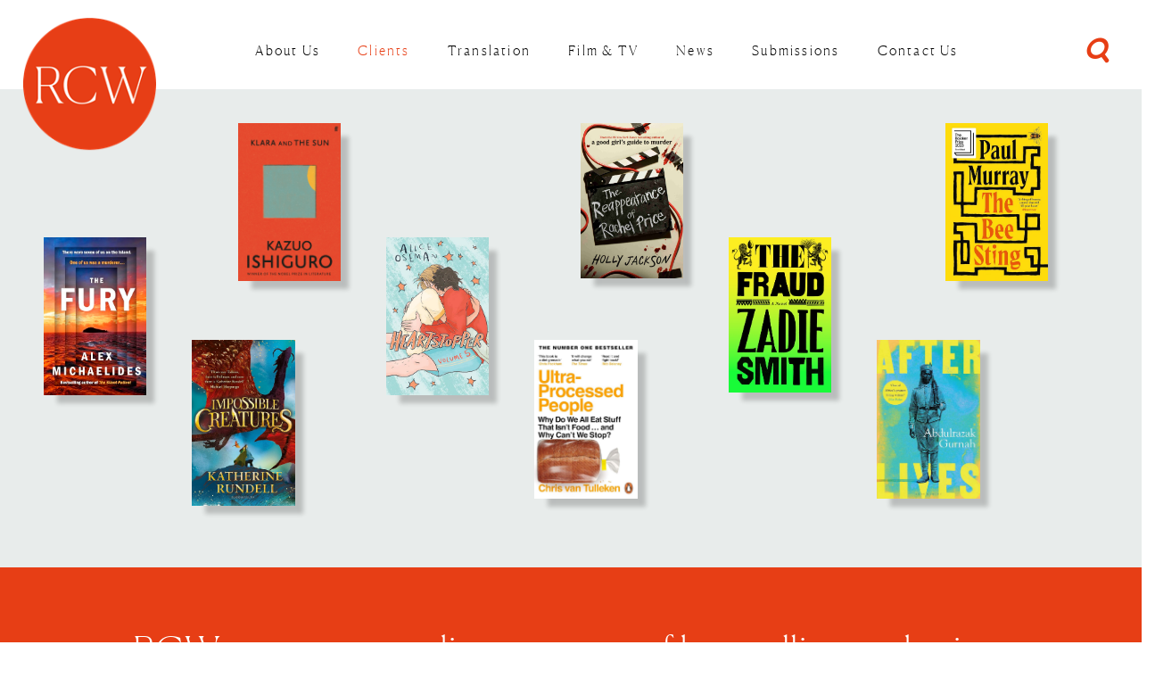

--- FILE ---
content_type: text/html; charset=utf-8
request_url: https://www.rcwlitagency.com/authors/
body_size: 71895
content:

<!DOCTYPE html>
<!--[if lt IE 7 ]> <html lang="en" class="no-js ie6"> <![endif]-->
<!--[if IE 7 ]>    <html lang="en" class="no-js ie7"> <![endif]-->
<!--[if IE 8 ]>    <html lang="en" class="no-js ie8"> <![endif]-->
<!--[if IE 9 ]>    <html lang="en" class="no-js ie9"> <![endif]-->
<!--[if (gt IE 9)|!(IE)]><!-->
<html lang="en" class="no-js">
<!--<![endif]-->
<head>
<!-- Global site tag (gtag.js) - Google Analytics -->

    <meta charset="UTF-8">
    <meta name="viewport" content="width=device-width, initial-scale=1, maximum-scale=1, user-scalable=0">
    
    <link rel="canonical" href="https://www.rcwlitagency.com/authors/"/>
    <title>Authors | RCW Literary Agency</title>
    <meta name="description" content="RCW represents bestselling and prize-winning authors worldwide, renowned for discovering and nurturing exceptional new talent.">
	<meta property="og:type" content="website">
    <meta property="og:title" content="Authors | RCW Literary Agency" />
    <meta property="og:image" content="https://www.rcwlitagency.com/media/1046/rcw-logo3x.png" />
    <meta property="og:url" content="https://www.rcwlitagency.com/authors/" />
    <meta property="og:description" content="RCW represents bestselling and prize-winning authors worldwide, renowned for discovering and nurturing exceptional new talent." />
    <meta property="og:site_name" content="RCW Literary Agency" />
        <meta name="twitter:card" content="summary" />
        <meta name="twitter:site" content="@rcwlitagency" />


    <!-- WEB FONT -->
    <link rel="stylesheet" href="https://use.typekit.net/pto4oag.css">
    <link href="//maxcdn.bootstrapcdn.com/font-awesome/4.3.0/css/font-awesome.min.css" rel="stylesheet" media="none" onload="this.media='all';">
    <link href="//code.ionicframework.com/ionicons/2.0.1/css/ionicons.min.css" rel="stylesheet" media="none" onload="this.media='all';">

    <!-- STYLESHEETS -->
    <link rel="stylesheet" href="//maxcdn.bootstrapcdn.com/bootstrap/3.3.7/css/bootstrap.min.css" integrity="sha384-BVYiiSIFeK1dGmJRAkycuHAHRg32OmUcww7on3RYdg4Va+PmSTsz/K68vbdEjh4u" crossorigin="anonymous">
    <link rel="stylesheet" href="//code.jquery.com/ui/1.12.1/themes/base/jquery-ui.css">
    
    <!-- COMPILED STYLESHEETS -->
    <link rel="stylesheet" href="/css/usn-global.min.css" />

    <!-- CUSTOM -->
    
    
    <link href="/css/rcwmain.css" rel="stylesheet" type="text/css">
    <link href="/css/rcwelements.css" rel="stylesheet" type="text/css">
    <link href="/css/titleshero.css" rel="stylesheet" type="text/css">
    <link href="/css/rcwtwitter.css" rel="stylesheet" type="text/css" />
    <!-- needPopup CSS file -->
    <link href="/css/needsharebutton.min.css" rel="stylesheet" />
    <!-- needPopup Javascript file -->
    <script src="/Scripts/needsharebutton.min.js"></script>
    <!-- [if lt IE 9]><script src="https://cdnjs.cloudflare.com/ajax/libs/html5shiv/3.7.3/html5shiv.min.js" type="text/javascript"></script><![endif] -->
    <!-- INTERNAL STYLES -->
        <style>
        header #logo {
	        width: 158px; 
            height: 160px;
	    }

        header #logo a {
            width: 158px;
            height: 160px;
            background-image: url('/media/1046/rcw-logo3x.png?width=158&amp;height=160');
            background-repeat:no-repeat; background-position:center;
        }

        @media only screen and (-webkit-min-device-pixel-ratio : 1.5), only screen and (min-device-pixel-ratio : 1.5), only screen and (-webkit-min-device-pixel-ratio : 2), only screen and (min-device-pixel-ratio : 2) {
            header #logo a {
                background-image: url('/media/1046/rcw-logo3x.png');
                background-size: 158px 160px;
            }
        }
    </style>


    <!--[if IE]>
    <link rel="stylesheet" href="~/css/ie.css">
    <![endif]-->
    <!-- SCRIPTS -->
    
    <script src="//code.jquery.com/jquery-2.2.2.min.js" integrity="sha256-36cp2Co+/62rEAAYHLmRCPIych47CvdM+uTBJwSzWjI=" crossorigin="anonymous"></script>
    <script src="//cdnjs.cloudflare.com/ajax/libs/modernizr/2.8.3/modernizr.min.js"></script>
    <script src="//maxcdn.bootstrapcdn.com/bootstrap/3.3.7/js/bootstrap.min.js" integrity="sha384-Tc5IQib027qvyjSMfHjOMaLkfuWVxZxUPnCJA7l2mCWNIpG9mGCD8wGNIcPD7Txa" crossorigin="anonymous"></script>
    <script src="//cdnjs.cloudflare.com/ajax/libs/jquery-validate/1.15.0/jquery.validate.min.js"></script>
    <script src="//cdnjs.cloudflare.com/ajax/libs/jquery-validation-unobtrusive/3.2.6/jquery.validate.unobtrusive.min.js"></script>
    <script src="/scripts/plugins.js"></script>
    <script src="/scripts/application.js"></script>
    <script src="/scripts/jquery.unobtrusive-ajax.min.js"></script>
    <script src="https://unpkg.com/imagesloaded@5/imagesloaded.pkgd.js"></script>
    <script src="https://unpkg.com/masonry-layout@4/dist/masonry.pkgd.js"></script>
    <script src="https://unpkg.com/infinite-scroll@4/dist/infinite-scroll.pkgd.min.js"></script>
    
    <script src="/Scripts/RcwPermEmail.js"></script>
    <script src="/scripts/masonry.js"></script>
    <script src="/scripts/empty-space.js"></script>
    <script type="text/javascript" src="https://code.jquery.com/ui/1.12.1/jquery-ui.js"></script>

    <!-- ICONS -->
            <link rel="shortcut icon" href="/media/1046/rcw-logo3x.png?width=32&height=32" type="image/png">
        <link rel="apple-touch-icon" sizes="57x57" href="/media/1046/rcw-logo3x.png?width=57&height=57">
        <link rel="apple-touch-icon" sizes="60x60" href="/media/1046/rcw-logo3x.png?width=60&height=60">
        <link rel="apple-touch-icon" sizes="72x72" href="/media/1046/rcw-logo3x.png?width=72&height=72">
        <link rel="apple-touch-icon" sizes="76x76" href="/media/1046/rcw-logo3x.png?width=76&height=76">
        <link rel="apple-touch-icon" sizes="114x114" href="/media/1046/rcw-logo3x.png?width=114&height=114">
        <link rel="apple-touch-icon" sizes="120x120" href="/media/1046/rcw-logo3x.png?width=120&height=120">
        <link rel="apple-touch-icon" sizes="144x144" href="/media/1046/rcw-logo3x.png?width=144&height=144">
        <link rel="apple-touch-icon" sizes="152x152" href="/media/1046/rcw-logo3x.png?width=152&height=152">
        <link rel="apple-touch-icon" sizes="180x180" href="/media/1046/rcw-logo3x.png?width=180&height=180">
        <link rel="icon" type="image/png" href="/media/1046/rcw-logo3x.png?width=16&height=16" sizes="16x16">
        <link rel="icon" type="image/png" href="/media/1046/rcw-logo3x.png?width=32&height=32" sizes="32x32">
        <link rel="icon" type="image/png" href="/media/1046/rcw-logo3x.png?width=96&height=96" sizes="96x96">
        <link rel="icon" type="image/png" href="/media/1046/rcw-logo3x.png?width=192&height=192" sizes="192x192">
        <meta name="msapplication-square70x70logo" content="/media/1046/rcw-logo3x.png?width=70&height=70" />
        <meta name="msapplication-square150x150logo" content="/media/1046/rcw-logo3x.png?width=150&height=150" />
        <meta name="msapplication-wide310x150logo" content="/media/1046/rcw-logo3x.png?width=310&height=150" />
        <meta name="msapplication-square310x310logo" content="/media/1046/rcw-logo3x.png?width=310&height=310" />


    

    



    
<!-- Google Tag Manager -->
<script>(function(w,d,s,l,i){w[l]=w[l]||[];w[l].push({'gtm.start':
new Date().getTime(),event:'gtm.js'});var f=d.getElementsByTagName(s)[0],
j=d.createElement(s),dl=l!='dataLayer'?'&l='+l:'';j.async=true;j.src=
'https://www.googletagmanager.com/gtm.js?id='+i+dl;f.parentNode.insertBefore(j,f);
})(window,document,'script','dataLayer','GTM-WTHZ8JC3');</script>
<!-- End Google Tag Manager --><link href="/css/RcwAuthorsFilter.css" rel="stylesheet" />
<script src="/scripts/bkttls.js"></script>

    <!-- CUSTOM -->
    <script src="https://ajax.googleapis.com/ajax/libs/webfont/1.6.26/webfont.js" type="text/javascript"></script>
    

</head>
<body 

     class="advanced-page    authors-page"
>
    <!-- Google Tag Manager (noscript) -->
<noscript><iframe src="https://www.googletagmanager.com/ns.html?id=GTM-WTHZ8JC3"
height="0" width="0" style="display:none;visibility:hidden"></iframe></noscript>
<!-- End Google Tag Manager (noscript) -->

    <a class="skip-to-content sr-only" href="#content">Skip to the content</a>
        <!-- HEADER -->
        <header>
            <div class="container-fluid">
                <!-- ROW -->
                <div class="row">
                    <!-- LOGO -->
                        <div id="logo" ><a href="/">RCW Literary Agency</a></div>


                    <!--// LOGO -->
                    <!-- EXPAND -->
                    <a class="expand"><span>Menu</span></a>
                    <!--// EXPAND -->
                    <!-- SITE SEARCH LINK -->
                    <a id="site-search-link" data-toggle="modal" data-target=".site-search-modal"><i class="ion-search"></i></a>
                    <!--// SITE SEARCH LINK -->
                    <!-- NAVIGATION -->
                    <div class="navigation">

                        <!-- REVEAL -->
                        <div class="reveal">

                            
        <nav class="main">
            <ul>
                            <li >
                                <span >
                                    <a href="/about-us/"  >
                                        About Us
                                    </a>
                                </span>
                            </li>
                            <li >
                                <span  class="active">
                                    <a href="/authors/"  >
                                        Clients
                                    </a>
                                </span>
                            </li>
                            <li >
                                <span >
                                    <a href="/translation/"  >
                                        Translation
                                    </a>
                                </span>
                            </li>
                            <li >
                                <span >
                                    <a href="/film-tv/"  >
                                        Film &amp; TV
                                    </a>
                                </span>
                            </li>
                            <li >
                                <span >
                                    <a href="/news/"  >
                                        News
                                    </a>
                                </span>
                            </li>
                            <li >
                                <span >
                                    <a href="/submissions/"  >
                                        Submissions
                                    </a>
                                </span>
                            </li>
                            <li >
                                <span >
                                    <a href="/contact-us/"  >
                                        Contact Us
                                    </a>
                                </span>
                            </li>
                            </ul>
        </nav>




                        </div>
                        <!--// REVEAL -->
                    </div>
                    <!--// NAVIGATION -->
                </div>
                <!--// ROW -->
            </div>
        </header>
        <!--// HEADER -->
    <!-- SITE -->
    <div id="site">


        <div id="content">

            



            




            <section class="content apc standard-components  c5-bg"  id="pos_1896">
                

            <div class="container-fluid"><div class="row"><div class="wide-col px-0 col-xs-12">
    <!-- PAGE COMPONENT GRID -->
    <div class="spc px-0 umb-grid  " data-os-animation="fadeIn" data-os-animation-delay="0s" >
	
        




        <div class="" data-os-animation="fadeIn" data-os-animation-delay="0">

            
    <div class="umb-grid">
                <div class="grid-section">
    <div >
        <div class='container'>
        <div class="row clearfix">
            <div class="col-md-12 column">
                <div >
                            
    

    
        <div class="hero-grey">
      
         <div class="ttl-one">

             <img src="/media/9220/the-fury.jpg" alt="" />
         </div>
         <div class="ttl-two">

             <img src="/media/9226/klara_and_the_sun_-kazuo_ishiguro.png" alt="" />
         </div>
         <div class="ttl-three">

             <img src="/media/9225/impossible-creatures.jpg" alt="" />
         </div>
         <div class="ttl-four">

             <img src="/media/9224/heartstopper-5.jpg" alt="" />
         </div>
         <div class="ttl-five">

             <img src="/media/9222/the-reappearance-of-rachel-1.jpg" alt="" />
         </div>
         <div class="ttl-six">

             <img src="/media/9228/81flr6dhpluswl_sl1500_.jpg" alt="" />
         </div>
         <div class="ttl-seven">

             <img src="/media/9219/the-fraud.jpg" alt="" />
         </div>
         <div class="ttl-eight">

             <img src="/media/9244/the-bee-sting.jpg" alt="" />
         </div>
         <div class="ttl-nine">

             <img src="/media/9221/afterlives-1.jpg" alt="" />
         </div>
</div>
    


                </div>
            </div>        </div>
        </div>
    </div>
                </div>
    </div>




        </div>
    
        




    </div>
    <!-- PAGE COMPONENT GRID -->
        </div></div></div>


            </section>



            <section class="content apc standard-components wide-section-narrow orange-bg white-big sep-below c1-bg"  id="pos_1779">
                

            <div class="container-fluid"><div class="row"><div class="wide-col px-0 col-xs-12">
    <!-- PAGE COMPONENT GRID -->
    <div class="spc px-0 umb-grid  " data-os-animation="fadeIn" data-os-animation-delay="0s" >
	
        




        <div class="" data-os-animation="fadeIn" data-os-animation-delay="0">

            
    <div class="umb-grid">
                <div class="grid-section">
    <div >
        <div class='container'>
        <div class="row clearfix">
            <div class="col-md-12 column">
                <div >
                            
    
<h1 style="text-align: center;">RCW represents a diverse range of bestselling and prize-winning authors from around the world and has an unrivalled reputation for discovering and nurturing new writers.</h1>


                </div>
            </div>        </div>
        </div>
    </div>
                </div>
    </div>




        </div>
    
        




    </div>
    <!-- PAGE COMPONENT GRID -->
        </div></div></div>


            </section>



            <section class="content apc standard-components wide-section-wide orange-sep c5-bg"  id="pos_1780">
                

            <div class="container-fluid"><div class="row"><div class="wide-col px-0 col-xs-12">
    <!-- PAGE COMPONENT GRID -->
    <div class="spc px-0 umb-grid  " data-os-animation="fadeIn" data-os-animation-delay="0s" >
	
        




        <div class="" data-os-animation="fadeIn" data-os-animation-delay="0">

            
    <div class="umb-grid">
                <div class="grid-section">
    <div >
        <div class='container'>
        <div class="row clearfix">
            <div class="col-md-12 column">
                <div >
                            
    

    
        <div id="sb">
    <p class="hide"></p>
    <div class="site-search-block">
        <div class="site-search">
            <h5><i class="fa fa-search"></i>Search &gt;</h5>
            <form role="search" action="/authors/?#sb" method="get" name="searchForm">
                <div class="input-group">
                    <input type="text" class="form-control" id="au_search_field" name="au_search_field" placeholder="">
                </div>

            </form>
        </div>
    </div>
</div>
<div class="row">
    <div id="titles-categories" class="col-xs-12 categories-list">
        <div class="filter"><h5>FILTER BY <span class="carat">></span></h5></div>
        <ul class="categories">
            <li id="cat-alpha" data-term="alpha" class="cat-item layout-alpha"><a style="cursor:pointer">Alphabetical</a></li>
            <li id="cat-fic" data-term="fictional" class="cat-item"><a style="cursor:pointer">Fiction</a></li>
            <li id="cat-nonfic" data-term="nonfictional" class="cat-item"><a style="cursor:pointer">Non-Fiction</a></li>
            <li id="cat-child" data-term="children" class="cat-item"><a style="cursor:pointer">Children's & YA</a></li>
            <li id="cat-estate" data-term="estates" class="cat-item"><a style="cursor:pointer">Estates</a></li> <!--not books related-->
            <li id="cat-estate" data-term="illustrator" class="cat-item"><a style="cursor:pointer">Illustrators</a></li> <!--not books related-->
        </ul>
    </div>
</div>
<!--New block-->
<div id="authRes">
    <div class="container">
        <ul class="auth-list auth-blocks">

                        <li class="auth-block auth-block-A">
                            <div class="auth-block-letter">A</div>
                            <ul class="auth-list-items auth-list-A">
                                            <li class="block-batch-A-0  auth-list-item active"  data-authorid="19136" data-url="/authors/abdul-ahad-ghaith/" data-estate="False">
                                                <a href="/authors/abdul-ahad-ghaith/">
                                                    <span class="sp-name" style="text-wrap:avoid">Ghaith Abdul-Ahad</span>
                                                </a>
                                            </li>
                                            <li class="block-batch-A-1  auth-list-item active"  data-authorid="18727" data-url="/authors/abrams-rebecca/" data-estate="False">
                                                <a href="/authors/abrams-rebecca/">
                                                    <span class="sp-name" style="text-wrap:avoid">Rebecca Abrams</span>
                                                </a>
                                            </li>
                                            <li class="block-batch-A-2  auth-list-item active"  data-authorid="50307" data-url="/authors/aanu-adeoye/" data-estate="False">
                                                <a href="/authors/aanu-adeoye/">
                                                    <span class="sp-name" style="text-wrap:avoid">Aanu Adeoye</span>
                                                </a>
                                            </li>
                                            <li class="block-batch-A-3  auth-list-item active"  data-authorid="48039" data-url="/authors/john-agard/" data-estate="False">
                                                <a href="/authors/john-agard/">
                                                    <span class="sp-name" style="text-wrap:avoid">John Agard</span>
                                                </a>
                                            </li>
                                            <li class="block-batch-A-4  auth-list-item active"  data-authorid="18555" data-url="/authors/naja-marie-aidt/" data-estate="False">
                                                <a href="/authors/naja-marie-aidt/">
                                                    <span class="sp-name" style="text-wrap:avoid">Naja Marie Aidt</span>
                                                </a>
                                            </li>
                                            <li class="block-batch-A-5  auth-list-item active"  data-authorid="49374" data-url="/authors/aitken-martin/" data-estate="False">
                                                <a href="/authors/aitken-martin/">
                                                    <span class="sp-name" style="text-wrap:avoid">Martin Aitken</span>
                                                </a>
                                            </li>
                                            <li class="block-batch-A-6  auth-list-item active"  data-authorid="49733" data-url="/authors/alayo-akinkugbe/" data-estate="False">
                                                <a href="/authors/alayo-akinkugbe/">
                                                    <span class="sp-name" style="text-wrap:avoid">Alayo Akinkugbe</span>
                                                </a>
                                            </li>
                                            <li class="block-batch-A-7  auth-list-item active"  data-authorid="19078" data-url="/authors/alcock-stevan/" data-estate="False">
                                                <a href="/authors/alcock-stevan/">
                                                    <span class="sp-name" style="text-wrap:avoid">Stevan Alcock</span>
                                                </a>
                                            </li>
                                            <li class="block-batch-A-8  auth-list-item active"  data-authorid="18733" data-url="/authors/alford-stephen/" data-estate="False">
                                                <a href="/authors/alford-stephen/">
                                                    <span class="sp-name" style="text-wrap:avoid">Stephen Alford</span>
                                                </a>
                                            </li>
                                            <li class="block-batch-A-9  auth-list-item active"  data-authorid="19138" data-url="/authors/alibhai-brown-yasmin/" data-estate="False">
                                                <a href="/authors/alibhai-brown-yasmin/">
                                                    <span class="sp-name" style="text-wrap:avoid">Yasmin Alibhai-Brown</span>
                                                </a>
                                            </li>
                                                <li id="mls_A_1"  class="list-unstyled btn-block li-btn-more-author li-btn-open-author_A">
                                                    <a href="javascript:void(0)"   class="btn-more-author btn-more-author-A" data-letterCode="A" data-position="1" data-count="31">
                                                        More <span class="more-auth">&gt;</span>
                                                    </a>
                                               </li>
                                                <li id="mlc_A_1" class="list-unstyled btn-block li-btn-less-author li-btn-close-author_A">
                                                    <a href="javascript:void(0)" class="active btn-less-author btn-less-author-A" data-letterCode="A">Less <span class="less-auth">&gt;</span></a>

                                                </li>


                            </ul>
                        </li>
                        <li class="auth-block auth-block-B">
                            <div class="auth-block-letter">B</div>
                            <ul class="auth-list-items auth-list-B">
                                            <li class="block-batch-B-0  auth-list-item active"  data-authorid="22676" data-url="/authors/babatunde-rotimi/" data-estate="False">
                                                <a href="/authors/babatunde-rotimi/">
                                                    <span class="sp-name" style="text-wrap:avoid">Rotimi Babatunde</span>
                                                </a>
                                            </li>
                                            <li class="block-batch-B-1  auth-list-item active"  data-authorid="18796" data-url="/authors/baddiel-david/" data-estate="False">
                                                <a href="/authors/baddiel-david/">
                                                    <span class="sp-name" style="text-wrap:avoid">David Baddiel</span>
                                                </a>
                                            </li>
                                            <li class="block-batch-B-2  auth-list-item active"  data-authorid="18851" data-url="/authors/bailey-paul/" data-estate="True">
                                                <a href="/authors/bailey-paul/">
                                                    <span class="sp-name" style="text-wrap:avoid">Paul Bailey</span>
                                                </a>
                                            </li>
                                            <li class="block-batch-B-3  auth-list-item active"  data-authorid="48135" data-url="/authors/peter-bailey/" data-estate="False">
                                                <a href="/authors/peter-bailey/">
                                                    <span class="sp-name" style="text-wrap:avoid">Peter Bailey</span>
                                                </a>
                                            </li>
                                            <li class="block-batch-B-4  auth-list-item active"  data-authorid="36060" data-url="/authors/lanre-bakare/" data-estate="False">
                                                <a href="/authors/lanre-bakare/">
                                                    <span class="sp-name" style="text-wrap:avoid">Lanre Bakare</span>
                                                </a>
                                            </li>
                                            <li class="block-batch-B-5  auth-list-item active"  data-authorid="18872" data-url="/authors/bakewell-sarah/" data-estate="False">
                                                <a href="/authors/bakewell-sarah/">
                                                    <span class="sp-name" style="text-wrap:avoid">Sarah Bakewell</span>
                                                </a>
                                            </li>
                                            <li class="block-batch-B-6  auth-list-item active"  data-authorid="48088" data-url="/authors/emily-balistrieri/" data-estate="False">
                                                <a href="/authors/emily-balistrieri/">
                                                    <span class="sp-name" style="text-wrap:avoid">Emily Balistrieri</span>
                                                </a>
                                            </li>
                                            <li class="block-batch-B-7  auth-list-item active"  data-authorid="19131" data-url="/authors/barbaree-david/" data-estate="False">
                                                <a href="/authors/barbaree-david/">
                                                    <span class="sp-name" style="text-wrap:avoid">David Barbaree</span>
                                                </a>
                                            </li>
                                            <li class="block-batch-B-8  auth-list-item active"  data-authorid="30239" data-url="/authors/barber-aja/" data-estate="False">
                                                <a href="/authors/barber-aja/">
                                                    <span class="sp-name" style="text-wrap:avoid">Aja Barber</span>
                                                </a>
                                            </li>
                                            <li class="block-batch-B-9  auth-list-item active"  data-authorid="18867" data-url="/authors/barker-nicola/" data-estate="False">
                                                <a href="/authors/barker-nicola/">
                                                    <span class="sp-name" style="text-wrap:avoid">Nicola Barker</span>
                                                </a>
                                            </li>
                                                <li id="mls_B_1"  class="list-unstyled btn-block li-btn-more-author li-btn-open-author_B">
                                                    <a href="javascript:void(0)"   class="btn-more-author btn-more-author-B" data-letterCode="B" data-position="1" data-count="47">
                                                        More <span class="more-auth">&gt;</span>
                                                    </a>
                                               </li>
                                                <li id="mlc_B_1" class="list-unstyled btn-block li-btn-less-author li-btn-close-author_B">
                                                    <a href="javascript:void(0)" class="active btn-less-author btn-less-author-B" data-letterCode="B">Less <span class="less-auth">&gt;</span></a>

                                                </li>


                            </ul>
                        </li>
                        <li class="auth-block auth-block-C">
                            <div class="auth-block-letter">C</div>
                            <ul class="auth-list-items auth-list-C">
                                            <li class="block-batch-C-0  auth-list-item active"  data-authorid="18880" data-url="/authors/caldwell-lucy/" data-estate="False">
                                                <a href="/authors/caldwell-lucy/">
                                                    <span class="sp-name" style="text-wrap:avoid">Lucy Caldwell</span>
                                                </a>
                                            </li>
                                            <li class="block-batch-C-1  auth-list-item active"  data-authorid="18881" data-url="/authors/callil-carmen/" data-estate="True">
                                                <a href="/authors/callil-carmen/">
                                                    <span class="sp-name" style="text-wrap:avoid">Carmen Callil</span>
                                                </a>
                                            </li>
                                            <li class="block-batch-C-2  auth-list-item active"  data-authorid="49271" data-url="/authors/campbell-jane/" data-estate="False">
                                                <a href="/authors/campbell-jane/">
                                                    <span class="sp-name" style="text-wrap:avoid">Jane Campbell</span>
                                                </a>
                                            </li>
                                            <li class="block-batch-C-3  auth-list-item active"  data-authorid="18585" data-url="/authors/niamh-campbell/" data-estate="False">
                                                <a href="/authors/niamh-campbell/">
                                                    <span class="sp-name" style="text-wrap:avoid">Niamh Campbell</span>
                                                </a>
                                            </li>
                                            <li class="block-batch-C-4  auth-list-item active"  data-authorid="18882" data-url="/authors/cannadine-david/" data-estate="False">
                                                <a href="/authors/cannadine-david/">
                                                    <span class="sp-name" style="text-wrap:avoid">Sir David Cannadine</span>
                                                </a>
                                            </li>
                                            <li class="block-batch-C-5  auth-list-item active"  data-authorid="18853" data-url="/authors/carey-peter/" data-estate="False">
                                                <a href="/authors/carey-peter/">
                                                    <span class="sp-name" style="text-wrap:avoid">Peter Carey</span>
                                                </a>
                                            </li>
                                            <li class="block-batch-C-6  auth-list-item active"  data-authorid="22230" data-url="/authors/carluccio-antonio/" data-estate="True">
                                                <a href="/authors/carluccio-antonio/">
                                                    <span class="sp-name" style="text-wrap:avoid">Antonio Carluccio</span>
                                                </a>
                                            </li>
                                            <li class="block-batch-C-7  auth-list-item active"  data-authorid="32593" data-url="/authors/carrington-dora/" data-estate="True">
                                                <a href="/authors/carrington-dora/">
                                                    <span class="sp-name" style="text-wrap:avoid">Dora Carrington</span>
                                                </a>
                                            </li>
                                            <li class="block-batch-C-8  auth-list-item active"  data-authorid="49273" data-url="/authors/carroll-charlie/" data-estate="False">
                                                <a href="/authors/carroll-charlie/">
                                                    <span class="sp-name" style="text-wrap:avoid">Charlie Carroll</span>
                                                </a>
                                            </li>
                                            <li class="block-batch-C-9  auth-list-item active"  data-authorid="18854" data-url="/authors/carter-angela/" data-estate="True">
                                                <a href="/authors/carter-angela/">
                                                    <span class="sp-name" style="text-wrap:avoid">Angela Carter</span>
                                                </a>
                                            </li>
                                                <li id="mls_C_1"  class="list-unstyled btn-block li-btn-more-author li-btn-open-author_C">
                                                    <a href="javascript:void(0)"   class="btn-more-author btn-more-author-C" data-letterCode="C" data-position="1" data-count="48">
                                                        More <span class="more-auth">&gt;</span>
                                                    </a>
                                               </li>
                                                <li id="mlc_C_1" class="list-unstyled btn-block li-btn-less-author li-btn-close-author_C">
                                                    <a href="javascript:void(0)" class="active btn-less-author btn-less-author-C" data-letterCode="C">Less <span class="less-auth">&gt;</span></a>

                                                </li>


                            </ul>
                        </li>
                        <li class="auth-block auth-block-D">
                            <div class="auth-block-letter">D</div>
                            <ul class="auth-list-items auth-list-D">
                                            <li class="block-batch-D-0  auth-list-item active"  data-authorid="48216" data-url="/authors/penny-dale/" data-estate="False">
                                                <a href="/authors/penny-dale/">
                                                    <span class="sp-name" style="text-wrap:avoid">Penny Dale</span>
                                                </a>
                                            </li>
                                            <li class="block-batch-D-1  auth-list-item active"  data-authorid="50396" data-url="/authors/annie-dalton/" data-estate="True">
                                                <a href="/authors/annie-dalton/">
                                                    <span class="sp-name" style="text-wrap:avoid">Annie Dalton</span>
                                                </a>
                                            </li>
                                            <li class="block-batch-D-2  auth-list-item active"  data-authorid="18888" data-url="/authors/daneman-meredith/" data-estate="False">
                                                <a href="/authors/daneman-meredith/">
                                                    <span class="sp-name" style="text-wrap:avoid">Meredith Daneman</span>
                                                </a>
                                            </li>
                                            <li class="block-batch-D-3  auth-list-item active"  data-authorid="50022" data-url="/authors/darwin-rachel/" data-estate="False">
                                                <a href="/authors/darwin-rachel/">
                                                    <span class="sp-name" style="text-wrap:avoid">Rachel Darwin</span>
                                                </a>
                                            </li>
                                            <li class="block-batch-D-4  auth-list-item active"  data-authorid="18736" data-url="/authors/davidson-james/" data-estate="False">
                                                <a href="/authors/davidson-james/">
                                                    <span class="sp-name" style="text-wrap:avoid">James Davidson</span>
                                                </a>
                                            </li>
                                            <li class="block-batch-D-5  auth-list-item active"  data-authorid="18725" data-url="/authors/davies-dan/" data-estate="False">
                                                <a href="/authors/davies-dan/">
                                                    <span class="sp-name" style="text-wrap:avoid">Dan Davies</span>
                                                </a>
                                            </li>
                                            <li class="block-batch-D-6  auth-list-item active"  data-authorid="18620" data-url="/authors/davies-harry/" data-estate="False">
                                                <a href="/authors/davies-harry/">
                                                    <span class="sp-name" style="text-wrap:avoid">Harry Davies</span>
                                                </a>
                                            </li>
                                            <li class="block-batch-D-7  auth-list-item active"  data-authorid="37307" data-url="/authors/megan-davis/" data-estate="False">
                                                <a href="/authors/megan-davis/">
                                                    <span class="sp-name" style="text-wrap:avoid">Megan Davis</span>
                                                </a>
                                            </li>
                                            <li class="block-batch-D-8  auth-list-item active"  data-authorid="18624" data-url="/authors/day-jon/" data-estate="False">
                                                <a href="/authors/day-jon/">
                                                    <span class="sp-name" style="text-wrap:avoid">Jon Day</span>
                                                </a>
                                            </li>
                                            <li class="block-batch-D-9  auth-list-item active"  data-authorid="18859" data-url="/authors/desai-anita/" data-estate="False">
                                                <a href="/authors/desai-anita/">
                                                    <span class="sp-name" style="text-wrap:avoid">Anita Desai</span>
                                                </a>
                                            </li>
                                                <li id="mls_D_1"  class="list-unstyled btn-block li-btn-more-author li-btn-open-author_D">
                                                    <a href="javascript:void(0)"   class="btn-more-author btn-more-author-D" data-letterCode="D" data-position="1" data-count="31">
                                                        More <span class="more-auth">&gt;</span>
                                                    </a>
                                               </li>
                                                <li id="mlc_D_1" class="list-unstyled btn-block li-btn-less-author li-btn-close-author_D">
                                                    <a href="javascript:void(0)" class="active btn-less-author btn-less-author-D" data-letterCode="D">Less <span class="less-auth">&gt;</span></a>

                                                </li>


                            </ul>
                        </li>
                        <li class="auth-block auth-block-E">
                            <div class="auth-block-letter">E</div>
                            <ul class="auth-list-items auth-list-E">
                                            <li class="block-batch-E-0  auth-list-item active"  data-authorid="18753" data-url="/authors/eastland-sam/" data-estate="False">
                                                <a href="/authors/eastland-sam/">
                                                    <span class="sp-name" style="text-wrap:avoid">Sam Eastland</span>
                                                </a>
                                            </li>
                                            <li class="block-batch-E-1  auth-list-item active"  data-authorid="18782" data-url="/authors/easton-tom/" data-estate="False">
                                                <a href="/authors/easton-tom/">
                                                    <span class="sp-name" style="text-wrap:avoid">Tom Easton</span>
                                                </a>
                                            </li>
                                            <li class="block-batch-E-2  auth-list-item active"  data-authorid="19146" data-url="/authors/ecott-tim/" data-estate="False">
                                                <a href="/authors/ecott-tim/">
                                                    <span class="sp-name" style="text-wrap:avoid">Tim Ecott</span>
                                                </a>
                                            </li>
                                            <li class="block-batch-E-3  auth-list-item active"  data-authorid="18566" data-url="/authors/edemariam-aida/" data-estate="False">
                                                <a href="/authors/edemariam-aida/">
                                                    <span class="sp-name" style="text-wrap:avoid">Aida Edemariam</span>
                                                </a>
                                            </li>
                                            <li class="block-batch-E-4  auth-list-item active"  data-authorid="18897" data-url="/authors/edwards-dorothy/" data-estate="True">
                                                <a href="/authors/edwards-dorothy/">
                                                    <span class="sp-name" style="text-wrap:avoid">Dorothy Edwards</span>
                                                </a>
                                            </li>
                                            <li class="block-batch-E-5  auth-list-item active"  data-authorid="30322" data-url="/authors/edwards-katie/" data-estate="False">
                                                <a href="/authors/edwards-katie/">
                                                    <span class="sp-name" style="text-wrap:avoid">Katie Edwards</span>
                                                </a>
                                            </li>
                                            <li class="block-batch-E-6  auth-list-item active"  data-authorid="18898" data-url="/authors/egremont-lord-max/" data-estate="False">
                                                <a href="/authors/egremont-lord-max/">
                                                    <span class="sp-name" style="text-wrap:avoid">Lord Max Egremont</span>
                                                </a>
                                            </li>
                                            <li class="block-batch-E-7  auth-list-item active"  data-authorid="50028" data-url="/authors/eika-jonas/" data-estate="False">
                                                <a href="/authors/eika-jonas/">
                                                    <span class="sp-name" style="text-wrap:avoid">Jonas Eika</span>
                                                </a>
                                            </li>
                                            <li class="block-batch-E-8  auth-list-item active"  data-authorid="30282" data-url="/authors/brenda-eisenberg/" data-estate="False">
                                                <a href="/authors/brenda-eisenberg/">
                                                    <span class="sp-name" style="text-wrap:avoid">Brenda Eisenberg</span>
                                                </a>
                                            </li>
                                            <li class="block-batch-E-9  auth-list-item active"  data-authorid="50408" data-url="/authors/elizabeth-elgin/" data-estate="True">
                                                <a href="/authors/elizabeth-elgin/">
                                                    <span class="sp-name" style="text-wrap:avoid">Elizabeth Elgin</span>
                                                </a>
                                            </li>
                                                <li id="mls_E_1"  class="list-unstyled btn-block li-btn-more-author li-btn-open-author_E">
                                                    <a href="javascript:void(0)"   class="btn-more-author btn-more-author-E" data-letterCode="E" data-position="1" data-count="13">
                                                        More <span class="more-auth">&gt;</span>
                                                    </a>
                                               </li>
                                                <li id="mlc_E_1" class="list-unstyled btn-block li-btn-less-author li-btn-close-author_E">
                                                    <a href="javascript:void(0)" class="active btn-less-author btn-less-author-E" data-letterCode="E">Less <span class="less-auth">&gt;</span></a>

                                                </li>


                            </ul>
                        </li>
                        <li class="auth-block auth-block-F">
                            <div class="auth-block-letter">F</div>
                            <ul class="auth-list-items auth-list-F">
                                            <li class="block-batch-F-0  auth-list-item active"  data-authorid="18636" data-url="/authors/faber-toby/" data-estate="False">
                                                <a href="/authors/faber-toby/">
                                                    <span class="sp-name" style="text-wrap:avoid">Toby Faber</span>
                                                </a>
                                            </li>
                                            <li class="block-batch-F-1  auth-list-item active"  data-authorid="18865" data-url="/authors/faccini-ben/" data-estate="False">
                                                <a href="/authors/faccini-ben/">
                                                    <span class="sp-name" style="text-wrap:avoid">Ben Faccini</span>
                                                </a>
                                            </li>
                                            <li class="block-batch-F-2  auth-list-item active"  data-authorid="30244" data-url="/authors/fadugba-femi/" data-estate="False">
                                                <a href="/authors/fadugba-femi/">
                                                    <span class="sp-name" style="text-wrap:avoid">Femi Fadugba</span>
                                                </a>
                                            </li>
                                            <li class="block-batch-F-3  auth-list-item active"  data-authorid="22505" data-url="/authors/falco-federico/" data-estate="False">
                                                <a href="/authors/falco-federico/">
                                                    <span class="sp-name" style="text-wrap:avoid">Federico Falco</span>
                                                </a>
                                            </li>
                                            <li class="block-batch-F-4  auth-list-item active"  data-authorid="18602" data-url="/authors/kit-fan/" data-estate="False">
                                                <a href="/authors/kit-fan/">
                                                    <span class="sp-name" style="text-wrap:avoid">Kit Fan</span>
                                                </a>
                                            </li>
                                            <li class="block-batch-F-5  auth-list-item active"  data-authorid="18902" data-url="/authors/farley-paul/" data-estate="False">
                                                <a href="/authors/farley-paul/">
                                                    <span class="sp-name" style="text-wrap:avoid">Paul Farley</span>
                                                </a>
                                            </li>
                                            <li class="block-batch-F-6  auth-list-item active"  data-authorid="18661" data-url="/authors/farndale-nigel/" data-estate="False">
                                                <a href="/authors/farndale-nigel/">
                                                    <span class="sp-name" style="text-wrap:avoid">Nigel Farndale</span>
                                                </a>
                                            </li>
                                            <li class="block-batch-F-7  auth-list-item active"  data-authorid="18860" data-url="/authors/farrell-j-g/" data-estate="True">
                                                <a href="/authors/farrell-j-g/">
                                                    <span class="sp-name" style="text-wrap:avoid">J.G. Farrell</span>
                                                </a>
                                            </li>
                                            <li class="block-batch-F-8  auth-list-item active"  data-authorid="50460" data-url="/authors/faure-laetitia/" data-estate="False">
                                                <a href="/authors/faure-laetitia/">
                                                    <span class="sp-name" style="text-wrap:avoid">Laetitia Faure</span>
                                                </a>
                                            </li>
                                            <li class="block-batch-F-9  auth-list-item active"  data-authorid="18903" data-url="/authors/feaver-jane/" data-estate="False">
                                                <a href="/authors/feaver-jane/">
                                                    <span class="sp-name" style="text-wrap:avoid">Jane Feaver</span>
                                                </a>
                                            </li>
                                                <li id="mls_F_1"  class="list-unstyled btn-block li-btn-more-author li-btn-open-author_F">
                                                    <a href="javascript:void(0)"   class="btn-more-author btn-more-author-F" data-letterCode="F" data-position="1" data-count="35">
                                                        More <span class="more-auth">&gt;</span>
                                                    </a>
                                               </li>
                                                <li id="mlc_F_1" class="list-unstyled btn-block li-btn-less-author li-btn-close-author_F">
                                                    <a href="javascript:void(0)" class="active btn-less-author btn-less-author-F" data-letterCode="F">Less <span class="less-auth">&gt;</span></a>

                                                </li>


                            </ul>
                        </li>
                        <li class="auth-block auth-block-G">
                            <div class="auth-block-letter">G</div>
                            <ul class="auth-list-items auth-list-G">
                                            <li class="block-batch-G-0  auth-list-item active"  data-authorid="34972" data-url="/authors/jay-gao/" data-estate="False">
                                                <a href="/authors/jay-gao/">
                                                    <span class="sp-name" style="text-wrap:avoid">Jay Gao</span>
                                                </a>
                                            </li>
                                            <li class="block-batch-G-1  auth-list-item active"  data-authorid="18913" data-url="/authors/gapper-john/" data-estate="False">
                                                <a href="/authors/gapper-john/">
                                                    <span class="sp-name" style="text-wrap:avoid">John Gapper</span>
                                                </a>
                                            </li>
                                            <li class="block-batch-G-2  auth-list-item active"  data-authorid="18914" data-url="/authors/gardiner-juliet/" data-estate="False">
                                                <a href="/authors/gardiner-juliet/">
                                                    <span class="sp-name" style="text-wrap:avoid">Juliet Gardiner</span>
                                                </a>
                                            </li>
                                            <li class="block-batch-G-3  auth-list-item active"  data-authorid="18687" data-url="/authors/garnett-daisy/" data-estate="False">
                                                <a href="/authors/garnett-daisy/">
                                                    <span class="sp-name" style="text-wrap:avoid">Daisy Garnett</span>
                                                </a>
                                            </li>
                                            <li class="block-batch-G-4  auth-list-item active"  data-authorid="50458" data-url="/authors/garnett-henrietta/" data-estate="True">
                                                <a href="/authors/garnett-henrietta/">
                                                    <span class="sp-name" style="text-wrap:avoid">Henrietta Garnett</span>
                                                </a>
                                            </li>
                                            <li class="block-batch-G-5  auth-list-item active"  data-authorid="49282" data-url="/authors/garvey-elaine/" data-estate="False">
                                                <a href="/authors/garvey-elaine/">
                                                    <span class="sp-name" style="text-wrap:avoid">Elaine Garvey</span>
                                                </a>
                                            </li>
                                            <li class="block-batch-G-6  auth-list-item active"  data-authorid="18738" data-url="/authors/gaskill-malcolm/" data-estate="False">
                                                <a href="/authors/gaskill-malcolm/">
                                                    <span class="sp-name" style="text-wrap:avoid">Malcolm Gaskill</span>
                                                </a>
                                            </li>
                                            <li class="block-batch-G-7  auth-list-item active"  data-authorid="49754" data-url="/authors/gavoyannis-olivia/" data-estate="False">
                                                <a href="/authors/gavoyannis-olivia/">
                                                    <span class="sp-name" style="text-wrap:avoid">Olivia Gavoyannis</span>
                                                </a>
                                            </li>
                                            <li class="block-batch-G-8  auth-list-item active"  data-authorid="18638" data-url="/authors/yan-ge/" data-estate="False">
                                                <a href="/authors/yan-ge/">
                                                    <span class="sp-name" style="text-wrap:avoid">Yan Ge</span>
                                                </a>
                                            </li>
                                            <li class="block-batch-G-9  auth-list-item active"  data-authorid="18915" data-url="/authors/gekoski-rick/" data-estate="False">
                                                <a href="/authors/gekoski-rick/">
                                                    <span class="sp-name" style="text-wrap:avoid">Rick Gekoski</span>
                                                </a>
                                            </li>
                                                <li id="mls_G_1"  class="list-unstyled btn-block li-btn-more-author li-btn-open-author_G">
                                                    <a href="javascript:void(0)"   class="btn-more-author btn-more-author-G" data-letterCode="G" data-position="1" data-count="32">
                                                        More <span class="more-auth">&gt;</span>
                                                    </a>
                                               </li>
                                                <li id="mlc_G_1" class="list-unstyled btn-block li-btn-less-author li-btn-close-author_G">
                                                    <a href="javascript:void(0)" class="active btn-less-author btn-less-author-G" data-letterCode="G">Less <span class="less-auth">&gt;</span></a>

                                                </li>


                            </ul>
                        </li>
                        <li class="auth-block auth-block-H">
                            <div class="auth-block-letter">H</div>
                            <ul class="auth-list-items auth-list-H">
                                            <li class="block-batch-H-0  auth-list-item active"  data-authorid="42956" data-url="/authors/haddon-cole/" data-estate="False">
                                                <a href="/authors/haddon-cole/">
                                                    <span class="sp-name" style="text-wrap:avoid">Cole Haddon</span>
                                                </a>
                                            </li>
                                            <li class="block-batch-H-1  auth-list-item active"  data-authorid="48162" data-url="/authors/swapna-haddow/" data-estate="False">
                                                <a href="/authors/swapna-haddow/">
                                                    <span class="sp-name" style="text-wrap:avoid">Swapna Haddow</span>
                                                </a>
                                            </li>
                                            <li class="block-batch-H-2  auth-list-item active"  data-authorid="21293" data-url="/authors/hadfield-jen/" data-estate="False">
                                                <a href="/authors/hadfield-jen/">
                                                    <span class="sp-name" style="text-wrap:avoid">Jen Hadfield</span>
                                                </a>
                                            </li>
                                            <li class="block-batch-H-3  auth-list-item active"  data-authorid="19109" data-url="/authors/edith-hall/" data-estate="False">
                                                <a href="/authors/edith-hall/">
                                                    <span class="sp-name" style="text-wrap:avoid">Edith Hall</span>
                                                </a>
                                            </li>
                                            <li class="block-batch-H-4  auth-list-item active"  data-authorid="18697" data-url="/authors/hall-matthew/" data-estate="False">
                                                <a href="/authors/hall-matthew/">
                                                    <span class="sp-name" style="text-wrap:avoid">Matthew Hall</span>
                                                </a>
                                            </li>
                                            <li class="block-batch-H-5  auth-list-item active"  data-authorid="18921" data-url="/authors/hamblyn-richard/" data-estate="False">
                                                <a href="/authors/hamblyn-richard/">
                                                    <span class="sp-name" style="text-wrap:avoid">Richard Hamblyn</span>
                                                </a>
                                            </li>
                                            <li class="block-batch-H-6  auth-list-item active"  data-authorid="18922" data-url="/authors/hamilton-hugo/" data-estate="False">
                                                <a href="/authors/hamilton-hugo/">
                                                    <span class="sp-name" style="text-wrap:avoid">Hugo Hamilton</span>
                                                </a>
                                            </li>
                                            <li class="block-batch-H-7  auth-list-item active"  data-authorid="50548" data-url="/authors/ruth-hamilton/" data-estate="True">
                                                <a href="/authors/ruth-hamilton/">
                                                    <span class="sp-name" style="text-wrap:avoid">Ruth Hamilton</span>
                                                </a>
                                            </li>
                                            <li class="block-batch-H-8  auth-list-item active"  data-authorid="19114" data-url="/authors/hammad-isabella/" data-estate="False">
                                                <a href="/authors/hammad-isabella/">
                                                    <span class="sp-name" style="text-wrap:avoid">Isabella Hammad</span>
                                                </a>
                                            </li>
                                            <li class="block-batch-H-9  auth-list-item active"  data-authorid="18923" data-url="/authors/hannah-sophie/" data-estate="False">
                                                <a href="/authors/hannah-sophie/">
                                                    <span class="sp-name" style="text-wrap:avoid">Sophie Hannah</span>
                                                </a>
                                            </li>
                                                <li id="mls_H_1"  class="list-unstyled btn-block li-btn-more-author li-btn-open-author_H">
                                                    <a href="javascript:void(0)"   class="btn-more-author btn-more-author-H" data-letterCode="H" data-position="1" data-count="54">
                                                        More <span class="more-auth">&gt;</span>
                                                    </a>
                                               </li>
                                                <li id="mlc_H_1" class="list-unstyled btn-block li-btn-less-author li-btn-close-author_H">
                                                    <a href="javascript:void(0)" class="active btn-less-author btn-less-author-H" data-letterCode="H">Less <span class="less-auth">&gt;</span></a>

                                                </li>


                            </ul>
                        </li>
                        <li class="auth-block auth-block-I">
                            <div class="auth-block-letter">I</div>
                            <ul class="auth-list-items auth-list-I">
                                            <li class="block-batch-I-0  auth-list-item active"  data-authorid="18812" data-url="/authors/irvine-susan/" data-estate="False">
                                                <a href="/authors/irvine-susan/">
                                                    <span class="sp-name" style="text-wrap:avoid">Susan Irvine</span>
                                                </a>
                                            </li>
                                            <li class="block-batch-I-1  auth-list-item active"  data-authorid="36075" data-url="/authors/isberg-frida/" data-estate="False">
                                                <a href="/authors/isberg-frida/">
                                                    <span class="sp-name" style="text-wrap:avoid">Fr&#237;&#240;a Isberg</span>
                                                </a>
                                            </li>
                                            <li class="block-batch-I-2  auth-list-item active"  data-authorid="18942" data-url="/authors/ishiguro-kazuo/" data-estate="False">
                                                <a href="/authors/ishiguro-kazuo/">
                                                    <span class="sp-name" style="text-wrap:avoid">Kazuo Ishiguro</span>
                                                </a>
                                            </li>
                                            <li class="block-batch-I-3  auth-list-item active"  data-authorid="18609" data-url="/authors/ishiguro-naomi/" data-estate="False">
                                                <a href="/authors/ishiguro-naomi/">
                                                    <span class="sp-name" style="text-wrap:avoid">Naomi Ishiguro</span>
                                                </a>
                                            </li>
                                            <li class="block-batch-I-4  auth-list-item active"  data-authorid="18943" data-url="/authors/isler-alan/" data-estate="True">
                                                <a href="/authors/isler-alan/">
                                                    <span class="sp-name" style="text-wrap:avoid">Alan Isler</span>
                                                </a>
                                            </li>
                                            <li class="block-batch-I-5  auth-list-item active"  data-authorid="48154" data-url="/authors/onyinye-iwu/" data-estate="False">
                                                <a href="/authors/onyinye-iwu/">
                                                    <span class="sp-name" style="text-wrap:avoid">Onyinye Iwu</span>
                                                </a>
                                            </li>


                            </ul>
                        </li>
                        <li class="auth-block auth-block-J">
                            <div class="auth-block-letter">J</div>
                            <ul class="auth-list-items auth-list-J">
                                            <li class="block-batch-J-0  auth-list-item active"  data-authorid="18588" data-url="/authors/ian-jack/" data-estate="False">
                                                <a href="/authors/ian-jack/">
                                                    <span class="sp-name" style="text-wrap:avoid">Ian Jack</span>
                                                </a>
                                            </li>
                                            <li class="block-batch-J-1  auth-list-item active"  data-authorid="19061" data-url="/authors/jackson-clare/" data-estate="False">
                                                <a href="/authors/jackson-clare/">
                                                    <span class="sp-name" style="text-wrap:avoid">Clare Jackson</span>
                                                </a>
                                            </li>
                                            <li class="block-batch-J-2  auth-list-item active"  data-authorid="18570" data-url="/authors/jackson-holly/" data-estate="False">
                                                <a href="/authors/jackson-holly/">
                                                    <span class="sp-name" style="text-wrap:avoid">Holly Jackson</span>
                                                </a>
                                            </li>
                                            <li class="block-batch-J-3  auth-list-item active"  data-authorid="18667" data-url="/authors/jackson-jamie/" data-estate="False">
                                                <a href="/authors/jackson-jamie/">
                                                    <span class="sp-name" style="text-wrap:avoid">Jamie Jackson</span>
                                                </a>
                                            </li>
                                            <li class="block-batch-J-4  auth-list-item active"  data-authorid="18689" data-url="/authors/jackson-kevin/" data-estate="True">
                                                <a href="/authors/jackson-kevin/">
                                                    <span class="sp-name" style="text-wrap:avoid">Kevin Jackson</span>
                                                </a>
                                            </li>
                                            <li class="block-batch-J-5  auth-list-item active"  data-authorid="18944" data-url="/authors/jaffrey-madhur/" data-estate="False">
                                                <a href="/authors/jaffrey-madhur/">
                                                    <span class="sp-name" style="text-wrap:avoid">Madhur Jaffrey</span>
                                                </a>
                                            </li>
                                            <li class="block-batch-J-6  auth-list-item active"  data-authorid="49294" data-url="/authors/jain-saskya/" data-estate="False">
                                                <a href="/authors/jain-saskya/">
                                                    <span class="sp-name" style="text-wrap:avoid">Saskya Jain</span>
                                                </a>
                                            </li>
                                            <li class="block-batch-J-7  auth-list-item active"  data-authorid="19106" data-url="/authors/james-anna/" data-estate="False">
                                                <a href="/authors/james-anna/">
                                                    <span class="sp-name" style="text-wrap:avoid">Anna James</span>
                                                </a>
                                            </li>
                                            <li class="block-batch-J-8  auth-list-item active"  data-authorid="19059" data-url="/authors/james-lauren/" data-estate="False">
                                                <a href="/authors/james-lauren/">
                                                    <span class="sp-name" style="text-wrap:avoid">Wren / Lauren James</span>
                                                </a>
                                            </li>
                                            <li class="block-batch-J-9  auth-list-item active"  data-authorid="49296" data-url="/authors/jewkes-yvonne/" data-estate="False">
                                                <a href="/authors/jewkes-yvonne/">
                                                    <span class="sp-name" style="text-wrap:avoid">Yvonne Jewkes</span>
                                                </a>
                                            </li>
                                                <li id="mls_J_1"  class="list-unstyled btn-block li-btn-more-author li-btn-open-author_J">
                                                    <a href="javascript:void(0)"   class="btn-more-author btn-more-author-J" data-letterCode="J" data-position="1" data-count="15">
                                                        More <span class="more-auth">&gt;</span>
                                                    </a>
                                               </li>
                                                <li id="mlc_J_1" class="list-unstyled btn-block li-btn-less-author li-btn-close-author_J">
                                                    <a href="javascript:void(0)" class="active btn-less-author btn-less-author-J" data-letterCode="J">Less <span class="less-auth">&gt;</span></a>

                                                </li>


                            </ul>
                        </li>
                        <li class="auth-block auth-block-K">
                            <div class="auth-block-letter">K</div>
                            <ul class="auth-list-items auth-list-K">
                                            <li class="block-batch-K-0  auth-list-item active"  data-authorid="34806" data-url="/authors/leah-kaminsky/" data-estate="False">
                                                <a href="/authors/leah-kaminsky/">
                                                    <span class="sp-name" style="text-wrap:avoid">Leah Kaminsky</span>
                                                </a>
                                            </li>
                                            <li class="block-batch-K-1  auth-list-item active"  data-authorid="18568" data-url="/authors/kang-han/" data-estate="False">
                                                <a href="/authors/kang-han/">
                                                    <span class="sp-name" style="text-wrap:avoid">Han Kang</span>
                                                </a>
                                            </li>
                                            <li class="block-batch-K-2  auth-list-item active"  data-authorid="45077" data-url="/authors/jiaqi-kang/" data-estate="False">
                                                <a href="/authors/jiaqi-kang/">
                                                    <span class="sp-name" style="text-wrap:avoid">Jiaqi Kang</span>
                                                </a>
                                            </li>
                                            <li class="block-batch-K-3  auth-list-item active"  data-authorid="19094" data-url="/authors/karnad-raghu/" data-estate="False">
                                                <a href="/authors/karnad-raghu/">
                                                    <span class="sp-name" style="text-wrap:avoid">Raghu Karnad</span>
                                                </a>
                                            </li>
                                            <li class="block-batch-K-4  auth-list-item active"  data-authorid="49300" data-url="/authors/karras-mary/" data-estate="False">
                                                <a href="/authors/karras-mary/">
                                                    <span class="sp-name" style="text-wrap:avoid">Mary Karras</span>
                                                </a>
                                            </li>
                                            <li class="block-batch-K-5  auth-list-item active"  data-authorid="18947" data-url="/authors/kee-robert/" data-estate="False">
                                                <a href="/authors/kee-robert/">
                                                    <span class="sp-name" style="text-wrap:avoid">Robert Kee, Estate of</span>
                                                </a>
                                            </li>
                                            <li class="block-batch-K-6  auth-list-item active"  data-authorid="49850" data-url="/authors/mary-keen/" data-estate="False">
                                                <a href="/authors/mary-keen/">
                                                    <span class="sp-name" style="text-wrap:avoid">Mary Keen</span>
                                                </a>
                                            </li>
                                            <li class="block-batch-K-7  auth-list-item active"  data-authorid="47383" data-url="/authors/kehlmann-daniel/" data-estate="False">
                                                <a href="/authors/kehlmann-daniel/">
                                                    <span class="sp-name" style="text-wrap:avoid">Daniel Kehlmann</span>
                                                </a>
                                            </li>
                                            <li class="block-batch-K-8  auth-list-item active"  data-authorid="18948" data-url="/authors/kelly-stuart/" data-estate="False">
                                                <a href="/authors/kelly-stuart/">
                                                    <span class="sp-name" style="text-wrap:avoid">Stuart Kelly</span>
                                                </a>
                                            </li>
                                            <li class="block-batch-K-9  auth-list-item active"  data-authorid="18949" data-url="/authors/kelman-james/" data-estate="False">
                                                <a href="/authors/kelman-james/">
                                                    <span class="sp-name" style="text-wrap:avoid">James Kelman</span>
                                                </a>
                                            </li>
                                                <li id="mls_K_1"  class="list-unstyled btn-block li-btn-more-author li-btn-open-author_K">
                                                    <a href="javascript:void(0)"   class="btn-more-author btn-more-author-K" data-letterCode="K" data-position="1" data-count="28">
                                                        More <span class="more-auth">&gt;</span>
                                                    </a>
                                               </li>
                                                <li id="mlc_K_1" class="list-unstyled btn-block li-btn-less-author li-btn-close-author_K">
                                                    <a href="javascript:void(0)" class="active btn-less-author btn-less-author-K" data-letterCode="K">Less <span class="less-auth">&gt;</span></a>

                                                </li>


                            </ul>
                        </li>
                        <li class="auth-block auth-block-L">
                            <div class="auth-block-letter">L</div>
                            <ul class="auth-list-items auth-list-L">
                                            <li class="block-batch-L-0  auth-list-item active"  data-authorid="49375" data-url="/authors/lafon-lola/" data-estate="False">
                                                <a href="/authors/lafon-lola/">
                                                    <span class="sp-name" style="text-wrap:avoid">Lola Lafon</span>
                                                </a>
                                            </li>
                                            <li class="block-batch-L-1  auth-list-item active"  data-authorid="19155" data-url="/authors/laird-nick/" data-estate="False">
                                                <a href="/authors/laird-nick/">
                                                    <span class="sp-name" style="text-wrap:avoid">Nick Laird</span>
                                                </a>
                                            </li>
                                            <li class="block-batch-L-2  auth-list-item active"  data-authorid="49304" data-url="/authors/laity-paul/" data-estate="False">
                                                <a href="/authors/laity-paul/">
                                                    <span class="sp-name" style="text-wrap:avoid">Paul Laity</span>
                                                </a>
                                            </li>
                                            <li class="block-batch-L-3  auth-list-item active"  data-authorid="50404" data-url="/authors/lr-lam/" data-estate="False">
                                                <a href="/authors/lr-lam/">
                                                    <span class="sp-name" style="text-wrap:avoid">L.R. Lam</span>
                                                </a>
                                            </li>
                                            <li class="block-batch-L-4  auth-list-item active"  data-authorid="18958" data-url="/authors/lamarche-phil/" data-estate="False">
                                                <a href="/authors/lamarche-phil/">
                                                    <span class="sp-name" style="text-wrap:avoid">Phil LaMarche</span>
                                                </a>
                                            </li>
                                            <li class="block-batch-L-5  auth-list-item active"  data-authorid="18959" data-url="/authors/langdon-helen/" data-estate="False">
                                                <a href="/authors/langdon-helen/">
                                                    <span class="sp-name" style="text-wrap:avoid">Helen Langdon</span>
                                                </a>
                                            </li>
                                            <li class="block-batch-L-6  auth-list-item active"  data-authorid="18645" data-url="/authors/lapinksi-l-d/" data-estate="False">
                                                <a href="/authors/lapinksi-l-d/">
                                                    <span class="sp-name" style="text-wrap:avoid">L.D. Lapinski</span>
                                                </a>
                                            </li>
                                            <li class="block-batch-L-7  auth-list-item active"  data-authorid="27000" data-url="/authors/daniel-lavelle/" data-estate="False">
                                                <a href="/authors/daniel-lavelle/">
                                                    <span class="sp-name" style="text-wrap:avoid">Daniel Lavelle</span>
                                                </a>
                                            </li>
                                            <li class="block-batch-L-8  auth-list-item active"  data-authorid="48061" data-url="/authors/patrice-lawrence/" data-estate="False">
                                                <a href="/authors/patrice-lawrence/">
                                                    <span class="sp-name" style="text-wrap:avoid">Patrice Lawrence</span>
                                                </a>
                                            </li>
                                            <li class="block-batch-L-9  auth-list-item active"  data-authorid="26983" data-url="/authors/daniel-lee/" data-estate="False">
                                                <a href="/authors/daniel-lee/">
                                                    <span class="sp-name" style="text-wrap:avoid">Daniel Lee</span>
                                                </a>
                                            </li>
                                                <li id="mls_L_1"  class="list-unstyled btn-block li-btn-more-author li-btn-open-author_L">
                                                    <a href="javascript:void(0)"   class="btn-more-author btn-more-author-L" data-letterCode="L" data-position="1" data-count="19">
                                                        More <span class="more-auth">&gt;</span>
                                                    </a>
                                               </li>
                                                <li id="mlc_L_1" class="list-unstyled btn-block li-btn-less-author li-btn-close-author_L">
                                                    <a href="javascript:void(0)" class="active btn-less-author btn-less-author-L" data-letterCode="L">Less <span class="less-auth">&gt;</span></a>

                                                </li>


                            </ul>
                        </li>
                        <li class="auth-block auth-block-M">
                            <div class="auth-block-letter">M</div>
                            <ul class="auth-list-items auth-list-M">
                                            <li class="block-batch-M-0  auth-list-item active"  data-authorid="19160" data-url="/authors/macarthur-ellen/" data-estate="False">
                                                <a href="/authors/macarthur-ellen/">
                                                    <span class="sp-name" style="text-wrap:avoid">Dame Ellen MacArthur</span>
                                                </a>
                                            </li>
                                            <li class="block-batch-M-1  auth-list-item active"  data-authorid="18968" data-url="/authors/macdonald-callum/" data-estate="True">
                                                <a href="/authors/macdonald-callum/">
                                                    <span class="sp-name" style="text-wrap:avoid">Callum MacDonald</span>
                                                </a>
                                            </li>
                                            <li class="block-batch-M-2  auth-list-item active"  data-authorid="49310" data-url="/authors/macgabhann-tim/" data-estate="False">
                                                <a href="/authors/macgabhann-tim/">
                                                    <span class="sp-name" style="text-wrap:avoid">Tim MacGabhann</span>
                                                </a>
                                            </li>
                                            <li class="block-batch-M-3  auth-list-item active"  data-authorid="19053" data-url="/authors/mackay-malcolm/" data-estate="False">
                                                <a href="/authors/mackay-malcolm/">
                                                    <span class="sp-name" style="text-wrap:avoid">Malcolm Mackay</span>
                                                </a>
                                            </li>
                                            <li class="block-batch-M-4  auth-list-item active"  data-authorid="18969" data-url="/authors/mackay-shena/" data-estate="False">
                                                <a href="/authors/mackay-shena/">
                                                    <span class="sp-name" style="text-wrap:avoid">Shena Mackay</span>
                                                </a>
                                            </li>
                                            <li class="block-batch-M-5  auth-list-item active"  data-authorid="31448" data-url="/authors/mackenzie-aj/" data-estate="False">
                                                <a href="/authors/mackenzie-aj/">
                                                    <span class="sp-name" style="text-wrap:avoid">AJ MacKenzie</span>
                                                </a>
                                            </li>
                                            <li class="block-batch-M-6  auth-list-item active"  data-authorid="34820" data-url="/authors/mackenzie-victoria/" data-estate="False">
                                                <a href="/authors/mackenzie-victoria/">
                                                    <span class="sp-name" style="text-wrap:avoid">Victoria MacKenzie</span>
                                                </a>
                                            </li>
                                            <li class="block-batch-M-7  auth-list-item active"  data-authorid="18970" data-url="/authors/maclaverty-bernard/" data-estate="False">
                                                <a href="/authors/maclaverty-bernard/">
                                                    <span class="sp-name" style="text-wrap:avoid">Bernard MacLaverty</span>
                                                </a>
                                            </li>
                                            <li class="block-batch-M-8  auth-list-item active"  data-authorid="18971" data-url="/authors/maclean-rory/" data-estate="False">
                                                <a href="/authors/maclean-rory/">
                                                    <span class="sp-name" style="text-wrap:avoid">Rory MacLean</span>
                                                </a>
                                            </li>
                                            <li class="block-batch-M-9  auth-list-item active"  data-authorid="49312" data-url="/authors/macmanus-annie/" data-estate="False">
                                                <a href="/authors/macmanus-annie/">
                                                    <span class="sp-name" style="text-wrap:avoid">Annie Macmanus</span>
                                                </a>
                                            </li>
                                                <li id="mls_M_1"  class="list-unstyled btn-block li-btn-more-author li-btn-open-author_M">
                                                    <a href="javascript:void(0)"   class="btn-more-author btn-more-author-M" data-letterCode="M" data-position="1" data-count="90">
                                                        More <span class="more-auth">&gt;</span>
                                                    </a>
                                               </li>
                                                <li id="mlc_M_1" class="list-unstyled btn-block li-btn-less-author li-btn-close-author_M">
                                                    <a href="javascript:void(0)" class="active btn-less-author btn-less-author-M" data-letterCode="M">Less <span class="less-auth">&gt;</span></a>

                                                </li>


                            </ul>
                        </li>
                        <li class="auth-block auth-block-N">
                            <div class="auth-block-letter">N</div>
                            <ul class="auth-list-items auth-list-N">
                                            <li class="block-batch-N-0  auth-list-item active"  data-authorid="36274" data-url="/authors/mathelinda-nabugodi/" data-estate="False">
                                                <a href="/authors/mathelinda-nabugodi/">
                                                    <span class="sp-name" style="text-wrap:avoid">Mathelinda Nabugodi</span>
                                                </a>
                                            </li>
                                            <li class="block-batch-N-1  auth-list-item active"  data-authorid="32628" data-url="/authors/nakhane/" data-estate="False">
                                                <a href="/authors/nakhane/">
                                                    <span class="sp-name" style="text-wrap:avoid">Nakhane</span>
                                                </a>
                                            </li>
                                            <li class="block-batch-N-2  auth-list-item active"  data-authorid="30325" data-url="/authors/nastari-joana/" data-estate="False">
                                                <a href="/authors/nastari-joana/">
                                                    <span class="sp-name" style="text-wrap:avoid">Joana Nastari</span>
                                                </a>
                                            </li>
                                            <li class="block-batch-N-3  auth-list-item active"  data-authorid="34988" data-url="/authors/navarro-coke/" data-estate="False">
                                                <a href="/authors/navarro-coke/">
                                                    <span class="sp-name" style="text-wrap:avoid">Coke Navarro</span>
                                                </a>
                                            </li>
                                            <li class="block-batch-N-4  auth-list-item active"  data-authorid="47393" data-url="/authors/bob-nicholson/" data-estate="False">
                                                <a href="/authors/bob-nicholson/">
                                                    <span class="sp-name" style="text-wrap:avoid">Bob Nicholson</span>
                                                </a>
                                            </li>
                                            <li class="block-batch-N-5  auth-list-item active"  data-authorid="45020" data-url="/authors/nilsson-patricia/" data-estate="False">
                                                <a href="/authors/nilsson-patricia/">
                                                    <span class="sp-name" style="text-wrap:avoid">Patricia Nilsson</span>
                                                </a>
                                            </li>
                                            <li class="block-batch-N-6  auth-list-item active"  data-authorid="18996" data-url="/authors/ninh-bao/" data-estate="False">
                                                <a href="/authors/ninh-bao/">
                                                    <span class="sp-name" style="text-wrap:avoid">Bao Ninh</span>
                                                </a>
                                            </li>
                                            <li class="block-batch-N-7  auth-list-item active"  data-authorid="41840" data-url="/authors/niven-john/" data-estate="False">
                                                <a href="/authors/niven-john/">
                                                    <span class="sp-name" style="text-wrap:avoid">John Niven</span>
                                                </a>
                                            </li>
                                            <li class="block-batch-N-8  auth-list-item active"  data-authorid="18631" data-url="/authors/noel-jack/" data-estate="False">
                                                <a href="/authors/noel-jack/">
                                                    <span class="sp-name" style="text-wrap:avoid">Jack Noel</span>
                                                </a>
                                            </li>
                                            <li class="block-batch-N-9  auth-list-item active"  data-authorid="48778" data-url="/authors/nordenhof-olivia-asta/" data-estate="False">
                                                <a href="/authors/nordenhof-olivia-asta/">
                                                    <span class="sp-name" style="text-wrap:avoid">Asta Olivia Nordenhof</span>
                                                </a>
                                            </li>
                                                <li id="mls_N_1"  class="list-unstyled btn-block li-btn-more-author li-btn-open-author_N">
                                                    <a href="javascript:void(0)"   class="btn-more-author btn-more-author-N" data-letterCode="N" data-position="1" data-count="1">
                                                        More <span class="more-auth">&gt;</span>
                                                    </a>
                                               </li>
                                                <li id="mlc_N_1" class="list-unstyled btn-block li-btn-less-author li-btn-close-author_N">
                                                    <a href="javascript:void(0)" class="active btn-less-author btn-less-author-N" data-letterCode="N">Less <span class="less-auth">&gt;</span></a>

                                                </li>


                            </ul>
                        </li>
                        <li class="auth-block auth-block-O">
                            <div class="auth-block-letter">O</div>
                            <ul class="auth-list-items auth-list-O">
                                            <li class="block-batch-O-0  auth-list-item active"  data-authorid="41911" data-url="/authors/o-connor-elizabeth/" data-estate="False">
                                                <a href="/authors/o-connor-elizabeth/">
                                                    <span class="sp-name" style="text-wrap:avoid">Elizabeth O’Connor</span>
                                                </a>
                                            </li>
                                            <li class="block-batch-O-1  auth-list-item active"  data-authorid="49740" data-url="/authors/o-shea-r&#243;is&#237;n/" data-estate="False">
                                                <a href="/authors/o-shea-r&#243;is&#237;n/">
                                                    <span class="sp-name" style="text-wrap:avoid">R&#243;is&#237;n O’Shea</span>
                                                </a>
                                            </li>
                                            <li class="block-batch-O-2  auth-list-item active"  data-authorid="47295" data-url="/authors/hettie-obrien/" data-estate="False">
                                                <a href="/authors/hettie-obrien/">
                                                    <span class="sp-name" style="text-wrap:avoid">Hettie O&#39;Brien</span>
                                                </a>
                                            </li>
                                            <li class="block-batch-O-3  auth-list-item active"  data-authorid="21290" data-url="/authors/oconnell-joanne/" data-estate="False">
                                                <a href="/authors/oconnell-joanne/">
                                                    <span class="sp-name" style="text-wrap:avoid">Joanne O&#39;Connell</span>
                                                </a>
                                            </li>
                                            <li class="block-batch-O-4  auth-list-item active"  data-authorid="18656" data-url="/authors/oconnor-daniel/" data-estate="False">
                                                <a href="/authors/oconnor-daniel/">
                                                    <span class="sp-name" style="text-wrap:avoid">Daniel O&#39;Connor</span>
                                                </a>
                                            </li>
                                            <li class="block-batch-O-5  auth-list-item active"  data-authorid="49329" data-url="/authors/odonnell-roisin/" data-estate="False">
                                                <a href="/authors/odonnell-roisin/">
                                                    <span class="sp-name" style="text-wrap:avoid">Roisin O&#39;Donnell</span>
                                                </a>
                                            </li>
                                            <li class="block-batch-O-6  auth-list-item active"  data-authorid="18672" data-url="/authors/odonnell-ronan/" data-estate="False">
                                                <a href="/authors/odonnell-ronan/">
                                                    <span class="sp-name" style="text-wrap:avoid">Ronan O&#39;Donnell</span>
                                                </a>
                                            </li>
                                            <li class="block-batch-O-7  auth-list-item active"  data-authorid="49775" data-url="/authors/odoom-lucia/" data-estate="False">
                                                <a href="/authors/odoom-lucia/">
                                                    <span class="sp-name" style="text-wrap:avoid">Lucia Odoom</span>
                                                </a>
                                            </li>
                                            <li class="block-batch-O-8  auth-list-item active"  data-authorid="18997" data-url="/authors/ofaolain-julia/" data-estate="True">
                                                <a href="/authors/ofaolain-julia/">
                                                    <span class="sp-name" style="text-wrap:avoid">Julia O&#39;Faolain</span>
                                                </a>
                                            </li>
                                            <li class="block-batch-O-9  auth-list-item active"  data-authorid="18998" data-url="/authors/ofaolain-sean/" data-estate="True">
                                                <a href="/authors/ofaolain-sean/">
                                                    <span class="sp-name" style="text-wrap:avoid">Sean O&#39;Faolain</span>
                                                </a>
                                            </li>
                                                <li id="mls_O_1"  class="list-unstyled btn-block li-btn-more-author li-btn-open-author_O">
                                                    <a href="javascript:void(0)"   class="btn-more-author btn-more-author-O" data-letterCode="O" data-position="1" data-count="21">
                                                        More <span class="more-auth">&gt;</span>
                                                    </a>
                                               </li>
                                                <li id="mlc_O_1" class="list-unstyled btn-block li-btn-less-author li-btn-close-author_O">
                                                    <a href="javascript:void(0)" class="active btn-less-author btn-less-author-O" data-letterCode="O">Less <span class="less-auth">&gt;</span></a>

                                                </li>


                            </ul>
                        </li>
                        <li class="auth-block auth-block-P">
                            <div class="auth-block-letter">P</div>
                            <ul class="auth-list-items auth-list-P">
                                            <li class="block-batch-P-0  auth-list-item active"  data-authorid="19003" data-url="/authors/pagnamenta-peter/" data-estate="False">
                                                <a href="/authors/pagnamenta-peter/">
                                                    <span class="sp-name" style="text-wrap:avoid">Peter Pagnamenta</span>
                                                </a>
                                            </li>
                                            <li class="block-batch-P-1  auth-list-item active"  data-authorid="18534" data-url="/authors/palaiologos-yannis/" data-estate="False">
                                                <a href="/authors/palaiologos-yannis/">
                                                    <span class="sp-name" style="text-wrap:avoid">Yannis Palaiologos</span>
                                                </a>
                                            </li>
                                            <li class="block-batch-P-2  auth-list-item active"  data-authorid="34825" data-url="/authors/abi-palmer/" data-estate="False">
                                                <a href="/authors/abi-palmer/">
                                                    <span class="sp-name" style="text-wrap:avoid">Abi Palmer</span>
                                                </a>
                                            </li>
                                            <li class="block-batch-P-3  auth-list-item active"  data-authorid="18579" data-url="/authors/vikram-paralkar/" data-estate="False">
                                                <a href="/authors/vikram-paralkar/">
                                                    <span class="sp-name" style="text-wrap:avoid">Vikram Paralkar</span>
                                                </a>
                                            </li>
                                            <li class="block-batch-P-4  auth-list-item active"  data-authorid="48766" data-url="/authors/jinwoo-park/" data-estate="False">
                                                <a href="/authors/jinwoo-park/">
                                                    <span class="sp-name" style="text-wrap:avoid">Jinwoo Park</span>
                                                </a>
                                            </li>
                                            <li class="block-batch-P-5  auth-list-item active"  data-authorid="19004" data-url="/authors/parker-peter/" data-estate="False">
                                                <a href="/authors/parker-peter/">
                                                    <span class="sp-name" style="text-wrap:avoid">Peter Parker</span>
                                                </a>
                                            </li>
                                            <li class="block-batch-P-6  auth-list-item active"  data-authorid="19005" data-url="/authors/parker-philip/" data-estate="False">
                                                <a href="/authors/parker-philip/">
                                                    <span class="sp-name" style="text-wrap:avoid">Philip Parker</span>
                                                </a>
                                            </li>
                                            <li class="block-batch-P-7  auth-list-item active"  data-authorid="48279" data-url="/authors/lesley-parr/" data-estate="False">
                                                <a href="/authors/lesley-parr/">
                                                    <span class="sp-name" style="text-wrap:avoid">Lesley Parr</span>
                                                </a>
                                            </li>
                                            <li class="block-batch-P-8  auth-list-item active"  data-authorid="19158" data-url="/authors/lloyd-parry-richard/" data-estate="False">
                                                <a href="/authors/lloyd-parry-richard/">
                                                    <span class="sp-name" style="text-wrap:avoid">Richard Lloyd Parry</span>
                                                </a>
                                            </li>
                                            <li class="block-batch-P-9  auth-list-item active"  data-authorid="19006" data-url="/authors/partridge-frances/" data-estate="False">
                                                <a href="/authors/partridge-frances/">
                                                    <span class="sp-name" style="text-wrap:avoid">Frances Partridge, Estate of</span>
                                                </a>
                                            </li>
                                                <li id="mls_P_1"  class="list-unstyled btn-block li-btn-more-author li-btn-open-author_P">
                                                    <a href="javascript:void(0)"   class="btn-more-author btn-more-author-P" data-letterCode="P" data-position="1" data-count="32">
                                                        More <span class="more-auth">&gt;</span>
                                                    </a>
                                               </li>
                                                <li id="mlc_P_1" class="list-unstyled btn-block li-btn-less-author li-btn-close-author_P">
                                                    <a href="javascript:void(0)" class="active btn-less-author btn-less-author-P" data-letterCode="P">Less <span class="less-auth">&gt;</span></a>

                                                </li>


                            </ul>
                        </li>
                        <li class="auth-block auth-block-Q">
                            <div class="auth-block-letter">Q</div>
                            <ul class="auth-list-items auth-list-Q">
                                            <li class="block-batch-Q-0  auth-list-item active"  data-authorid="22284" data-url="/authors/quinn-anthony/" data-estate="False">
                                                <a href="/authors/quinn-anthony/">
                                                    <span class="sp-name" style="text-wrap:avoid">Anthony Quinn</span>
                                                </a>
                                            </li>
                                            <li class="block-batch-Q-1  auth-list-item active"  data-authorid="18692" data-url="/authors/quirke-antonia/" data-estate="False">
                                                <a href="/authors/quirke-antonia/">
                                                    <span class="sp-name" style="text-wrap:avoid">Antonia Quirke</span>
                                                </a>
                                            </li>
                                            <li class="block-batch-Q-2  auth-list-item active"  data-authorid="47538" data-url="/authors/qvortrup-puk/" data-estate="False">
                                                <a href="/authors/qvortrup-puk/">
                                                    <span class="sp-name" style="text-wrap:avoid">Puk Qvortrup</span>
                                                </a>
                                            </li>


                            </ul>
                        </li>
                        <li class="auth-block auth-block-R">
                            <div class="auth-block-letter">R</div>
                            <ul class="auth-list-items auth-list-R">
                                            <li class="block-batch-R-0  auth-list-item active"  data-authorid="48169" data-url="/authors/carolina-rabei/" data-estate="False">
                                                <a href="/authors/carolina-rabei/">
                                                    <span class="sp-name" style="text-wrap:avoid">Carolina Rabei</span>
                                                </a>
                                            </li>
                                            <li class="block-batch-R-1  auth-list-item active"  data-authorid="18538" data-url="/authors/rachman-tom/" data-estate="False">
                                                <a href="/authors/rachman-tom/">
                                                    <span class="sp-name" style="text-wrap:avoid">Tom Rachman</span>
                                                </a>
                                            </li>
                                            <li class="block-batch-R-2  auth-list-item active"  data-authorid="18828" data-url="/authors/raghavan-srinath/" data-estate="False">
                                                <a href="/authors/raghavan-srinath/">
                                                    <span class="sp-name" style="text-wrap:avoid">Srinath Raghavan</span>
                                                </a>
                                            </li>
                                            <li class="block-batch-R-3  auth-list-item active"  data-authorid="49784" data-url="/authors/rahill-elske/" data-estate="False">
                                                <a href="/authors/rahill-elske/">
                                                    <span class="sp-name" style="text-wrap:avoid">Elske Rahill</span>
                                                </a>
                                            </li>
                                            <li class="block-batch-R-4  auth-list-item active"  data-authorid="18676" data-url="/authors/raina-rahul/" data-estate="False">
                                                <a href="/authors/raina-rahul/">
                                                    <span class="sp-name" style="text-wrap:avoid">Rahul Raina</span>
                                                </a>
                                            </li>
                                            <li class="block-batch-R-5  auth-list-item active"  data-authorid="19011" data-url="/authors/raisin-ross/" data-estate="False">
                                                <a href="/authors/raisin-ross/">
                                                    <span class="sp-name" style="text-wrap:avoid">Ross Raisin</span>
                                                </a>
                                            </li>
                                            <li class="block-batch-R-6  auth-list-item active"  data-authorid="18644" data-url="/authors/ralph-vincent/" data-estate="False">
                                                <a href="/authors/ralph-vincent/">
                                                    <span class="sp-name" style="text-wrap:avoid">Vincent Ralph</span>
                                                </a>
                                            </li>
                                            <li class="block-batch-R-7  auth-list-item active"  data-authorid="48156" data-url="/authors/emily-rand/" data-estate="False">
                                                <a href="/authors/emily-rand/">
                                                    <span class="sp-name" style="text-wrap:avoid">Emily Rand</span>
                                                </a>
                                            </li>
                                            <li class="block-batch-R-8  auth-list-item active"  data-authorid="18731" data-url="/authors/rankin-ian/" data-estate="False">
                                                <a href="/authors/rankin-ian/">
                                                    <span class="sp-name" style="text-wrap:avoid">Ian Rankin</span>
                                                </a>
                                            </li>
                                            <li class="block-batch-R-9  auth-list-item active"  data-authorid="18575" data-url="/authors/ratcliffe-sophie/" data-estate="False">
                                                <a href="/authors/ratcliffe-sophie/">
                                                    <span class="sp-name" style="text-wrap:avoid">Sophie Ratcliffe</span>
                                                </a>
                                            </li>
                                                <li id="mls_R_1"  class="list-unstyled btn-block li-btn-more-author li-btn-open-author_R">
                                                    <a href="javascript:void(0)"   class="btn-more-author btn-more-author-R" data-letterCode="R" data-position="1" data-count="40">
                                                        More <span class="more-auth">&gt;</span>
                                                    </a>
                                               </li>
                                                <li id="mlc_R_1" class="list-unstyled btn-block li-btn-less-author li-btn-close-author_R">
                                                    <a href="javascript:void(0)" class="active btn-less-author btn-less-author-R" data-letterCode="R">Less <span class="less-auth">&gt;</span></a>

                                                </li>


                            </ul>
                        </li>
                        <li class="auth-block auth-block-S">
                            <div class="auth-block-letter">S</div>
                            <ul class="auth-list-items auth-list-S">
                                            <li class="block-batch-S-0  auth-list-item active"  data-authorid="19066" data-url="/authors/salisbury-melinda/" data-estate="False">
                                                <a href="/authors/salisbury-melinda/">
                                                    <span class="sp-name" style="text-wrap:avoid">Melinda Salisbury</span>
                                                </a>
                                            </li>
                                            <li class="block-batch-S-1  auth-list-item active"  data-authorid="41932" data-url="/authors/livia-manera-sambuy/" data-estate="False">
                                                <a href="/authors/livia-manera-sambuy/">
                                                    <span class="sp-name" style="text-wrap:avoid">Livia Manera Sambuy</span>
                                                </a>
                                            </li>
                                            <li class="block-batch-S-2  auth-list-item active"  data-authorid="19024" data-url="/authors/sands-philippe/" data-estate="False">
                                                <a href="/authors/sands-philippe/">
                                                    <span class="sp-name" style="text-wrap:avoid">Philippe Sands</span>
                                                </a>
                                            </li>
                                            <li class="block-batch-S-3  auth-list-item active"  data-authorid="18821" data-url="/authors/sarkies-duncan/" data-estate="False">
                                                <a href="/authors/sarkies-duncan/">
                                                    <span class="sp-name" style="text-wrap:avoid">Duncan Sarkies</span>
                                                </a>
                                            </li>
                                            <li class="block-batch-S-4  auth-list-item active"  data-authorid="19074" data-url="/authors/anthony-sattin/" data-estate="False">
                                                <a href="/authors/anthony-sattin/">
                                                    <span class="sp-name" style="text-wrap:avoid">Anthony Sattin</span>
                                                </a>
                                            </li>
                                            <li class="block-batch-S-5  auth-list-item active"  data-authorid="28013" data-url="/authors/sawyer-kate/" data-estate="False">
                                                <a href="/authors/sawyer-kate/">
                                                    <span class="sp-name" style="text-wrap:avoid">Kate Sawyer</span>
                                                </a>
                                            </li>
                                            <li class="block-batch-S-6  auth-list-item active"  data-authorid="18693" data-url="/authors/sayle-alexei/" data-estate="False">
                                                <a href="/authors/sayle-alexei/">
                                                    <span class="sp-name" style="text-wrap:avoid">Alexei Sayle</span>
                                                </a>
                                            </li>
                                            <li class="block-batch-S-7  auth-list-item active"  data-authorid="18551" data-url="/authors/schiff-rebecca/" data-estate="False">
                                                <a href="/authors/schiff-rebecca/">
                                                    <span class="sp-name" style="text-wrap:avoid">Rebecca Schiff</span>
                                                </a>
                                            </li>
                                            <li class="block-batch-S-8  auth-list-item active"  data-authorid="19067" data-url="/authors/schneer-jonathan/" data-estate="False">
                                                <a href="/authors/schneer-jonathan/">
                                                    <span class="sp-name" style="text-wrap:avoid">Jonathan Schneer</span>
                                                </a>
                                            </li>
                                            <li class="block-batch-S-9  auth-list-item active"  data-authorid="19025" data-url="/authors/scurr-ruth/" data-estate="False">
                                                <a href="/authors/scurr-ruth/">
                                                    <span class="sp-name" style="text-wrap:avoid">Ruth Scurr</span>
                                                </a>
                                            </li>
                                                <li id="mls_S_1"  class="list-unstyled btn-block li-btn-more-author li-btn-open-author_S">
                                                    <a href="javascript:void(0)"   class="btn-more-author btn-more-author-S" data-letterCode="S" data-position="1" data-count="60">
                                                        More <span class="more-auth">&gt;</span>
                                                    </a>
                                               </li>
                                                <li id="mlc_S_1" class="list-unstyled btn-block li-btn-less-author li-btn-close-author_S">
                                                    <a href="javascript:void(0)" class="active btn-less-author btn-less-author-S" data-letterCode="S">Less <span class="less-auth">&gt;</span></a>

                                                </li>


                            </ul>
                        </li>
                        <li class="auth-block auth-block-T">
                            <div class="auth-block-letter">T</div>
                            <ul class="auth-list-items auth-list-T">
                                            <li class="block-batch-T-0  auth-list-item active"  data-authorid="48086" data-url="/authors/amelia-tait/" data-estate="False">
                                                <a href="/authors/amelia-tait/">
                                                    <span class="sp-name" style="text-wrap:avoid">Amelia Tait</span>
                                                </a>
                                            </li>
                                            <li class="block-batch-T-1  auth-list-item active"  data-authorid="47935" data-url="/authors/shanna-tan/" data-estate="False">
                                                <a href="/authors/shanna-tan/">
                                                    <span class="sp-name" style="text-wrap:avoid">Shanna Tan</span>
                                                </a>
                                            </li>
                                            <li class="block-batch-T-2  auth-list-item active"  data-authorid="18698" data-url="/authors/tartt-donna/" data-estate="False">
                                                <a href="/authors/tartt-donna/">
                                                    <span class="sp-name" style="text-wrap:avoid">Donna Tartt</span>
                                                </a>
                                            </li>
                                            <li class="block-batch-T-3  auth-list-item active"  data-authorid="50234" data-url="/authors/tay-janet/" data-estate="False">
                                                <a href="/authors/tay-janet/">
                                                    <span class="sp-name" style="text-wrap:avoid">Janet Tay</span>
                                                </a>
                                            </li>
                                            <li class="block-batch-T-4  auth-list-item active"  data-authorid="18766" data-url="/authors/tayler-chris/" data-estate="False">
                                                <a href="/authors/tayler-chris/">
                                                    <span class="sp-name" style="text-wrap:avoid">Chris Tayler</span>
                                                </a>
                                            </li>
                                            <li class="block-batch-T-5  auth-list-item active"  data-authorid="47647" data-url="/authors/taylor-aaron/" data-estate="False">
                                                <a href="/authors/taylor-aaron/">
                                                    <span class="sp-name" style="text-wrap:avoid">Aaron Taylor</span>
                                                </a>
                                            </li>
                                            <li class="block-batch-T-6  auth-list-item active"  data-authorid="49344" data-url="/authors/taylor-catherine/" data-estate="False">
                                                <a href="/authors/taylor-catherine/">
                                                    <span class="sp-name" style="text-wrap:avoid">Catherine Taylor</span>
                                                </a>
                                            </li>
                                            <li class="block-batch-T-7  auth-list-item active"  data-authorid="48214" data-url="/authors/mel-taylor-bessent/" data-estate="False">
                                                <a href="/authors/mel-taylor-bessent/">
                                                    <span class="sp-name" style="text-wrap:avoid">Mel Taylor-Bessent</span>
                                                </a>
                                            </li>
                                            <li class="block-batch-T-8  auth-list-item active"  data-authorid="38705" data-url="/authors/temelkuran-ece/" data-estate="False">
                                                <a href="/authors/temelkuran-ece/">
                                                    <span class="sp-name" style="text-wrap:avoid">Ece Temelkuran</span>
                                                </a>
                                            </li>
                                            <li class="block-batch-T-9  auth-list-item active"  data-authorid="49347" data-url="/authors/templeton-tom/" data-estate="False">
                                                <a href="/authors/templeton-tom/">
                                                    <span class="sp-name" style="text-wrap:avoid">Tom Templeton</span>
                                                </a>
                                            </li>
                                                <li id="mls_T_1"  class="list-unstyled btn-block li-btn-more-author li-btn-open-author_T">
                                                    <a href="javascript:void(0)"   class="btn-more-author btn-more-author-T" data-letterCode="T" data-position="1" data-count="31">
                                                        More <span class="more-auth">&gt;</span>
                                                    </a>
                                               </li>
                                                <li id="mlc_T_1" class="list-unstyled btn-block li-btn-less-author li-btn-close-author_T">
                                                    <a href="javascript:void(0)" class="active btn-less-author btn-less-author-T" data-letterCode="T">Less <span class="less-auth">&gt;</span></a>

                                                </li>


                            </ul>
                        </li>
                        <li class="auth-block auth-block-U">
                            <div class="auth-block-letter">U</div>
                            <ul class="auth-list-items auth-list-U">
                                            <li class="block-batch-U-0  auth-list-item active"  data-authorid="19042" data-url="/authors/uglow-jenny/" data-estate="False">
                                                <a href="/authors/uglow-jenny/">
                                                    <span class="sp-name" style="text-wrap:avoid">Jenny Uglow</span>
                                                </a>
                                            </li>
                                            <li class="block-batch-U-1  auth-list-item active"  data-authorid="19125" data-url="/authors/ulman-abigail/" data-estate="False">
                                                <a href="/authors/ulman-abigail/">
                                                    <span class="sp-name" style="text-wrap:avoid">Abigail Ulman</span>
                                                </a>
                                            </li>
                                            <li class="block-batch-U-2  auth-list-item active"  data-authorid="48053" data-url="/authors/kaye-umansky/" data-estate="False">
                                                <a href="/authors/kaye-umansky/">
                                                    <span class="sp-name" style="text-wrap:avoid">Kaye Umansky</span>
                                                </a>
                                            </li>
                                            <li class="block-batch-U-3  auth-list-item active"  data-authorid="48223" data-url="/authors/jean-ure/" data-estate="False">
                                                <a href="/authors/jean-ure/">
                                                    <span class="sp-name" style="text-wrap:avoid">Jean Ure</span>
                                                </a>
                                            </li>


                            </ul>
                        </li>
                        <li class="auth-block auth-block-V">
                            <div class="auth-block-letter">V</div>
                            <ul class="auth-list-items auth-list-V">
                                            <li class="block-batch-V-0  auth-list-item active"  data-authorid="18767" data-url="/authors/vann-david/" data-estate="False">
                                                <a href="/authors/vann-david/">
                                                    <span class="sp-name" style="text-wrap:avoid">David Vann</span>
                                                </a>
                                            </li>
                                            <li class="block-batch-V-1  auth-list-item active"  data-authorid="34843" data-url="/authors/vassell-charlotte/" data-estate="False">
                                                <a href="/authors/vassell-charlotte/">
                                                    <span class="sp-name" style="text-wrap:avoid">Charlotte Vassell</span>
                                                </a>
                                            </li>
                                            <li class="block-batch-V-2  auth-list-item active"  data-authorid="49864" data-url="/authors/vazquez-laura/" data-estate="False">
                                                <a href="/authors/vazquez-laura/">
                                                    <span class="sp-name" style="text-wrap:avoid">Laura Vazquez</span>
                                                </a>
                                            </li>


                            </ul>
                        </li>
                        <li class="auth-block auth-block-W">
                            <div class="auth-block-letter">W</div>
                            <ul class="auth-list-items auth-list-W">
                                            <li class="block-batch-W-0  auth-list-item active"  data-authorid="48002" data-url="/authors/waal-kit-de/" data-estate="False">
                                                <a href="/authors/waal-kit-de/">
                                                    <span class="sp-name" style="text-wrap:avoid">Kit de Waal</span>
                                                </a>
                                            </li>
                                            <li class="block-batch-W-1  auth-list-item active"  data-authorid="47278" data-url="/authors/waddell-nathan/" data-estate="False">
                                                <a href="/authors/waddell-nathan/">
                                                    <span class="sp-name" style="text-wrap:avoid">Nathan Waddell</span>
                                                </a>
                                            </li>
                                            <li class="block-batch-W-2  auth-list-item active"  data-authorid="28018" data-url="/authors/jemma-wadham/" data-estate="False">
                                                <a href="/authors/jemma-wadham/">
                                                    <span class="sp-name" style="text-wrap:avoid">Jemma Wadham</span>
                                                </a>
                                            </li>
                                            <li class="block-batch-W-3  auth-list-item active"  data-authorid="49355" data-url="/authors/wagner-erica/" data-estate="False">
                                                <a href="/authors/wagner-erica/">
                                                    <span class="sp-name" style="text-wrap:avoid">Erica Wagner</span>
                                                </a>
                                            </li>
                                            <li class="block-batch-W-4  auth-list-item active"  data-authorid="49681" data-url="/authors/walk-karen/" data-estate="False">
                                                <a href="/authors/walk-karen/">
                                                    <span class="sp-name" style="text-wrap:avoid">Karen Walk</span>
                                                </a>
                                            </li>
                                            <li class="block-batch-W-5  auth-list-item active"  data-authorid="18757" data-url="/authors/walker-brenda/" data-estate="True">
                                                <a href="/authors/walker-brenda/">
                                                    <span class="sp-name" style="text-wrap:avoid">Brenda Walker</span>
                                                </a>
                                            </li>
                                            <li class="block-batch-W-6  auth-list-item active"  data-authorid="49357" data-url="/authors/walsh-aimee/" data-estate="False">
                                                <a href="/authors/walsh-aimee/">
                                                    <span class="sp-name" style="text-wrap:avoid">Aimee Walsh</span>
                                                </a>
                                            </li>
                                            <li class="block-batch-W-7  auth-list-item active"  data-authorid="19045" data-url="/authors/watkins-paul/" data-estate="False">
                                                <a href="/authors/watkins-paul/">
                                                    <span class="sp-name" style="text-wrap:avoid">Paul Watkins</span>
                                                </a>
                                            </li>
                                            <li class="block-batch-W-8  auth-list-item active"  data-authorid="19116" data-url="/authors/watson-mary/" data-estate="False">
                                                <a href="/authors/watson-mary/">
                                                    <span class="sp-name" style="text-wrap:avoid">Mary Watson</span>
                                                </a>
                                            </li>
                                            <li class="block-batch-W-9  auth-list-item active"  data-authorid="22746" data-url="/authors/watt-tom/" data-estate="False">
                                                <a href="/authors/watt-tom/">
                                                    <span class="sp-name" style="text-wrap:avoid">Tom Watt</span>
                                                </a>
                                            </li>
                                                <li id="mls_W_1"  class="list-unstyled btn-block li-btn-more-author li-btn-open-author_W">
                                                    <a href="javascript:void(0)"   class="btn-more-author btn-more-author-W" data-letterCode="W" data-position="1" data-count="25">
                                                        More <span class="more-auth">&gt;</span>
                                                    </a>
                                               </li>
                                                <li id="mlc_W_1" class="list-unstyled btn-block li-btn-less-author li-btn-close-author_W">
                                                    <a href="javascript:void(0)" class="active btn-less-author btn-less-author-W" data-letterCode="W">Less <span class="less-auth">&gt;</span></a>

                                                </li>


                            </ul>
                        </li>
                        <li class="auth-block auth-block-X">
                            <div class="auth-block-letter">X</div>
                            <ul class="auth-list-items auth-list-X">
                                            <li class="block-batch-X-0  auth-list-item active"  data-authorid="39784" data-url="/authors/shuang-xuetao/" data-estate="False">
                                                <a href="/authors/shuang-xuetao/">
                                                    <span class="sp-name" style="text-wrap:avoid">Shuang Xuetao</span>
                                                </a>
                                            </li>


                            </ul>
                        </li>
                        <li class="auth-block auth-block-Y">
                            <div class="auth-block-letter">Y</div>
                            <ul class="auth-list-items auth-list-Y">
                                            <li class="block-batch-Y-0  auth-list-item active"  data-authorid="37323" data-url="/authors/yuan-yang/" data-estate="False">
                                                <a href="/authors/yuan-yang/">
                                                    <span class="sp-name" style="text-wrap:avoid">Yuan Yang</span>
                                                </a>
                                            </li>
                                            <li class="block-batch-Y-1  auth-list-item active"  data-authorid="49611" data-url="/authors/louise-yates/" data-estate="False">
                                                <a href="/authors/louise-yates/">
                                                    <span class="sp-name" style="text-wrap:avoid">Louise Yates</span>
                                                </a>
                                            </li>
                                            <li class="block-batch-Y-2  auth-list-item active"  data-authorid="49916" data-url="/authors/sarah-k-h-yoo/" data-estate="False">
                                                <a href="/authors/sarah-k-h-yoo/">
                                                    <span class="sp-name" style="text-wrap:avoid">Sarah K. H. Yoo</span>
                                                </a>
                                            </li>
                                            <li class="block-batch-Y-3  auth-list-item active"  data-authorid="47954" data-url="/authors/glenda-young/" data-estate="False">
                                                <a href="/authors/glenda-young/">
                                                    <span class="sp-name" style="text-wrap:avoid">Glenda Young</span>
                                                </a>
                                            </li>
                                            <li class="block-batch-Y-4  auth-list-item active"  data-authorid="18791" data-url="/authors/young-rob/" data-estate="False">
                                                <a href="/authors/young-rob/">
                                                    <span class="sp-name" style="text-wrap:avoid">Rob Young</span>
                                                </a>
                                            </li>
                                            <li class="block-batch-Y-5  auth-list-item active"  data-authorid="40812" data-url="/authors/yuzuki-asako/" data-estate="False">
                                                <a href="/authors/yuzuki-asako/">
                                                    <span class="sp-name" style="text-wrap:avoid">Asako Yuzuki</span>
                                                </a>
                                            </li>


                            </ul>
                        </li>
                        <li class="auth-block auth-block-Z">
                            <div class="auth-block-letter">Z</div>
                            <ul class="auth-list-items auth-list-Z">
                                            <li class="block-batch-Z-0  auth-list-item active"  data-authorid="47933" data-url="/authors/anam-zafar/" data-estate="False">
                                                <a href="/authors/anam-zafar/">
                                                    <span class="sp-name" style="text-wrap:avoid">Anam Zafar</span>
                                                </a>
                                            </li>
                                            <li class="block-batch-Z-1  auth-list-item active"  data-authorid="18546" data-url="/authors/trabucco-zeran-alia/" data-estate="False">
                                                <a href="/authors/trabucco-zeran-alia/">
                                                    <span class="sp-name" style="text-wrap:avoid">Alia Trabucco Zer&#225;n</span>
                                                </a>
                                            </li>
                                            <li class="block-batch-Z-2  auth-list-item active"  data-authorid="48055" data-url="/authors/yuval-zommer/" data-estate="False">
                                                <a href="/authors/yuval-zommer/">
                                                    <span class="sp-name" style="text-wrap:avoid">Yuval Zommer</span>
                                                </a>
                                            </li>
                                            <li class="block-batch-Z-3  auth-list-item active"  data-authorid="50299" data-url="/authors/daniel-e-zoughbie/" data-estate="False">
                                                <a href="/authors/daniel-e-zoughbie/">
                                                    <span class="sp-name" style="text-wrap:avoid">Daniel E. Zoughbie</span>
                                                </a>
                                            </li>


                            </ul>
                        </li>

        </ul>
    </div>
</div>





<div id="authorsJS" data-authorsList="[{&quot;LetterCode&quot;:&quot;A&quot;,&quot;Authors&quot;:[{&quot;Name&quot;:&quot;Ghaith Abdul-Ahad&quot;,&quot;Surname&quot;:&quot;Abdul-Ahad&quot;,&quot;FirstName&quot;:&quot;Ghaith&quot;,&quot;NameSuffix&quot;:&quot;&quot;,&quot;Url&quot;:&quot;/authors/abdul-ahad-ghaith/&quot;,&quot;AuthorId&quot;:19136,&quot;DateTime&quot;:&quot;13/12/2019&quot;,&quot;Published&quot;:&quot;&quot;,&quot;IsEstate&quot;:false,&quot;IsIllustrator&quot;:false,&quot;DisplayName&quot;:&quot;Ghaith Abdul-Ahad&quot;,&quot;BooksCategory&quot;:&quot;&quot;},{&quot;Name&quot;:&quot;Rebecca Abrams&quot;,&quot;Surname&quot;:&quot;Abrams&quot;,&quot;FirstName&quot;:&quot;Rebecca&quot;,&quot;NameSuffix&quot;:&quot;&quot;,&quot;Url&quot;:&quot;/authors/abrams-rebecca/&quot;,&quot;AuthorId&quot;:18727,&quot;DateTime&quot;:&quot;13/12/2019&quot;,&quot;Published&quot;:&quot;&quot;,&quot;IsEstate&quot;:false,&quot;IsIllustrator&quot;:false,&quot;DisplayName&quot;:&quot;Rebecca Abrams&quot;,&quot;BooksCategory&quot;:&quot;&quot;},{&quot;Name&quot;:&quot;Aanu Adeoye&quot;,&quot;Surname&quot;:&quot;Adeoye&quot;,&quot;FirstName&quot;:&quot;Aanu&quot;,&quot;NameSuffix&quot;:&quot;&quot;,&quot;Url&quot;:&quot;/authors/aanu-adeoye/&quot;,&quot;AuthorId&quot;:50307,&quot;DateTime&quot;:&quot;28/08/2025&quot;,&quot;Published&quot;:&quot;&quot;,&quot;IsEstate&quot;:false,&quot;IsIllustrator&quot;:false,&quot;DisplayName&quot;:&quot;Aanu Adeoye&quot;,&quot;BooksCategory&quot;:&quot;&quot;},{&quot;Name&quot;:&quot;John Agard&quot;,&quot;Surname&quot;:&quot;Agard&quot;,&quot;FirstName&quot;:&quot;John&quot;,&quot;NameSuffix&quot;:&quot;&quot;,&quot;Url&quot;:&quot;/authors/john-agard/&quot;,&quot;AuthorId&quot;:48039,&quot;DateTime&quot;:&quot;08/03/2024&quot;,&quot;Published&quot;:&quot;&quot;,&quot;IsEstate&quot;:false,&quot;IsIllustrator&quot;:false,&quot;DisplayName&quot;:&quot;John Agard&quot;,&quot;BooksCategory&quot;:&quot;nonfictional,fictional,children&quot;},{&quot;Name&quot;:&quot;Naja Marie Aidt&quot;,&quot;Surname&quot;:&quot;Aidt&quot;,&quot;FirstName&quot;:&quot;Naja Marie&quot;,&quot;NameSuffix&quot;:&quot;&quot;,&quot;Url&quot;:&quot;/authors/naja-marie-aidt/&quot;,&quot;AuthorId&quot;:18555,&quot;DateTime&quot;:&quot;13/12/2019&quot;,&quot;Published&quot;:&quot;&quot;,&quot;IsEstate&quot;:false,&quot;IsIllustrator&quot;:false,&quot;DisplayName&quot;:&quot;Naja Marie Aidt&quot;,&quot;BooksCategory&quot;:&quot;nonfictional,fictional&quot;},{&quot;Name&quot;:&quot;Martin Aitken&quot;,&quot;Surname&quot;:&quot;Aitken&quot;,&quot;FirstName&quot;:&quot;Martin&quot;,&quot;NameSuffix&quot;:&quot;&quot;,&quot;Url&quot;:&quot;/authors/aitken-martin/&quot;,&quot;AuthorId&quot;:49374,&quot;DateTime&quot;:&quot;19/09/2024&quot;,&quot;Published&quot;:&quot;&quot;,&quot;IsEstate&quot;:false,&quot;IsIllustrator&quot;:false,&quot;DisplayName&quot;:&quot;Martin Aitken&quot;,&quot;BooksCategory&quot;:&quot;&quot;},{&quot;Name&quot;:&quot;Alayo Akinkugbe&quot;,&quot;Surname&quot;:&quot;Akinkugbe&quot;,&quot;FirstName&quot;:&quot;Alayo&quot;,&quot;NameSuffix&quot;:&quot;&quot;,&quot;Url&quot;:&quot;/authors/alayo-akinkugbe/&quot;,&quot;AuthorId&quot;:49733,&quot;DateTime&quot;:&quot;25/11/2024&quot;,&quot;Published&quot;:&quot;&quot;,&quot;IsEstate&quot;:false,&quot;IsIllustrator&quot;:false,&quot;DisplayName&quot;:&quot;Alayo Akinkugbe&quot;,&quot;BooksCategory&quot;:&quot;&quot;},{&quot;Name&quot;:&quot;Stevan Alcock&quot;,&quot;Surname&quot;:&quot;Alcock&quot;,&quot;FirstName&quot;:&quot;Stevan&quot;,&quot;NameSuffix&quot;:&quot;&quot;,&quot;Url&quot;:&quot;/authors/alcock-stevan/&quot;,&quot;AuthorId&quot;:19078,&quot;DateTime&quot;:&quot;13/12/2019&quot;,&quot;Published&quot;:&quot;&quot;,&quot;IsEstate&quot;:false,&quot;IsIllustrator&quot;:false,&quot;DisplayName&quot;:&quot;Stevan Alcock&quot;,&quot;BooksCategory&quot;:&quot;fictional&quot;},{&quot;Name&quot;:&quot;Stephen Alford&quot;,&quot;Surname&quot;:&quot;Alford&quot;,&quot;FirstName&quot;:&quot;Stephen&quot;,&quot;NameSuffix&quot;:&quot;&quot;,&quot;Url&quot;:&quot;/authors/alford-stephen/&quot;,&quot;AuthorId&quot;:18733,&quot;DateTime&quot;:&quot;13/12/2019&quot;,&quot;Published&quot;:&quot;&quot;,&quot;IsEstate&quot;:false,&quot;IsIllustrator&quot;:false,&quot;DisplayName&quot;:&quot;Stephen Alford&quot;,&quot;BooksCategory&quot;:&quot;nonfictional&quot;},{&quot;Name&quot;:&quot;Yasmin Alibhai-Brown&quot;,&quot;Surname&quot;:&quot;Alibhai-Brown&quot;,&quot;FirstName&quot;:&quot;Yasmin&quot;,&quot;NameSuffix&quot;:&quot;&quot;,&quot;Url&quot;:&quot;/authors/alibhai-brown-yasmin/&quot;,&quot;AuthorId&quot;:19138,&quot;DateTime&quot;:&quot;13/12/2019&quot;,&quot;Published&quot;:&quot;&quot;,&quot;IsEstate&quot;:false,&quot;IsIllustrator&quot;:false,&quot;DisplayName&quot;:&quot;Yasmin Alibhai-Brown&quot;,&quot;BooksCategory&quot;:&quot;nonfictional&quot;},{&quot;Name&quot;:&quot;Jakuta Alikavazovic&quot;,&quot;Surname&quot;:&quot;Alikavazovic&quot;,&quot;FirstName&quot;:&quot;Jakuta&quot;,&quot;NameSuffix&quot;:&quot;&quot;,&quot;Url&quot;:&quot;/authors/alikavazovic-jakuta/&quot;,&quot;AuthorId&quot;:18557,&quot;DateTime&quot;:&quot;13/12/2019&quot;,&quot;Published&quot;:&quot;&quot;,&quot;IsEstate&quot;:false,&quot;IsIllustrator&quot;:false,&quot;DisplayName&quot;:&quot;Jakuta Alikavazovic&quot;,&quot;BooksCategory&quot;:&quot;nonfictional,fictional&quot;},{&quot;Name&quot;:&quot;Hanan al-Shaykh&quot;,&quot;Surname&quot;:&quot;al-Shaykh&quot;,&quot;FirstName&quot;:&quot;Hanan&quot;,&quot;NameSuffix&quot;:&quot;&quot;,&quot;Url&quot;:&quot;/authors/al-shaykh-hanan/&quot;,&quot;AuthorId&quot;:18850,&quot;DateTime&quot;:&quot;13/12/2019&quot;,&quot;Published&quot;:&quot;&quot;,&quot;IsEstate&quot;:false,&quot;IsIllustrator&quot;:false,&quot;DisplayName&quot;:&quot;Hanan al-Shaykh&quot;,&quot;BooksCategory&quot;:&quot;fictional&quot;},{&quot;Name&quot;:&quot;Muhammad al-Zaqzouq&quot;,&quot;Surname&quot;:&quot;al-Zaqzouq&quot;,&quot;FirstName&quot;:&quot;Muhammad&quot;,&quot;NameSuffix&quot;:&quot;&quot;,&quot;Url&quot;:&quot;/authors/al-zaqzouq-muhammad/&quot;,&quot;AuthorId&quot;:50030,&quot;DateTime&quot;:&quot;12/05/2025&quot;,&quot;Published&quot;:&quot;&quot;,&quot;IsEstate&quot;:false,&quot;IsIllustrator&quot;:false,&quot;DisplayName&quot;:&quot;Muhammad al-Zaqzouq&quot;,&quot;BooksCategory&quot;:&quot;&quot;},{&quot;Name&quot;:&quot;Dur e Aziz Amna&quot;,&quot;Surname&quot;:&quot;Amna&quot;,&quot;FirstName&quot;:&quot;Dur e Aziz&quot;,&quot;NameSuffix&quot;:&quot;&quot;,&quot;Url&quot;:&quot;/authors/dur-e-aziz-amna/&quot;,&quot;AuthorId&quot;:29121,&quot;DateTime&quot;:&quot;16/05/2020&quot;,&quot;Published&quot;:&quot;&quot;,&quot;IsEstate&quot;:false,&quot;IsIllustrator&quot;:false,&quot;DisplayName&quot;:&quot;Dur e Aziz Amna&quot;,&quot;BooksCategory&quot;:&quot;&quot;},{&quot;Name&quot;:&quot;Jean-Baptiste Del Amo&quot;,&quot;Surname&quot;:&quot;Amo&quot;,&quot;FirstName&quot;:&quot;Jean-Baptiste Del&quot;,&quot;NameSuffix&quot;:&quot;&quot;,&quot;Url&quot;:&quot;/authors/del-amo-jean-baptiste/&quot;,&quot;AuthorId&quot;:22508,&quot;DateTime&quot;:&quot;31/01/2020&quot;,&quot;Published&quot;:&quot;&quot;,&quot;IsEstate&quot;:false,&quot;IsIllustrator&quot;:false,&quot;DisplayName&quot;:&quot;Jean-Baptiste Del Amo&quot;,&quot;BooksCategory&quot;:&quot;fictional&quot;},{&quot;Name&quot;:&quot;Deepa Anappara&quot;,&quot;Surname&quot;:&quot;Anappara&quot;,&quot;FirstName&quot;:&quot;Deepa&quot;,&quot;NameSuffix&quot;:&quot;&quot;,&quot;Url&quot;:&quot;/authors/deepa-anappara/&quot;,&quot;AuthorId&quot;:18607,&quot;DateTime&quot;:&quot;13/12/2019&quot;,&quot;Published&quot;:&quot;&quot;,&quot;IsEstate&quot;:false,&quot;IsIllustrator&quot;:false,&quot;DisplayName&quot;:&quot;Deepa Anappara&quot;,&quot;BooksCategory&quot;:&quot;fictional&quot;},{&quot;Name&quot;:&quot;Jobe Anderson&quot;,&quot;Surname&quot;:&quot;Anderson&quot;,&quot;FirstName&quot;:&quot;Jobe&quot;,&quot;NameSuffix&quot;:&quot;&quot;,&quot;Url&quot;:&quot;/authors/jobe-anderson/&quot;,&quot;AuthorId&quot;:48200,&quot;DateTime&quot;:&quot;27/03/2024&quot;,&quot;Published&quot;:&quot;&quot;,&quot;IsEstate&quot;:false,&quot;IsIllustrator&quot;:true,&quot;DisplayName&quot;:&quot;Jobe Anderson&quot;,&quot;BooksCategory&quot;:&quot;children&quot;},{&quot;Name&quot;:&quot;Ruben Andersson&quot;,&quot;Surname&quot;:&quot;Andersson&quot;,&quot;FirstName&quot;:&quot;Ruben&quot;,&quot;NameSuffix&quot;:&quot;&quot;,&quot;Url&quot;:&quot;/authors/ruben-andersson/&quot;,&quot;AuthorId&quot;:48079,&quot;DateTime&quot;:&quot;12/03/2024&quot;,&quot;Published&quot;:&quot;&quot;,&quot;IsEstate&quot;:false,&quot;IsIllustrator&quot;:false,&quot;DisplayName&quot;:&quot;Ruben Andersson&quot;,&quot;BooksCategory&quot;:&quot;&quot;},{&quot;Name&quot;:&quot;Rosie Andrews&quot;,&quot;Surname&quot;:&quot;Andrews&quot;,&quot;FirstName&quot;:&quot;Rosie&quot;,&quot;NameSuffix&quot;:&quot;&quot;,&quot;Url&quot;:&quot;/authors/andrews-rosie/&quot;,&quot;AuthorId&quot;:30392,&quot;DateTime&quot;:&quot;14/09/2020&quot;,&quot;Published&quot;:&quot;&quot;,&quot;IsEstate&quot;:false,&quot;IsIllustrator&quot;:false,&quot;DisplayName&quot;:&quot;Rosie Andrews&quot;,&quot;BooksCategory&quot;:&quot;fictional&quot;},{&quot;Name&quot;:&quot;Lord Noel Annan&quot;,&quot;Surname&quot;:&quot;Annan&quot;,&quot;FirstName&quot;:&quot;Lord Noel&quot;,&quot;NameSuffix&quot;:&quot;&quot;,&quot;Url&quot;:&quot;/authors/annan-lord-noel/&quot;,&quot;AuthorId&quot;:18868,&quot;DateTime&quot;:&quot;13/12/2019&quot;,&quot;Published&quot;:&quot;&quot;,&quot;IsEstate&quot;:true,&quot;IsIllustrator&quot;:false,&quot;DisplayName&quot;:&quot;Lord Noel Annan&quot;,&quot;BooksCategory&quot;:&quot;nonfictional&quot;},{&quot;Name&quot;:&quot;Anonymous&quot;,&quot;Surname&quot;:&quot;Anonymous&quot;,&quot;FirstName&quot;:&quot;&quot;,&quot;NameSuffix&quot;:&quot;&quot;,&quot;Url&quot;:&quot;/authors/anonymous/&quot;,&quot;AuthorId&quot;:50199,&quot;DateTime&quot;:&quot;04/07/2025&quot;,&quot;Published&quot;:&quot;&quot;,&quot;IsEstate&quot;:false,&quot;IsIllustrator&quot;:false,&quot;DisplayName&quot;:&quot;Anonymous&quot;,&quot;BooksCategory&quot;:&quot;&quot;},{&quot;Name&quot;:&quot;Mariam Ansar&quot;,&quot;Surname&quot;:&quot;Ansar&quot;,&quot;FirstName&quot;:&quot;Mariam&quot;,&quot;NameSuffix&quot;:&quot;&quot;,&quot;Url&quot;:&quot;/authors/ansar-mariam/&quot;,&quot;AuthorId&quot;:31454,&quot;DateTime&quot;:&quot;06/10/2020&quot;,&quot;Published&quot;:&quot;&quot;,&quot;IsEstate&quot;:false,&quot;IsIllustrator&quot;:false,&quot;DisplayName&quot;:&quot;Mariam Ansar&quot;,&quot;BooksCategory&quot;:&quot;fictional&quot;},{&quot;Name&quot;:&quot;Prune Antoine&quot;,&quot;Surname&quot;:&quot;Antoine&quot;,&quot;FirstName&quot;:&quot;Prune&quot;,&quot;NameSuffix&quot;:&quot;&quot;,&quot;Url&quot;:&quot;/authors/antoine-prune/&quot;,&quot;AuthorId&quot;:47410,&quot;DateTime&quot;:&quot;23/05/2023&quot;,&quot;Published&quot;:&quot;&quot;,&quot;IsEstate&quot;:false,&quot;IsIllustrator&quot;:false,&quot;DisplayName&quot;:&quot;Prune Antoine&quot;,&quot;BooksCategory&quot;:&quot;&quot;},{&quot;Name&quot;:&quot;Bryan Appleyard&quot;,&quot;Surname&quot;:&quot;Appleyard&quot;,&quot;FirstName&quot;:&quot;Bryan&quot;,&quot;NameSuffix&quot;:&quot;&quot;,&quot;Url&quot;:&quot;/authors/appleyard-bryan/&quot;,&quot;AuthorId&quot;:18869,&quot;DateTime&quot;:&quot;13/12/2019&quot;,&quot;Published&quot;:&quot;&quot;,&quot;IsEstate&quot;:false,&quot;IsIllustrator&quot;:false,&quot;DisplayName&quot;:&quot;Bryan Appleyard&quot;,&quot;BooksCategory&quot;:&quot;nonfictional&quot;},{&quot;Name&quot;:&quot;Niellah Arboine&quot;,&quot;Surname&quot;:&quot;Arboine&quot;,&quot;FirstName&quot;:&quot;Niellah&quot;,&quot;NameSuffix&quot;:&quot;&quot;,&quot;Url&quot;:&quot;/authors/niellah-arboine/&quot;,&quot;AuthorId&quot;:37309,&quot;DateTime&quot;:&quot;06/01/2022&quot;,&quot;Published&quot;:&quot;&quot;,&quot;IsEstate&quot;:false,&quot;IsIllustrator&quot;:false,&quot;DisplayName&quot;:&quot;Niellah Arboine&quot;,&quot;BooksCategory&quot;:&quot;&quot;},{&quot;Name&quot;:&quot;Alexander Armstrong&quot;,&quot;Surname&quot;:&quot;Armstrong&quot;,&quot;FirstName&quot;:&quot;Alexander&quot;,&quot;NameSuffix&quot;:&quot;&quot;,&quot;Url&quot;:&quot;/authors/armstrong-alexander/&quot;,&quot;AuthorId&quot;:38359,&quot;DateTime&quot;:&quot;25/01/2022&quot;,&quot;Published&quot;:&quot;&quot;,&quot;IsEstate&quot;:false,&quot;IsIllustrator&quot;:false,&quot;DisplayName&quot;:&quot;Alexander Armstrong&quot;,&quot;BooksCategory&quot;:&quot;children&quot;},{&quot;Name&quot;:&quot;Jesse Armstrong&quot;,&quot;Surname&quot;:&quot;Armstrong&quot;,&quot;FirstName&quot;:&quot;Jesse&quot;,&quot;NameSuffix&quot;:&quot;&quot;,&quot;Url&quot;:&quot;/authors/jesse-armstrong/&quot;,&quot;AuthorId&quot;:50186,&quot;DateTime&quot;:&quot;18/06/2025&quot;,&quot;Published&quot;:&quot;&quot;,&quot;IsEstate&quot;:false,&quot;IsIllustrator&quot;:false,&quot;DisplayName&quot;:&quot;Jesse Armstrong&quot;,&quot;BooksCategory&quot;:&quot;&quot;},{&quot;Name&quot;:&quot;Robbie Arnott&quot;,&quot;Surname&quot;:&quot;Arnott&quot;,&quot;FirstName&quot;:&quot;Robbie&quot;,&quot;NameSuffix&quot;:&quot;&quot;,&quot;Url&quot;:&quot;/authors/arnott-robbie/&quot;,&quot;AuthorId&quot;:48268,&quot;DateTime&quot;:&quot;04/04/2024&quot;,&quot;Published&quot;:&quot;&quot;,&quot;IsEstate&quot;:false,&quot;IsIllustrator&quot;:false,&quot;DisplayName&quot;:&quot;Robbie Arnott&quot;,&quot;BooksCategory&quot;:&quot;&quot;},{&quot;Name&quot;:&quot;Lauren Arrington&quot;,&quot;Surname&quot;:&quot;Arrington&quot;,&quot;FirstName&quot;:&quot;Lauren&quot;,&quot;NameSuffix&quot;:&quot;&quot;,&quot;Url&quot;:&quot;/authors/arrington-lauren/&quot;,&quot;AuthorId&quot;:38509,&quot;DateTime&quot;:&quot;03/03/2022&quot;,&quot;Published&quot;:&quot;&quot;,&quot;IsEstate&quot;:false,&quot;IsIllustrator&quot;:false,&quot;DisplayName&quot;:&quot;Lauren Arrington&quot;,&quot;BooksCategory&quot;:&quot;nonfictional&quot;},{&quot;Name&quot;:&quot;David Arrowsmith&quot;,&quot;Surname&quot;:&quot;Arrowsmith&quot;,&quot;FirstName&quot;:&quot;David&quot;,&quot;NameSuffix&quot;:&quot;&quot;,&quot;Url&quot;:&quot;/authors/david-arrowsmith/&quot;,&quot;AuthorId&quot;:49866,&quot;DateTime&quot;:&quot;25/02/2025&quot;,&quot;Published&quot;:&quot;&quot;,&quot;IsEstate&quot;:false,&quot;IsIllustrator&quot;:false,&quot;DisplayName&quot;:&quot;David Arrowsmith&quot;,&quot;BooksCategory&quot;:&quot;&quot;},{&quot;Name&quot;:&quot;Timothy Garton Ash&quot;,&quot;Surname&quot;:&quot;Ash&quot;,&quot;FirstName&quot;:&quot;Timothy Garton&quot;,&quot;NameSuffix&quot;:&quot;&quot;,&quot;Url&quot;:&quot;/authors/garton-ash-timothy/&quot;,&quot;AuthorId&quot;:18870,&quot;DateTime&quot;:&quot;13/12/2019&quot;,&quot;Published&quot;:&quot;&quot;,&quot;IsEstate&quot;:false,&quot;IsIllustrator&quot;:false,&quot;DisplayName&quot;:&quot;Timothy Garton Ash&quot;,&quot;BooksCategory&quot;:&quot;nonfictional&quot;},{&quot;Name&quot;:&quot;Rebecca Ashdown&quot;,&quot;Surname&quot;:&quot;Ashdown&quot;,&quot;FirstName&quot;:&quot;Rebecca&quot;,&quot;NameSuffix&quot;:&quot;&quot;,&quot;Url&quot;:&quot;/authors/rebecca-ashdown/&quot;,&quot;AuthorId&quot;:48105,&quot;DateTime&quot;:&quot;18/03/2024&quot;,&quot;Published&quot;:&quot;&quot;,&quot;IsEstate&quot;:false,&quot;IsIllustrator&quot;:true,&quot;DisplayName&quot;:&quot;Rebecca Ashdown&quot;,&quot;BooksCategory&quot;:&quot;children&quot;},{&quot;Name&quot;:&quot;Rebecca Asher&quot;,&quot;Surname&quot;:&quot;Asher&quot;,&quot;FirstName&quot;:&quot;Rebecca&quot;,&quot;NameSuffix&quot;:&quot;&quot;,&quot;Url&quot;:&quot;/authors/asher-rebecca/&quot;,&quot;AuthorId&quot;:18760,&quot;DateTime&quot;:&quot;13/12/2019&quot;,&quot;Published&quot;:&quot;&quot;,&quot;IsEstate&quot;:false,&quot;IsIllustrator&quot;:false,&quot;DisplayName&quot;:&quot;Rebecca Asher&quot;,&quot;BooksCategory&quot;:&quot;nonfictional&quot;},{&quot;Name&quot;:&quot;Nigel Ashton&quot;,&quot;Surname&quot;:&quot;Ashton&quot;,&quot;FirstName&quot;:&quot;Nigel&quot;,&quot;NameSuffix&quot;:&quot;&quot;,&quot;Url&quot;:&quot;/authors/nigel-ashton/&quot;,&quot;AuthorId&quot;:18589,&quot;DateTime&quot;:&quot;13/12/2019&quot;,&quot;Published&quot;:&quot;&quot;,&quot;IsEstate&quot;:false,&quot;IsIllustrator&quot;:false,&quot;DisplayName&quot;:&quot;Nigel Ashton&quot;,&quot;BooksCategory&quot;:&quot;nonfictional&quot;},{&quot;Name&quot;:&quot;Frank Ashwood&quot;,&quot;Surname&quot;:&quot;Ashwood&quot;,&quot;FirstName&quot;:&quot;Frank&quot;,&quot;NameSuffix&quot;:&quot;&quot;,&quot;Url&quot;:&quot;/authors/frank-ashwood/&quot;,&quot;AuthorId&quot;:48292,&quot;DateTime&quot;:&quot;23/04/2024&quot;,&quot;Published&quot;:&quot;&quot;,&quot;IsEstate&quot;:false,&quot;IsIllustrator&quot;:false,&quot;DisplayName&quot;:&quot;Frank Ashwood&quot;,&quot;BooksCategory&quot;:&quot;&quot;},{&quot;Name&quot;:&quot;Katy Ashworth&quot;,&quot;Surname&quot;:&quot;Ashworth&quot;,&quot;FirstName&quot;:&quot;Katy&quot;,&quot;NameSuffix&quot;:&quot;&quot;,&quot;Url&quot;:&quot;/authors/katy-ashworth/&quot;,&quot;AuthorId&quot;:49247,&quot;DateTime&quot;:&quot;03/09/2024&quot;,&quot;Published&quot;:&quot;&quot;,&quot;IsEstate&quot;:false,&quot;IsIllustrator&quot;:false,&quot;DisplayName&quot;:&quot;Katy Ashworth&quot;,&quot;BooksCategory&quot;:&quot;children&quot;},{&quot;Name&quot;:&quot;Kate Atkinson&quot;,&quot;Surname&quot;:&quot;Atkinson&quot;,&quot;FirstName&quot;:&quot;Kate&quot;,&quot;NameSuffix&quot;:&quot;&quot;,&quot;Url&quot;:&quot;/authors/atkinson-kate/&quot;,&quot;AuthorId&quot;:18871,&quot;DateTime&quot;:&quot;13/12/2019&quot;,&quot;Published&quot;:&quot;&quot;,&quot;IsEstate&quot;:false,&quot;IsIllustrator&quot;:false,&quot;DisplayName&quot;:&quot;Kate Atkinson&quot;,&quot;BooksCategory&quot;:&quot;fictional&quot;},{&quot;Name&quot;:&quot;Nic Aubury&quot;,&quot;Surname&quot;:&quot;Aubury&quot;,&quot;FirstName&quot;:&quot;Nic&quot;,&quot;NameSuffix&quot;:&quot;&quot;,&quot;Url&quot;:&quot;/authors/aubury-nic/&quot;,&quot;AuthorId&quot;:47506,&quot;DateTime&quot;:&quot;20/07/2023&quot;,&quot;Published&quot;:&quot;&quot;,&quot;IsEstate&quot;:false,&quot;IsIllustrator&quot;:false,&quot;DisplayName&quot;:&quot;Nic Aubury&quot;,&quot;BooksCategory&quot;:&quot;&quot;},{&quot;Name&quot;:&quot;Edward St Aubyn&quot;,&quot;Surname&quot;:&quot;Aubyn&quot;,&quot;FirstName&quot;:&quot;Edward St&quot;,&quot;NameSuffix&quot;:&quot;&quot;,&quot;Url&quot;:&quot;/authors/edward-st-aubyn/&quot;,&quot;AuthorId&quot;:18561,&quot;DateTime&quot;:&quot;13/12/2019&quot;,&quot;Published&quot;:&quot;&quot;,&quot;IsEstate&quot;:false,&quot;IsIllustrator&quot;:false,&quot;DisplayName&quot;:&quot;Edward St Aubyn&quot;,&quot;BooksCategory&quot;:&quot;fictional&quot;},{&quot;Name&quot;:&quot;Companhia Das Letras (Brazil) Authors&quot;,&quot;Surname&quot;:&quot;Authors&quot;,&quot;FirstName&quot;:&quot;Companhia Das Letras (Brazil)&quot;,&quot;NameSuffix&quot;:&quot;&quot;,&quot;Url&quot;:&quot;/authors/companhia-das-letras/&quot;,&quot;AuthorId&quot;:47601,&quot;DateTime&quot;:&quot;11/09/2023&quot;,&quot;Published&quot;:&quot;&quot;,&quot;IsEstate&quot;:false,&quot;IsIllustrator&quot;:false,&quot;DisplayName&quot;:&quot;Companhia Das Letras (Brazil) Authors&quot;,&quot;BooksCategory&quot;:&quot;&quot;},{&quot;Name&quot;:&quot;Kiera Azar&quot;,&quot;Surname&quot;:&quot;Azar&quot;,&quot;FirstName&quot;:&quot;Kiera&quot;,&quot;NameSuffix&quot;:&quot;&quot;,&quot;Url&quot;:&quot;/authors/kiera-azar/&quot;,&quot;AuthorId&quot;:47533,&quot;DateTime&quot;:&quot;08/08/2023&quot;,&quot;Published&quot;:&quot;&quot;,&quot;IsEstate&quot;:false,&quot;IsIllustrator&quot;:false,&quot;DisplayName&quot;:&quot;Kiera Azar&quot;,&quot;BooksCategory&quot;:&quot;&quot;}]},{&quot;LetterCode&quot;:&quot;B&quot;,&quot;Authors&quot;:[{&quot;Name&quot;:&quot;Rotimi Babatunde&quot;,&quot;Surname&quot;:&quot;Babatunde&quot;,&quot;FirstName&quot;:&quot;Rotimi&quot;,&quot;NameSuffix&quot;:&quot;&quot;,&quot;Url&quot;:&quot;/authors/babatunde-rotimi/&quot;,&quot;AuthorId&quot;:22676,&quot;DateTime&quot;:&quot;06/02/2020&quot;,&quot;Published&quot;:&quot;&quot;,&quot;IsEstate&quot;:false,&quot;IsIllustrator&quot;:false,&quot;DisplayName&quot;:&quot;Rotimi Babatunde&quot;,&quot;BooksCategory&quot;:&quot;&quot;},{&quot;Name&quot;:&quot;David Baddiel&quot;,&quot;Surname&quot;:&quot;Baddiel&quot;,&quot;FirstName&quot;:&quot;David&quot;,&quot;NameSuffix&quot;:&quot;&quot;,&quot;Url&quot;:&quot;/authors/baddiel-david/&quot;,&quot;AuthorId&quot;:18796,&quot;DateTime&quot;:&quot;13/12/2019&quot;,&quot;Published&quot;:&quot;&quot;,&quot;IsEstate&quot;:false,&quot;IsIllustrator&quot;:false,&quot;DisplayName&quot;:&quot;David Baddiel&quot;,&quot;BooksCategory&quot;:&quot;nonfictional,fictional,children&quot;},{&quot;Name&quot;:&quot;Paul Bailey&quot;,&quot;Surname&quot;:&quot;Bailey&quot;,&quot;FirstName&quot;:&quot;Paul&quot;,&quot;NameSuffix&quot;:&quot;&quot;,&quot;Url&quot;:&quot;/authors/bailey-paul/&quot;,&quot;AuthorId&quot;:18851,&quot;DateTime&quot;:&quot;13/12/2019&quot;,&quot;Published&quot;:&quot;&quot;,&quot;IsEstate&quot;:true,&quot;IsIllustrator&quot;:false,&quot;DisplayName&quot;:&quot;Paul Bailey&quot;,&quot;BooksCategory&quot;:&quot;nonfictional,fictional&quot;},{&quot;Name&quot;:&quot;Peter Bailey&quot;,&quot;Surname&quot;:&quot;Bailey&quot;,&quot;FirstName&quot;:&quot;Peter&quot;,&quot;NameSuffix&quot;:&quot;&quot;,&quot;Url&quot;:&quot;/authors/peter-bailey/&quot;,&quot;AuthorId&quot;:48135,&quot;DateTime&quot;:&quot;27/03/2024&quot;,&quot;Published&quot;:&quot;&quot;,&quot;IsEstate&quot;:false,&quot;IsIllustrator&quot;:true,&quot;DisplayName&quot;:&quot;Peter Bailey&quot;,&quot;BooksCategory&quot;:&quot;children&quot;},{&quot;Name&quot;:&quot;Lanre Bakare&quot;,&quot;Surname&quot;:&quot;Bakare&quot;,&quot;FirstName&quot;:&quot;Lanre&quot;,&quot;NameSuffix&quot;:&quot;&quot;,&quot;Url&quot;:&quot;/authors/lanre-bakare/&quot;,&quot;AuthorId&quot;:36060,&quot;DateTime&quot;:&quot;19/07/2021&quot;,&quot;Published&quot;:&quot;&quot;,&quot;IsEstate&quot;:false,&quot;IsIllustrator&quot;:false,&quot;DisplayName&quot;:&quot;Lanre Bakare&quot;,&quot;BooksCategory&quot;:&quot;&quot;},{&quot;Name&quot;:&quot;Sarah Bakewell&quot;,&quot;Surname&quot;:&quot;Bakewell&quot;,&quot;FirstName&quot;:&quot;Sarah&quot;,&quot;NameSuffix&quot;:&quot;&quot;,&quot;Url&quot;:&quot;/authors/bakewell-sarah/&quot;,&quot;AuthorId&quot;:18872,&quot;DateTime&quot;:&quot;13/12/2019&quot;,&quot;Published&quot;:&quot;&quot;,&quot;IsEstate&quot;:false,&quot;IsIllustrator&quot;:false,&quot;DisplayName&quot;:&quot;Sarah Bakewell&quot;,&quot;BooksCategory&quot;:&quot;nonfictional&quot;},{&quot;Name&quot;:&quot;Emily Balistrieri&quot;,&quot;Surname&quot;:&quot;Balistrieri&quot;,&quot;FirstName&quot;:&quot;Emily&quot;,&quot;NameSuffix&quot;:&quot;&quot;,&quot;Url&quot;:&quot;/authors/emily-balistrieri/&quot;,&quot;AuthorId&quot;:48088,&quot;DateTime&quot;:&quot;15/03/2024&quot;,&quot;Published&quot;:&quot;&quot;,&quot;IsEstate&quot;:false,&quot;IsIllustrator&quot;:false,&quot;DisplayName&quot;:&quot;Emily Balistrieri&quot;,&quot;BooksCategory&quot;:&quot;fictional,children&quot;},{&quot;Name&quot;:&quot;David Barbaree&quot;,&quot;Surname&quot;:&quot;Barbaree&quot;,&quot;FirstName&quot;:&quot;David&quot;,&quot;NameSuffix&quot;:&quot;&quot;,&quot;Url&quot;:&quot;/authors/barbaree-david/&quot;,&quot;AuthorId&quot;:19131,&quot;DateTime&quot;:&quot;13/12/2019&quot;,&quot;Published&quot;:&quot;&quot;,&quot;IsEstate&quot;:false,&quot;IsIllustrator&quot;:false,&quot;DisplayName&quot;:&quot;David Barbaree&quot;,&quot;BooksCategory&quot;:&quot;fictional&quot;},{&quot;Name&quot;:&quot;Aja Barber&quot;,&quot;Surname&quot;:&quot;Barber&quot;,&quot;FirstName&quot;:&quot;Aja&quot;,&quot;NameSuffix&quot;:&quot;&quot;,&quot;Url&quot;:&quot;/authors/barber-aja/&quot;,&quot;AuthorId&quot;:30239,&quot;DateTime&quot;:&quot;30/06/2020&quot;,&quot;Published&quot;:&quot;&quot;,&quot;IsEstate&quot;:false,&quot;IsIllustrator&quot;:false,&quot;DisplayName&quot;:&quot;Aja Barber&quot;,&quot;BooksCategory&quot;:&quot;nonfictional&quot;},{&quot;Name&quot;:&quot;Nicola Barker&quot;,&quot;Surname&quot;:&quot;Barker&quot;,&quot;FirstName&quot;:&quot;Nicola&quot;,&quot;NameSuffix&quot;:&quot;&quot;,&quot;Url&quot;:&quot;/authors/barker-nicola/&quot;,&quot;AuthorId&quot;:18867,&quot;DateTime&quot;:&quot;13/12/2019&quot;,&quot;Published&quot;:&quot;&quot;,&quot;IsEstate&quot;:false,&quot;IsIllustrator&quot;:false,&quot;DisplayName&quot;:&quot;Nicola Barker&quot;,&quot;BooksCategory&quot;:&quot;fictional&quot;},{&quot;Name&quot;:&quot;Eleanor Barraclough&quot;,&quot;Surname&quot;:&quot;Barraclough&quot;,&quot;FirstName&quot;:&quot;Eleanor&quot;,&quot;NameSuffix&quot;:&quot;&quot;,&quot;Url&quot;:&quot;/authors/barraclough-eleanor/&quot;,&quot;AuthorId&quot;:18658,&quot;DateTime&quot;:&quot;13/12/2019&quot;,&quot;Published&quot;:&quot;&quot;,&quot;IsEstate&quot;:false,&quot;IsIllustrator&quot;:false,&quot;DisplayName&quot;:&quot;Eleanor Barraclough&quot;,&quot;BooksCategory&quot;:&quot;&quot;},{&quot;Name&quot;:&quot;Sebastian Barry&quot;,&quot;Surname&quot;:&quot;Barry&quot;,&quot;FirstName&quot;:&quot;Sebastian&quot;,&quot;NameSuffix&quot;:&quot;&quot;,&quot;Url&quot;:&quot;/authors/barry-sebastian/&quot;,&quot;AuthorId&quot;:18548,&quot;DateTime&quot;:&quot;13/12/2019&quot;,&quot;Published&quot;:&quot;&quot;,&quot;IsEstate&quot;:false,&quot;IsIllustrator&quot;:false,&quot;DisplayName&quot;:&quot;Sebastian Barry&quot;,&quot;BooksCategory&quot;:&quot;fictional&quot;},{&quot;Name&quot;:&quot;Laura Barton&quot;,&quot;Surname&quot;:&quot;Barton&quot;,&quot;FirstName&quot;:&quot;Laura&quot;,&quot;NameSuffix&quot;:&quot;&quot;,&quot;Url&quot;:&quot;/authors/laura-barton/&quot;,&quot;AuthorId&quot;:18714,&quot;DateTime&quot;:&quot;13/12/2019&quot;,&quot;Published&quot;:&quot;&quot;,&quot;IsEstate&quot;:false,&quot;IsIllustrator&quot;:false,&quot;DisplayName&quot;:&quot;Laura Barton&quot;,&quot;BooksCategory&quot;:&quot;nonfictional,fictional&quot;},{&quot;Name&quot;:&quot;RZ Baschir&quot;,&quot;Surname&quot;:&quot;Baschir&quot;,&quot;FirstName&quot;:&quot;RZ&quot;,&quot;NameSuffix&quot;:&quot;&quot;,&quot;Url&quot;:&quot;/authors/baschir-rz/&quot;,&quot;AuthorId&quot;:38361,&quot;DateTime&quot;:&quot;25/01/2022&quot;,&quot;Published&quot;:&quot;&quot;,&quot;IsEstate&quot;:false,&quot;IsIllustrator&quot;:false,&quot;DisplayName&quot;:&quot;RZ Baschir&quot;,&quot;BooksCategory&quot;:&quot;&quot;},{&quot;Name&quot;:&quot;Tom Becker&quot;,&quot;Surname&quot;:&quot;Becker&quot;,&quot;FirstName&quot;:&quot;Tom&quot;,&quot;NameSuffix&quot;:&quot;&quot;,&quot;Url&quot;:&quot;/authors/becker-tom/&quot;,&quot;AuthorId&quot;:18715,&quot;DateTime&quot;:&quot;13/12/2019&quot;,&quot;Published&quot;:&quot;&quot;,&quot;IsEstate&quot;:false,&quot;IsIllustrator&quot;:false,&quot;DisplayName&quot;:&quot;Tom Becker&quot;,&quot;BooksCategory&quot;:&quot;fictional,children&quot;},{&quot;Name&quot;:&quot;Anna Beer&quot;,&quot;Surname&quot;:&quot;Beer&quot;,&quot;FirstName&quot;:&quot;Anna&quot;,&quot;NameSuffix&quot;:&quot;&quot;,&quot;Url&quot;:&quot;/authors/beer-anna/&quot;,&quot;AuthorId&quot;:49266,&quot;DateTime&quot;:&quot;11/09/2024&quot;,&quot;Published&quot;:&quot;&quot;,&quot;IsEstate&quot;:false,&quot;IsIllustrator&quot;:false,&quot;DisplayName&quot;:&quot;Anna Beer&quot;,&quot;BooksCategory&quot;:&quot;&quot;},{&quot;Name&quot;:&quot;Daniel Beer&quot;,&quot;Surname&quot;:&quot;Beer&quot;,&quot;FirstName&quot;:&quot;Daniel&quot;,&quot;NameSuffix&quot;:&quot;&quot;,&quot;Url&quot;:&quot;/authors/beer-daniel/&quot;,&quot;AuthorId&quot;:18734,&quot;DateTime&quot;:&quot;13/12/2019&quot;,&quot;Published&quot;:&quot;&quot;,&quot;IsEstate&quot;:false,&quot;IsIllustrator&quot;:false,&quot;DisplayName&quot;:&quot;Daniel Beer&quot;,&quot;BooksCategory&quot;:&quot;nonfictional&quot;},{&quot;Name&quot;:&quot;Christopher De Bellaigue&quot;,&quot;Surname&quot;:&quot;Bellaigue&quot;,&quot;FirstName&quot;:&quot;Christopher De&quot;,&quot;NameSuffix&quot;:&quot;&quot;,&quot;Url&quot;:&quot;/authors/de-bellaigue-christopher/&quot;,&quot;AuthorId&quot;:18724,&quot;DateTime&quot;:&quot;13/12/2019&quot;,&quot;Published&quot;:&quot;&quot;,&quot;IsEstate&quot;:false,&quot;IsIllustrator&quot;:false,&quot;DisplayName&quot;:&quot;Christopher De Bellaigue&quot;,&quot;BooksCategory&quot;:&quot;nonfictional&quot;},{&quot;Name&quot;:&quot;Claire-Louise Bennett&quot;,&quot;Surname&quot;:&quot;Bennett&quot;,&quot;FirstName&quot;:&quot;Claire-Louise&quot;,&quot;NameSuffix&quot;:&quot;&quot;,&quot;Url&quot;:&quot;/authors/claire-louise-bennett/&quot;,&quot;AuthorId&quot;:19104,&quot;DateTime&quot;:&quot;13/12/2019&quot;,&quot;Published&quot;:&quot;&quot;,&quot;IsEstate&quot;:false,&quot;IsIllustrator&quot;:false,&quot;DisplayName&quot;:&quot;Claire-Louise Bennett&quot;,&quot;BooksCategory&quot;:&quot;fictional&quot;},{&quot;Name&quot;:&quot;Fiona Benson&quot;,&quot;Surname&quot;:&quot;Benson&quot;,&quot;FirstName&quot;:&quot;Fiona&quot;,&quot;NameSuffix&quot;:&quot;&quot;,&quot;Url&quot;:&quot;/authors/benson-fiona/&quot;,&quot;AuthorId&quot;:18583,&quot;DateTime&quot;:&quot;13/12/2019&quot;,&quot;Published&quot;:&quot;&quot;,&quot;IsEstate&quot;:false,&quot;IsIllustrator&quot;:false,&quot;DisplayName&quot;:&quot;Fiona Benson&quot;,&quot;BooksCategory&quot;:&quot;nonfictional&quot;},{&quot;Name&quot;:&quot;Emily Berry&quot;,&quot;Surname&quot;:&quot;Berry&quot;,&quot;FirstName&quot;:&quot;Emily&quot;,&quot;NameSuffix&quot;:&quot;&quot;,&quot;Url&quot;:&quot;/authors/emily-berry/&quot;,&quot;AuthorId&quot;:36068,&quot;DateTime&quot;:&quot;22/07/2021&quot;,&quot;Published&quot;:&quot;&quot;,&quot;IsEstate&quot;:false,&quot;IsIllustrator&quot;:false,&quot;DisplayName&quot;:&quot;Emily Berry&quot;,&quot;BooksCategory&quot;:&quot;&quot;},{&quot;Name&quot;:&quot;Diccon Bewes&quot;,&quot;Surname&quot;:&quot;Bewes&quot;,&quot;FirstName&quot;:&quot;Diccon&quot;,&quot;NameSuffix&quot;:&quot;&quot;,&quot;Url&quot;:&quot;/authors/bewes-diccon/&quot;,&quot;AuthorId&quot;:36164,&quot;DateTime&quot;:&quot;10/10/2021&quot;,&quot;Published&quot;:&quot;&quot;,&quot;IsEstate&quot;:false,&quot;IsIllustrator&quot;:false,&quot;DisplayName&quot;:&quot;Diccon Bewes&quot;,&quot;BooksCategory&quot;:&quot;&quot;},{&quot;Name&quot;:&quot;S. Bhattacharya-Woodward&quot;,&quot;Surname&quot;:&quot;Bhattacharya-Woodward&quot;,&quot;FirstName&quot;:&quot;S.&quot;,&quot;NameSuffix&quot;:&quot;&quot;,&quot;Url&quot;:&quot;/authors/s-bhattacharya-woodward/&quot;,&quot;AuthorId&quot;:30161,&quot;DateTime&quot;:&quot;01/06/2020&quot;,&quot;Published&quot;:&quot;&quot;,&quot;IsEstate&quot;:false,&quot;IsIllustrator&quot;:false,&quot;DisplayName&quot;:&quot;S. Bhattacharya-Woodward&quot;,&quot;BooksCategory&quot;:&quot;&quot;},{&quot;Name&quot;:&quot;Hera Lindsay Bird&quot;,&quot;Surname&quot;:&quot;Bird&quot;,&quot;FirstName&quot;:&quot;Hera Lindsay&quot;,&quot;NameSuffix&quot;:&quot;&quot;,&quot;Url&quot;:&quot;/authors/hera-lindsay-bird/&quot;,&quot;AuthorId&quot;:18576,&quot;DateTime&quot;:&quot;13/12/2019&quot;,&quot;Published&quot;:&quot;&quot;,&quot;IsEstate&quot;:false,&quot;IsIllustrator&quot;:false,&quot;DisplayName&quot;:&quot;Hera Lindsay Bird&quot;,&quot;BooksCategory&quot;:&quot;&quot;},{&quot;Name&quot;:&quot;Terence Blacker&quot;,&quot;Surname&quot;:&quot;Blacker&quot;,&quot;FirstName&quot;:&quot;Terence&quot;,&quot;NameSuffix&quot;:&quot;&quot;,&quot;Url&quot;:&quot;/authors/terence-blacker/&quot;,&quot;AuthorId&quot;:48225,&quot;DateTime&quot;:&quot;02/04/2024&quot;,&quot;Published&quot;:&quot;&quot;,&quot;IsEstate&quot;:false,&quot;IsIllustrator&quot;:false,&quot;DisplayName&quot;:&quot;Terence Blacker&quot;,&quot;BooksCategory&quot;:&quot;children&quot;},{&quot;Name&quot;:&quot;Robin Blake&quot;,&quot;Surname&quot;:&quot;Blake&quot;,&quot;FirstName&quot;:&quot;Robin&quot;,&quot;NameSuffix&quot;:&quot;&quot;,&quot;Url&quot;:&quot;/authors/blake-robin/&quot;,&quot;AuthorId&quot;:18873,&quot;DateTime&quot;:&quot;13/12/2019&quot;,&quot;Published&quot;:&quot;&quot;,&quot;IsEstate&quot;:false,&quot;IsIllustrator&quot;:false,&quot;DisplayName&quot;:&quot;Robin Blake&quot;,&quot;BooksCategory&quot;:&quot;nonfictional,fictional&quot;},{&quot;Name&quot;:&quot;Alice Bloch&quot;,&quot;Surname&quot;:&quot;Bloch&quot;,&quot;FirstName&quot;:&quot;Alice&quot;,&quot;NameSuffix&quot;:&quot;&quot;,&quot;Url&quot;:&quot;/authors/bloch-alice/&quot;,&quot;AuthorId&quot;:49387,&quot;DateTime&quot;:&quot;01/10/2024&quot;,&quot;Published&quot;:&quot;&quot;,&quot;IsEstate&quot;:false,&quot;IsIllustrator&quot;:false,&quot;DisplayName&quot;:&quot;Alice Bloch&quot;,&quot;BooksCategory&quot;:&quot;&quot;},{&quot;Name&quot;:&quot;Alex Bollen&quot;,&quot;Surname&quot;:&quot;Bollen&quot;,&quot;FirstName&quot;:&quot;Alex&quot;,&quot;NameSuffix&quot;:&quot;&quot;,&quot;Url&quot;:&quot;/authors/bollen-alex/&quot;,&quot;AuthorId&quot;:49269,&quot;DateTime&quot;:&quot;11/09/2024&quot;,&quot;Published&quot;:&quot;&quot;,&quot;IsEstate&quot;:false,&quot;IsIllustrator&quot;:false,&quot;DisplayName&quot;:&quot;Alex Bollen&quot;,&quot;BooksCategory&quot;:&quot;&quot;},{&quot;Name&quot;:&quot;Sean Borodale&quot;,&quot;Surname&quot;:&quot;Borodale&quot;,&quot;FirstName&quot;:&quot;Sean&quot;,&quot;NameSuffix&quot;:&quot;&quot;,&quot;Url&quot;:&quot;/authors/borodale-sean/&quot;,&quot;AuthorId&quot;:18844,&quot;DateTime&quot;:&quot;13/12/2019&quot;,&quot;Published&quot;:&quot;&quot;,&quot;IsEstate&quot;:false,&quot;IsIllustrator&quot;:false,&quot;DisplayName&quot;:&quot;Sean Borodale&quot;,&quot;BooksCategory&quot;:&quot;nonfictional&quot;},{&quot;Name&quot;:&quot;Alex Bowles&quot;,&quot;Surname&quot;:&quot;Bowles&quot;,&quot;FirstName&quot;:&quot;Alex&quot;,&quot;NameSuffix&quot;:&quot;&quot;,&quot;Url&quot;:&quot;/authors/alex-bowles/&quot;,&quot;AuthorId&quot;:49873,&quot;DateTime&quot;:&quot;03/03/2025&quot;,&quot;Published&quot;:&quot;&quot;,&quot;IsEstate&quot;:false,&quot;IsIllustrator&quot;:false,&quot;DisplayName&quot;:&quot;Alex Bowles&quot;,&quot;BooksCategory&quot;:&quot;nonfictional&quot;},{&quot;Name&quot;:&quot;Aidan Cottrell Boyce&quot;,&quot;Surname&quot;:&quot;Boyce&quot;,&quot;FirstName&quot;:&quot;Aidan Cottrell&quot;,&quot;NameSuffix&quot;:&quot;&quot;,&quot;Url&quot;:&quot;/authors/boyce-cottrell/&quot;,&quot;AuthorId&quot;:41862,&quot;DateTime&quot;:&quot;28/06/2022&quot;,&quot;Published&quot;:&quot;&quot;,&quot;IsEstate&quot;:false,&quot;IsIllustrator&quot;:false,&quot;DisplayName&quot;:&quot;Aidan Cottrell Boyce&quot;,&quot;BooksCategory&quot;:&quot;fictional&quot;},{&quot;Name&quot;:&quot;Frank Cottrell Boyce&quot;,&quot;Surname&quot;:&quot;Boyce&quot;,&quot;FirstName&quot;:&quot;Frank Cottrell&quot;,&quot;NameSuffix&quot;:&quot;&quot;,&quot;Url&quot;:&quot;/authors/boyce-frank-cottrell/&quot;,&quot;AuthorId&quot;:18875,&quot;DateTime&quot;:&quot;13/12/2019&quot;,&quot;Published&quot;:&quot;&quot;,&quot;IsEstate&quot;:false,&quot;IsIllustrator&quot;:false,&quot;DisplayName&quot;:&quot;Frank Cottrell Boyce&quot;,&quot;BooksCategory&quot;:&quot;children&quot;},{&quot;Name&quot;:&quot;Clare Boylan&quot;,&quot;Surname&quot;:&quot;Boylan&quot;,&quot;FirstName&quot;:&quot;Clare&quot;,&quot;NameSuffix&quot;:&quot;&quot;,&quot;Url&quot;:&quot;/authors/boylan-clare/&quot;,&quot;AuthorId&quot;:18876,&quot;DateTime&quot;:&quot;13/12/2019&quot;,&quot;Published&quot;:&quot;&quot;,&quot;IsEstate&quot;:true,&quot;IsIllustrator&quot;:false,&quot;DisplayName&quot;:&quot;Clare Boylan&quot;,&quot;BooksCategory&quot;:&quot;fictional&quot;},{&quot;Name&quot;:&quot;James Bradley&quot;,&quot;Surname&quot;:&quot;Bradley&quot;,&quot;FirstName&quot;:&quot;James&quot;,&quot;NameSuffix&quot;:&quot;&quot;,&quot;Url&quot;:&quot;/authors/james-bradley/&quot;,&quot;AuthorId&quot;:18877,&quot;DateTime&quot;:&quot;13/12/2019&quot;,&quot;Published&quot;:&quot;&quot;,&quot;IsEstate&quot;:false,&quot;IsIllustrator&quot;:false,&quot;DisplayName&quot;:&quot;James Bradley&quot;,&quot;BooksCategory&quot;:&quot;fictional&quot;},{&quot;Name&quot;:&quot;Simon Bradley&quot;,&quot;Surname&quot;:&quot;Bradley&quot;,&quot;FirstName&quot;:&quot;Simon&quot;,&quot;NameSuffix&quot;:&quot;&quot;,&quot;Url&quot;:&quot;/authors/bradley-simon/&quot;,&quot;AuthorId&quot;:18835,&quot;DateTime&quot;:&quot;13/12/2019&quot;,&quot;Published&quot;:&quot;&quot;,&quot;IsEstate&quot;:false,&quot;IsIllustrator&quot;:false,&quot;DisplayName&quot;:&quot;Simon Bradley&quot;,&quot;BooksCategory&quot;:&quot;&quot;},{&quot;Name&quot;:&quot;Peter Bradshaw&quot;,&quot;Surname&quot;:&quot;Bradshaw&quot;,&quot;FirstName&quot;:&quot;Peter&quot;,&quot;NameSuffix&quot;:&quot;&quot;,&quot;Url&quot;:&quot;/authors/bradshaw-peter/&quot;,&quot;AuthorId&quot;:18878,&quot;DateTime&quot;:&quot;13/12/2019&quot;,&quot;Published&quot;:&quot;&quot;,&quot;IsEstate&quot;:false,&quot;IsIllustrator&quot;:false,&quot;DisplayName&quot;:&quot;Peter Bradshaw&quot;,&quot;BooksCategory&quot;:&quot;nonfictional&quot;},{&quot;Name&quot;:&quot;Rita Bradshaw&quot;,&quot;Surname&quot;:&quot;Bradshaw&quot;,&quot;FirstName&quot;:&quot;Rita&quot;,&quot;NameSuffix&quot;:&quot;&quot;,&quot;Url&quot;:&quot;/authors/rita-bradshaw/&quot;,&quot;AuthorId&quot;:48041,&quot;DateTime&quot;:&quot;08/03/2024&quot;,&quot;Published&quot;:&quot;&quot;,&quot;IsEstate&quot;:false,&quot;IsIllustrator&quot;:false,&quot;DisplayName&quot;:&quot;Rita Bradshaw&quot;,&quot;BooksCategory&quot;:&quot;fictional&quot;},{&quot;Name&quot;:&quot;Marie-Elsa Bragg&quot;,&quot;Surname&quot;:&quot;Bragg&quot;,&quot;FirstName&quot;:&quot;Marie-Elsa&quot;,&quot;NameSuffix&quot;:&quot;&quot;,&quot;Url&quot;:&quot;/authors/bragg-marie-elsa/&quot;,&quot;AuthorId&quot;:18654,&quot;DateTime&quot;:&quot;13/12/2019&quot;,&quot;Published&quot;:&quot;&quot;,&quot;IsEstate&quot;:false,&quot;IsIllustrator&quot;:false,&quot;DisplayName&quot;:&quot;Marie-Elsa Bragg&quot;,&quot;BooksCategory&quot;:&quot;nonfictional&quot;},{&quot;Name&quot;:&quot;Louise Brangan&quot;,&quot;Surname&quot;:&quot;Brangan&quot;,&quot;FirstName&quot;:&quot;Louise&quot;,&quot;NameSuffix&quot;:&quot;&quot;,&quot;Url&quot;:&quot;/authors/louise-brangan/&quot;,&quot;AuthorId&quot;:48000,&quot;DateTime&quot;:&quot;27/02/2024&quot;,&quot;Published&quot;:&quot;&quot;,&quot;IsEstate&quot;:false,&quot;IsIllustrator&quot;:false,&quot;DisplayName&quot;:&quot;Louise Brangan&quot;,&quot;BooksCategory&quot;:&quot;&quot;},{&quot;Name&quot;:&quot;Matthew Bremner&quot;,&quot;Surname&quot;:&quot;Bremner&quot;,&quot;FirstName&quot;:&quot;Matthew&quot;,&quot;NameSuffix&quot;:&quot;&quot;,&quot;Url&quot;:&quot;/authors/matthew-bremner/&quot;,&quot;AuthorId&quot;:48833,&quot;DateTime&quot;:&quot;15/07/2024&quot;,&quot;Published&quot;:&quot;&quot;,&quot;IsEstate&quot;:false,&quot;IsIllustrator&quot;:false,&quot;DisplayName&quot;:&quot;Matthew Bremner&quot;,&quot;BooksCategory&quot;:&quot;&quot;},{&quot;Name&quot;:&quot;Julia Briggs&quot;,&quot;Surname&quot;:&quot;Briggs&quot;,&quot;FirstName&quot;:&quot;Julia&quot;,&quot;NameSuffix&quot;:&quot;&quot;,&quot;Url&quot;:&quot;/authors/briggs-julia/&quot;,&quot;AuthorId&quot;:18879,&quot;DateTime&quot;:&quot;13/12/2019&quot;,&quot;Published&quot;:&quot;&quot;,&quot;IsEstate&quot;:true,&quot;IsIllustrator&quot;:false,&quot;DisplayName&quot;:&quot;Julia Briggs&quot;,&quot;BooksCategory&quot;:&quot;nonfictional,fictional&quot;},{&quot;Name&quot;:&quot;Hugh Brody&quot;,&quot;Surname&quot;:&quot;Brody&quot;,&quot;FirstName&quot;:&quot;Hugh&quot;,&quot;NameSuffix&quot;:&quot;&quot;,&quot;Url&quot;:&quot;/authors/brody-hugh/&quot;,&quot;AuthorId&quot;:18804,&quot;DateTime&quot;:&quot;13/12/2019&quot;,&quot;Published&quot;:&quot;&quot;,&quot;IsEstate&quot;:false,&quot;IsIllustrator&quot;:false,&quot;DisplayName&quot;:&quot;Hugh Brody&quot;,&quot;BooksCategory&quot;:&quot;nonfictional&quot;},{&quot;Name&quot;:&quot;Kathryn Bromwich&quot;,&quot;Surname&quot;:&quot;Bromwich&quot;,&quot;FirstName&quot;:&quot;Kathryn&quot;,&quot;NameSuffix&quot;:&quot;&quot;,&quot;Url&quot;:&quot;/authors/kathryn-bromwich/&quot;,&quot;AuthorId&quot;:37336,&quot;DateTime&quot;:&quot;17/01/2022&quot;,&quot;Published&quot;:&quot;&quot;,&quot;IsEstate&quot;:false,&quot;IsIllustrator&quot;:false,&quot;DisplayName&quot;:&quot;Kathryn Bromwich&quot;,&quot;BooksCategory&quot;:&quot;&quot;},{&quot;Name&quot;:&quot;Anna Brooke&quot;,&quot;Surname&quot;:&quot;Brooke&quot;,&quot;FirstName&quot;:&quot;Anna&quot;,&quot;NameSuffix&quot;:&quot;&quot;,&quot;Url&quot;:&quot;/authors/brooke-anna/&quot;,&quot;AuthorId&quot;:34897,&quot;DateTime&quot;:&quot;22/04/2021&quot;,&quot;Published&quot;:&quot;&quot;,&quot;IsEstate&quot;:false,&quot;IsIllustrator&quot;:false,&quot;DisplayName&quot;:&quot;Anna Brooke&quot;,&quot;BooksCategory&quot;:&quot;&quot;},{&quot;Name&quot;:&quot;Holly Brown&quot;,&quot;Surname&quot;:&quot;Brown&quot;,&quot;FirstName&quot;:&quot;Holly&quot;,&quot;NameSuffix&quot;:&quot;&quot;,&quot;Url&quot;:&quot;/authors/holly-brown/&quot;,&quot;AuthorId&quot;:50140,&quot;DateTime&quot;:&quot;03/06/2025&quot;,&quot;Published&quot;:&quot;&quot;,&quot;IsEstate&quot;:false,&quot;IsIllustrator&quot;:false,&quot;DisplayName&quot;:&quot;Holly Brown&quot;,&quot;BooksCategory&quot;:&quot;nonfictional&quot;},{&quot;Name&quot;:&quot;James Brown&quot;,&quot;Surname&quot;:&quot;Brown&quot;,&quot;FirstName&quot;:&quot;James&quot;,&quot;NameSuffix&quot;:&quot;&quot;,&quot;Url&quot;:&quot;/authors/brown-james/&quot;,&quot;AuthorId&quot;:31391,&quot;DateTime&quot;:&quot;15/09/2020&quot;,&quot;Published&quot;:&quot;&quot;,&quot;IsEstate&quot;:false,&quot;IsIllustrator&quot;:false,&quot;DisplayName&quot;:&quot;James Brown&quot;,&quot;BooksCategory&quot;:&quot;&quot;},{&quot;Name&quot;:&quot;Hartigan Browne&quot;,&quot;Surname&quot;:&quot;Browne&quot;,&quot;FirstName&quot;:&quot;Hartigan&quot;,&quot;NameSuffix&quot;:&quot;&quot;,&quot;Url&quot;:&quot;/authors/browne-hartigan/&quot;,&quot;AuthorId&quot;:48106,&quot;DateTime&quot;:&quot;19/03/2024&quot;,&quot;Published&quot;:&quot;&quot;,&quot;IsEstate&quot;:false,&quot;IsIllustrator&quot;:false,&quot;DisplayName&quot;:&quot;Hartigan Browne&quot;,&quot;BooksCategory&quot;:&quot;children&quot;},{&quot;Name&quot;:&quot;Eleanor Buchanan&quot;,&quot;Surname&quot;:&quot;Buchanan&quot;,&quot;FirstName&quot;:&quot;Eleanor&quot;,&quot;NameSuffix&quot;:&quot;&quot;,&quot;Url&quot;:&quot;/authors/eleanor-buchanan/&quot;,&quot;AuthorId&quot;:49886,&quot;DateTime&quot;:&quot;13/03/2025&quot;,&quot;Published&quot;:&quot;&quot;,&quot;IsEstate&quot;:false,&quot;IsIllustrator&quot;:false,&quot;DisplayName&quot;:&quot;Eleanor Buchanan&quot;,&quot;BooksCategory&quot;:&quot;fictional&quot;},{&quot;Name&quot;:&quot;Clare Bucknell&quot;,&quot;Surname&quot;:&quot;Bucknell&quot;,&quot;FirstName&quot;:&quot;Clare&quot;,&quot;NameSuffix&quot;:&quot;&quot;,&quot;Url&quot;:&quot;/authors/bucknell-clare/&quot;,&quot;AuthorId&quot;:29080,&quot;DateTime&quot;:&quot;22/04/2020&quot;,&quot;Published&quot;:&quot;&quot;,&quot;IsEstate&quot;:false,&quot;IsIllustrator&quot;:false,&quot;DisplayName&quot;:&quot;Clare Bucknell&quot;,&quot;BooksCategory&quot;:&quot;nonfictional&quot;},{&quot;Name&quot;:&quot;Michael Burleigh&quot;,&quot;Surname&quot;:&quot;Burleigh&quot;,&quot;FirstName&quot;:&quot;Michael&quot;,&quot;NameSuffix&quot;:&quot;&quot;,&quot;Url&quot;:&quot;/authors/burleigh-michael/&quot;,&quot;AuthorId&quot;:18567,&quot;DateTime&quot;:&quot;13/12/2019&quot;,&quot;Published&quot;:&quot;&quot;,&quot;IsEstate&quot;:false,&quot;IsIllustrator&quot;:false,&quot;DisplayName&quot;:&quot;Michael Burleigh&quot;,&quot;BooksCategory&quot;:&quot;nonfictional&quot;},{&quot;Name&quot;:&quot;Cerrie Burnell&quot;,&quot;Surname&quot;:&quot;Burnell&quot;,&quot;FirstName&quot;:&quot;Cerrie&quot;,&quot;NameSuffix&quot;:&quot;&quot;,&quot;Url&quot;:&quot;/authors/burnell-cerrie/&quot;,&quot;AuthorId&quot;:18780,&quot;DateTime&quot;:&quot;13/12/2019&quot;,&quot;Published&quot;:&quot;&quot;,&quot;IsEstate&quot;:false,&quot;IsIllustrator&quot;:false,&quot;DisplayName&quot;:&quot;Cerrie Burnell&quot;,&quot;BooksCategory&quot;:&quot;nonfictional,fictional,children&quot;},{&quot;Name&quot;:&quot;Heidi Burton&quot;,&quot;Surname&quot;:&quot;Burton&quot;,&quot;FirstName&quot;:&quot;Heidi&quot;,&quot;NameSuffix&quot;:&quot;&quot;,&quot;Url&quot;:&quot;/authors/burton-heidi/&quot;,&quot;AuthorId&quot;:49411,&quot;DateTime&quot;:&quot;14/10/2024&quot;,&quot;Published&quot;:&quot;&quot;,&quot;IsEstate&quot;:false,&quot;IsIllustrator&quot;:true,&quot;DisplayName&quot;:&quot;Heidi Burton&quot;,&quot;BooksCategory&quot;:&quot;children&quot;},{&quot;Name&quot;:&quot;Aisha Bushby&quot;,&quot;Surname&quot;:&quot;Bushby&quot;,&quot;FirstName&quot;:&quot;Aisha&quot;,&quot;NameSuffix&quot;:&quot;&quot;,&quot;Url&quot;:&quot;/authors/bushby-aisha/&quot;,&quot;AuthorId&quot;:18610,&quot;DateTime&quot;:&quot;13/12/2019&quot;,&quot;Published&quot;:&quot;&quot;,&quot;IsEstate&quot;:false,&quot;IsIllustrator&quot;:false,&quot;DisplayName&quot;:&quot;Aisha Bushby&quot;,&quot;BooksCategory&quot;:&quot;children&quot;},{&quot;Name&quot;:&quot;A.S. Byatt&quot;,&quot;Surname&quot;:&quot;Byatt&quot;,&quot;FirstName&quot;:&quot;A.S.&quot;,&quot;NameSuffix&quot;:&quot;&quot;,&quot;Url&quot;:&quot;/authors/dame-antonia-byatt/&quot;,&quot;AuthorId&quot;:18852,&quot;DateTime&quot;:&quot;13/12/2019&quot;,&quot;Published&quot;:&quot;&quot;,&quot;IsEstate&quot;:true,&quot;IsIllustrator&quot;:false,&quot;DisplayName&quot;:&quot;A.S. Byatt&quot;,&quot;BooksCategory&quot;:&quot;fictional&quot;},{&quot;Name&quot;:&quot;Sam Byers&quot;,&quot;Surname&quot;:&quot;Byers&quot;,&quot;FirstName&quot;:&quot;Sam&quot;,&quot;NameSuffix&quot;:&quot;&quot;,&quot;Url&quot;:&quot;/authors/byers-sam/&quot;,&quot;AuthorId&quot;:18761,&quot;DateTime&quot;:&quot;13/12/2019&quot;,&quot;Published&quot;:&quot;&quot;,&quot;IsEstate&quot;:false,&quot;IsIllustrator&quot;:false,&quot;DisplayName&quot;:&quot;Sam Byers&quot;,&quot;BooksCategory&quot;:&quot;fictional&quot;},{&quot;Name&quot;:&quot;Dorothy Byrne&quot;,&quot;Surname&quot;:&quot;Byrne&quot;,&quot;FirstName&quot;:&quot;Dorothy&quot;,&quot;NameSuffix&quot;:&quot;&quot;,&quot;Url&quot;:&quot;/authors/byrne-dorothy/&quot;,&quot;AuthorId&quot;:18677,&quot;DateTime&quot;:&quot;13/12/2019&quot;,&quot;Published&quot;:&quot;&quot;,&quot;IsEstate&quot;:false,&quot;IsIllustrator&quot;:false,&quot;DisplayName&quot;:&quot;Dorothy Byrne&quot;,&quot;BooksCategory&quot;:&quot;nonfictional&quot;},{&quot;Name&quot;:&quot;Tanya Byrne&quot;,&quot;Surname&quot;:&quot;Byrne&quot;,&quot;FirstName&quot;:&quot;Tanya&quot;,&quot;NameSuffix&quot;:&quot;&quot;,&quot;Url&quot;:&quot;/authors/byrne-tanya/&quot;,&quot;AuthorId&quot;:18792,&quot;DateTime&quot;:&quot;13/12/2019&quot;,&quot;Published&quot;:&quot;&quot;,&quot;IsEstate&quot;:false,&quot;IsIllustrator&quot;:false,&quot;DisplayName&quot;:&quot;Tanya Byrne&quot;,&quot;BooksCategory&quot;:&quot;fictional,children&quot;}]},{&quot;LetterCode&quot;:&quot;C&quot;,&quot;Authors&quot;:[{&quot;Name&quot;:&quot;Lucy Caldwell&quot;,&quot;Surname&quot;:&quot;Caldwell&quot;,&quot;FirstName&quot;:&quot;Lucy&quot;,&quot;NameSuffix&quot;:&quot;&quot;,&quot;Url&quot;:&quot;/authors/caldwell-lucy/&quot;,&quot;AuthorId&quot;:18880,&quot;DateTime&quot;:&quot;13/12/2019&quot;,&quot;Published&quot;:&quot;&quot;,&quot;IsEstate&quot;:false,&quot;IsIllustrator&quot;:false,&quot;DisplayName&quot;:&quot;Lucy Caldwell&quot;,&quot;BooksCategory&quot;:&quot;fictional&quot;},{&quot;Name&quot;:&quot;Carmen Callil&quot;,&quot;Surname&quot;:&quot;Callil&quot;,&quot;FirstName&quot;:&quot;Carmen&quot;,&quot;NameSuffix&quot;:&quot;&quot;,&quot;Url&quot;:&quot;/authors/callil-carmen/&quot;,&quot;AuthorId&quot;:18881,&quot;DateTime&quot;:&quot;13/12/2019&quot;,&quot;Published&quot;:&quot;&quot;,&quot;IsEstate&quot;:true,&quot;IsIllustrator&quot;:false,&quot;DisplayName&quot;:&quot;Carmen Callil&quot;,&quot;BooksCategory&quot;:&quot;nonfictional&quot;},{&quot;Name&quot;:&quot;Jane Campbell&quot;,&quot;Surname&quot;:&quot;Campbell&quot;,&quot;FirstName&quot;:&quot;Jane&quot;,&quot;NameSuffix&quot;:&quot;&quot;,&quot;Url&quot;:&quot;/authors/campbell-jane/&quot;,&quot;AuthorId&quot;:49271,&quot;DateTime&quot;:&quot;11/09/2024&quot;,&quot;Published&quot;:&quot;&quot;,&quot;IsEstate&quot;:false,&quot;IsIllustrator&quot;:false,&quot;DisplayName&quot;:&quot;Jane Campbell&quot;,&quot;BooksCategory&quot;:&quot;&quot;},{&quot;Name&quot;:&quot;Niamh Campbell&quot;,&quot;Surname&quot;:&quot;Campbell&quot;,&quot;FirstName&quot;:&quot;Niamh&quot;,&quot;NameSuffix&quot;:&quot;&quot;,&quot;Url&quot;:&quot;/authors/niamh-campbell/&quot;,&quot;AuthorId&quot;:18585,&quot;DateTime&quot;:&quot;13/12/2019&quot;,&quot;Published&quot;:&quot;&quot;,&quot;IsEstate&quot;:false,&quot;IsIllustrator&quot;:false,&quot;DisplayName&quot;:&quot;Niamh Campbell&quot;,&quot;BooksCategory&quot;:&quot;fictional&quot;},{&quot;Name&quot;:&quot;Sir David Cannadine&quot;,&quot;Surname&quot;:&quot;Cannadine&quot;,&quot;FirstName&quot;:&quot;Sir David&quot;,&quot;NameSuffix&quot;:&quot;&quot;,&quot;Url&quot;:&quot;/authors/cannadine-david/&quot;,&quot;AuthorId&quot;:18882,&quot;DateTime&quot;:&quot;13/12/2019&quot;,&quot;Published&quot;:&quot;&quot;,&quot;IsEstate&quot;:false,&quot;IsIllustrator&quot;:false,&quot;DisplayName&quot;:&quot;Sir David Cannadine&quot;,&quot;BooksCategory&quot;:&quot;nonfictional&quot;},{&quot;Name&quot;:&quot;Peter Carey&quot;,&quot;Surname&quot;:&quot;Carey&quot;,&quot;FirstName&quot;:&quot;Peter&quot;,&quot;NameSuffix&quot;:&quot;&quot;,&quot;Url&quot;:&quot;/authors/carey-peter/&quot;,&quot;AuthorId&quot;:18853,&quot;DateTime&quot;:&quot;13/12/2019&quot;,&quot;Published&quot;:&quot;&quot;,&quot;IsEstate&quot;:false,&quot;IsIllustrator&quot;:false,&quot;DisplayName&quot;:&quot;Peter Carey&quot;,&quot;BooksCategory&quot;:&quot;nonfictional,fictional&quot;},{&quot;Name&quot;:&quot;Antonio Carluccio&quot;,&quot;Surname&quot;:&quot;Carluccio&quot;,&quot;FirstName&quot;:&quot;Antonio&quot;,&quot;NameSuffix&quot;:&quot;&quot;,&quot;Url&quot;:&quot;/authors/carluccio-antonio/&quot;,&quot;AuthorId&quot;:22230,&quot;DateTime&quot;:&quot;06/01/2020&quot;,&quot;Published&quot;:&quot;&quot;,&quot;IsEstate&quot;:true,&quot;IsIllustrator&quot;:false,&quot;DisplayName&quot;:&quot;Antonio Carluccio&quot;,&quot;BooksCategory&quot;:&quot;nonfictional&quot;},{&quot;Name&quot;:&quot;Dora Carrington&quot;,&quot;Surname&quot;:&quot;Carrington&quot;,&quot;FirstName&quot;:&quot;Dora&quot;,&quot;NameSuffix&quot;:&quot;&quot;,&quot;Url&quot;:&quot;/authors/carrington-dora/&quot;,&quot;AuthorId&quot;:32593,&quot;DateTime&quot;:&quot;27/10/2020&quot;,&quot;Published&quot;:&quot;&quot;,&quot;IsEstate&quot;:true,&quot;IsIllustrator&quot;:false,&quot;DisplayName&quot;:&quot;Dora Carrington&quot;,&quot;BooksCategory&quot;:&quot;nonfictional&quot;},{&quot;Name&quot;:&quot;Charlie Carroll&quot;,&quot;Surname&quot;:&quot;Carroll&quot;,&quot;FirstName&quot;:&quot;Charlie&quot;,&quot;NameSuffix&quot;:&quot;&quot;,&quot;Url&quot;:&quot;/authors/carroll-charlie/&quot;,&quot;AuthorId&quot;:49273,&quot;DateTime&quot;:&quot;11/09/2024&quot;,&quot;Published&quot;:&quot;&quot;,&quot;IsEstate&quot;:false,&quot;IsIllustrator&quot;:false,&quot;DisplayName&quot;:&quot;Charlie Carroll&quot;,&quot;BooksCategory&quot;:&quot;&quot;},{&quot;Name&quot;:&quot;Angela Carter&quot;,&quot;Surname&quot;:&quot;Carter&quot;,&quot;FirstName&quot;:&quot;Angela&quot;,&quot;NameSuffix&quot;:&quot;&quot;,&quot;Url&quot;:&quot;/authors/carter-angela/&quot;,&quot;AuthorId&quot;:18854,&quot;DateTime&quot;:&quot;13/12/2019&quot;,&quot;Published&quot;:&quot;&quot;,&quot;IsEstate&quot;:true,&quot;IsIllustrator&quot;:false,&quot;DisplayName&quot;:&quot;Angela Carter&quot;,&quot;BooksCategory&quot;:&quot;nonfictional,fictional,children&quot;},{&quot;Name&quot;:&quot;Tim Carter&quot;,&quot;Surname&quot;:&quot;Carter&quot;,&quot;FirstName&quot;:&quot;Tim&quot;,&quot;NameSuffix&quot;:&quot;&quot;,&quot;Url&quot;:&quot;/authors/tim-carter/&quot;,&quot;AuthorId&quot;:50024,&quot;DateTime&quot;:&quot;08/05/2025&quot;,&quot;Published&quot;:&quot;&quot;,&quot;IsEstate&quot;:false,&quot;IsIllustrator&quot;:false,&quot;DisplayName&quot;:&quot;Tim Carter&quot;,&quot;BooksCategory&quot;:&quot;&quot;},{&quot;Name&quot;:&quot;Brendan Casey&quot;,&quot;Surname&quot;:&quot;Casey&quot;,&quot;FirstName&quot;:&quot;Brendan&quot;,&quot;NameSuffix&quot;:&quot;&quot;,&quot;Url&quot;:&quot;/authors/brendan-casey/&quot;,&quot;AuthorId&quot;:41823,&quot;DateTime&quot;:&quot;06/06/2022&quot;,&quot;Published&quot;:&quot;&quot;,&quot;IsEstate&quot;:false,&quot;IsIllustrator&quot;:false,&quot;DisplayName&quot;:&quot;Brendan Casey&quot;,&quot;BooksCategory&quot;:&quot;&quot;},{&quot;Name&quot;:&quot;Sebastien de Castell&quot;,&quot;Surname&quot;:&quot;Castell&quot;,&quot;FirstName&quot;:&quot;Sebastien de&quot;,&quot;NameSuffix&quot;:&quot;&quot;,&quot;Url&quot;:&quot;/authors/decastell-sebastian/&quot;,&quot;AuthorId&quot;:31516,&quot;DateTime&quot;:&quot;10/10/2020&quot;,&quot;Published&quot;:&quot;&quot;,&quot;IsEstate&quot;:false,&quot;IsIllustrator&quot;:false,&quot;DisplayName&quot;:&quot;Sebastien de Castell&quot;,&quot;BooksCategory&quot;:&quot;fictional,children&quot;},{&quot;Name&quot;:&quot;Constantine Cavafy&quot;,&quot;Surname&quot;:&quot;Cavafy&quot;,&quot;FirstName&quot;:&quot;Constantine&quot;,&quot;NameSuffix&quot;:&quot;&quot;,&quot;Url&quot;:&quot;/authors/cavafy/&quot;,&quot;AuthorId&quot;:18855,&quot;DateTime&quot;:&quot;13/12/2019&quot;,&quot;Published&quot;:&quot;&quot;,&quot;IsEstate&quot;:true,&quot;IsIllustrator&quot;:false,&quot;DisplayName&quot;:&quot;Constantine Cavafy&quot;,&quot;BooksCategory&quot;:&quot;nonfictional&quot;},{&quot;Name&quot;:&quot;Steve Cavanagh&quot;,&quot;Surname&quot;:&quot;Cavanagh&quot;,&quot;FirstName&quot;:&quot;Steve&quot;,&quot;NameSuffix&quot;:&quot;&quot;,&quot;Url&quot;:&quot;/authors/cavanagh-steve/&quot;,&quot;AuthorId&quot;:41939,&quot;DateTime&quot;:&quot;01/09/2022&quot;,&quot;Published&quot;:&quot;&quot;,&quot;IsEstate&quot;:false,&quot;IsIllustrator&quot;:false,&quot;DisplayName&quot;:&quot;Steve Cavanagh&quot;,&quot;BooksCategory&quot;:&quot;fictional&quot;},{&quot;Name&quot;:&quot;David Cesarani&quot;,&quot;Surname&quot;:&quot;Cesarani&quot;,&quot;FirstName&quot;:&quot;David&quot;,&quot;NameSuffix&quot;:&quot;&quot;,&quot;Url&quot;:&quot;/authors/cesarani-david/&quot;,&quot;AuthorId&quot;:18781,&quot;DateTime&quot;:&quot;13/12/2019&quot;,&quot;Published&quot;:&quot;&quot;,&quot;IsEstate&quot;:true,&quot;IsIllustrator&quot;:false,&quot;DisplayName&quot;:&quot;David Cesarani&quot;,&quot;BooksCategory&quot;:&quot;nonfictional&quot;},{&quot;Name&quot;:&quot;Myriam J. A. Chancy&quot;,&quot;Surname&quot;:&quot;Chancy&quot;,&quot;FirstName&quot;:&quot;Myriam J. A.&quot;,&quot;NameSuffix&quot;:&quot;&quot;,&quot;Url&quot;:&quot;/authors/chancy-myriam/&quot;,&quot;AuthorId&quot;:50207,&quot;DateTime&quot;:&quot;07/07/2025&quot;,&quot;Published&quot;:&quot;&quot;,&quot;IsEstate&quot;:false,&quot;IsIllustrator&quot;:false,&quot;DisplayName&quot;:&quot;Myriam J. A. Chancy&quot;,&quot;BooksCategory&quot;:&quot;&quot;},{&quot;Name&quot;:&quot;Raymond Chandler&quot;,&quot;Surname&quot;:&quot;Chandler&quot;,&quot;FirstName&quot;:&quot;Raymond&quot;,&quot;NameSuffix&quot;:&quot;&quot;,&quot;Url&quot;:&quot;/authors/chandler-raymond/&quot;,&quot;AuthorId&quot;:18565,&quot;DateTime&quot;:&quot;13/12/2019&quot;,&quot;Published&quot;:&quot;&quot;,&quot;IsEstate&quot;:true,&quot;IsIllustrator&quot;:false,&quot;DisplayName&quot;:&quot;Raymond Chandler&quot;,&quot;BooksCategory&quot;:&quot;fictional&quot;},{&quot;Name&quot;:&quot;Marilyn Esther Chi&quot;,&quot;Surname&quot;:&quot;Chi&quot;,&quot;FirstName&quot;:&quot;Marilyn Esther&quot;,&quot;NameSuffix&quot;:&quot;&quot;,&quot;Url&quot;:&quot;/authors/marilyn-esther-chi/&quot;,&quot;AuthorId&quot;:48139,&quot;DateTime&quot;:&quot;27/03/2024&quot;,&quot;Published&quot;:&quot;&quot;,&quot;IsEstate&quot;:false,&quot;IsIllustrator&quot;:true,&quot;DisplayName&quot;:&quot;Marilyn Esther Chi&quot;,&quot;BooksCategory&quot;:&quot;children&quot;},{&quot;Name&quot;:&quot;Anne Chisholm&quot;,&quot;Surname&quot;:&quot;Chisholm&quot;,&quot;FirstName&quot;:&quot;Anne&quot;,&quot;NameSuffix&quot;:&quot;&quot;,&quot;Url&quot;:&quot;/authors/chisholm-anne/&quot;,&quot;AuthorId&quot;:18883,&quot;DateTime&quot;:&quot;13/12/2019&quot;,&quot;Published&quot;:&quot;&quot;,&quot;IsEstate&quot;:false,&quot;IsIllustrator&quot;:false,&quot;DisplayName&quot;:&quot;Anne Chisholm&quot;,&quot;BooksCategory&quot;:&quot;nonfictional&quot;},{&quot;Name&quot;:&quot;Alexander Christie-Miller&quot;,&quot;Surname&quot;:&quot;Christie-Miller&quot;,&quot;FirstName&quot;:&quot;Alexander&quot;,&quot;NameSuffix&quot;:&quot;&quot;,&quot;Url&quot;:&quot;/authors/alexander-christie-miller/&quot;,&quot;AuthorId&quot;:26989,&quot;DateTime&quot;:&quot;21/02/2020&quot;,&quot;Published&quot;:&quot;&quot;,&quot;IsEstate&quot;:false,&quot;IsIllustrator&quot;:false,&quot;DisplayName&quot;:&quot;Alexander Christie-Miller&quot;,&quot;BooksCategory&quot;:&quot;&quot;},{&quot;Name&quot;:&quot;Stephen Church&quot;,&quot;Surname&quot;:&quot;Church&quot;,&quot;FirstName&quot;:&quot;Stephen&quot;,&quot;NameSuffix&quot;:&quot;&quot;,&quot;Url&quot;:&quot;/authors/church-stephen/&quot;,&quot;AuthorId&quot;:19095,&quot;DateTime&quot;:&quot;13/12/2019&quot;,&quot;Published&quot;:&quot;&quot;,&quot;IsEstate&quot;:false,&quot;IsIllustrator&quot;:false,&quot;DisplayName&quot;:&quot;Stephen Church&quot;,&quot;BooksCategory&quot;:&quot;nonfictional&quot;},{&quot;Name&quot;:&quot;Jenna Clake&quot;,&quot;Surname&quot;:&quot;Clake&quot;,&quot;FirstName&quot;:&quot;Jenna&quot;,&quot;NameSuffix&quot;:&quot;&quot;,&quot;Url&quot;:&quot;/authors/jenna-clake/&quot;,&quot;AuthorId&quot;:18650,&quot;DateTime&quot;:&quot;13/12/2019&quot;,&quot;Published&quot;:&quot;&quot;,&quot;IsEstate&quot;:false,&quot;IsIllustrator&quot;:false,&quot;DisplayName&quot;:&quot;Jenna Clake&quot;,&quot;BooksCategory&quot;:&quot;&quot;},{&quot;Name&quot;:&quot;Susannah Clapp&quot;,&quot;Surname&quot;:&quot;Clapp&quot;,&quot;FirstName&quot;:&quot;Susannah&quot;,&quot;NameSuffix&quot;:&quot;&quot;,&quot;Url&quot;:&quot;/authors/clapp-susannah/&quot;,&quot;AuthorId&quot;:18856,&quot;DateTime&quot;:&quot;13/12/2019&quot;,&quot;Published&quot;:&quot;&quot;,&quot;IsEstate&quot;:false,&quot;IsIllustrator&quot;:false,&quot;DisplayName&quot;:&quot;Susannah Clapp&quot;,&quot;BooksCategory&quot;:&quot;nonfictional&quot;},{&quot;Name&quot;:&quot;Horatio Clare&quot;,&quot;Surname&quot;:&quot;Clare&quot;,&quot;FirstName&quot;:&quot;Horatio&quot;,&quot;NameSuffix&quot;:&quot;&quot;,&quot;Url&quot;:&quot;/authors/clare-horatio/&quot;,&quot;AuthorId&quot;:18722,&quot;DateTime&quot;:&quot;13/12/2019&quot;,&quot;Published&quot;:&quot;&quot;,&quot;IsEstate&quot;:false,&quot;IsIllustrator&quot;:false,&quot;DisplayName&quot;:&quot;Horatio Clare&quot;,&quot;BooksCategory&quot;:&quot;nonfictional,children&quot;},{&quot;Name&quot;:&quot;Stuart Clark&quot;,&quot;Surname&quot;:&quot;Clark&quot;,&quot;FirstName&quot;:&quot;Stuart&quot;,&quot;NameSuffix&quot;:&quot;&quot;,&quot;Url&quot;:&quot;/authors/clark-stuart/&quot;,&quot;AuthorId&quot;:19086,&quot;DateTime&quot;:&quot;13/12/2019&quot;,&quot;Published&quot;:&quot;&quot;,&quot;IsEstate&quot;:false,&quot;IsIllustrator&quot;:false,&quot;DisplayName&quot;:&quot;Stuart Clark&quot;,&quot;BooksCategory&quot;:&quot;nonfictional&quot;},{&quot;Name&quot;:&quot;Emma Clarke&quot;,&quot;Surname&quot;:&quot;Clarke&quot;,&quot;FirstName&quot;:&quot;Emma&quot;,&quot;NameSuffix&quot;:&quot;&quot;,&quot;Url&quot;:&quot;/authors/emma-clarke/&quot;,&quot;AuthorId&quot;:48137,&quot;DateTime&quot;:&quot;27/03/2024&quot;,&quot;Published&quot;:&quot;&quot;,&quot;IsEstate&quot;:false,&quot;IsIllustrator&quot;:true,&quot;DisplayName&quot;:&quot;Emma Clarke&quot;,&quot;BooksCategory&quot;:&quot;children&quot;},{&quot;Name&quot;:&quot;Gillian Clarke&quot;,&quot;Surname&quot;:&quot;Clarke&quot;,&quot;FirstName&quot;:&quot;Gillian&quot;,&quot;NameSuffix&quot;:&quot;&quot;,&quot;Url&quot;:&quot;/authors/clarke-gillian/&quot;,&quot;AuthorId&quot;:19118,&quot;DateTime&quot;:&quot;13/12/2019&quot;,&quot;Published&quot;:&quot;&quot;,&quot;IsEstate&quot;:false,&quot;IsIllustrator&quot;:false,&quot;DisplayName&quot;:&quot;Gillian Clarke&quot;,&quot;BooksCategory&quot;:&quot;nonfictional&quot;},{&quot;Name&quot;:&quot;Nick Clarke&quot;,&quot;Surname&quot;:&quot;Clarke&quot;,&quot;FirstName&quot;:&quot;Nick&quot;,&quot;NameSuffix&quot;:&quot;&quot;,&quot;Url&quot;:&quot;/authors/clarke-nick/&quot;,&quot;AuthorId&quot;:18884,&quot;DateTime&quot;:&quot;13/12/2019&quot;,&quot;Published&quot;:&quot;&quot;,&quot;IsEstate&quot;:true,&quot;IsIllustrator&quot;:false,&quot;DisplayName&quot;:&quot;Nick Clarke&quot;,&quot;BooksCategory&quot;:&quot;nonfictional&quot;},{&quot;Name&quot;:&quot;Chris Cleave&quot;,&quot;Surname&quot;:&quot;Cleave&quot;,&quot;FirstName&quot;:&quot;Chris&quot;,&quot;NameSuffix&quot;:&quot;&quot;,&quot;Url&quot;:&quot;/authors/cleave-chris/&quot;,&quot;AuthorId&quot;:18684,&quot;DateTime&quot;:&quot;13/12/2019&quot;,&quot;Published&quot;:&quot;&quot;,&quot;IsEstate&quot;:false,&quot;IsIllustrator&quot;:false,&quot;DisplayName&quot;:&quot;Chris Cleave&quot;,&quot;BooksCategory&quot;:&quot;fictional&quot;},{&quot;Name&quot;:&quot;Paula Cocozza&quot;,&quot;Surname&quot;:&quot;Cocozza&quot;,&quot;FirstName&quot;:&quot;Paula&quot;,&quot;NameSuffix&quot;:&quot;&quot;,&quot;Url&quot;:&quot;/authors/cocozza-paula/&quot;,&quot;AuthorId&quot;:19142,&quot;DateTime&quot;:&quot;13/12/2019&quot;,&quot;Published&quot;:&quot;&quot;,&quot;IsEstate&quot;:false,&quot;IsIllustrator&quot;:false,&quot;DisplayName&quot;:&quot;Paula Cocozza&quot;,&quot;BooksCategory&quot;:&quot;fictional&quot;},{&quot;Name&quot;:&quot;Joseph Coelho&quot;,&quot;Surname&quot;:&quot;Coelho&quot;,&quot;FirstName&quot;:&quot;Joseph&quot;,&quot;NameSuffix&quot;:&quot;&quot;,&quot;Url&quot;:&quot;/authors/joseph-coelho/&quot;,&quot;AuthorId&quot;:48043,&quot;DateTime&quot;:&quot;08/03/2024&quot;,&quot;Published&quot;:&quot;&quot;,&quot;IsEstate&quot;:false,&quot;IsIllustrator&quot;:false,&quot;DisplayName&quot;:&quot;Joseph Coelho&quot;,&quot;BooksCategory&quot;:&quot;children&quot;},{&quot;Name&quot;:&quot;Jonathan Coffey&quot;,&quot;Surname&quot;:&quot;Coffey&quot;,&quot;FirstName&quot;:&quot;Jonathan&quot;,&quot;NameSuffix&quot;:&quot;&quot;,&quot;Url&quot;:&quot;/authors/coffey-jonathan/&quot;,&quot;AuthorId&quot;:48202,&quot;DateTime&quot;:&quot;28/03/2024&quot;,&quot;Published&quot;:&quot;&quot;,&quot;IsEstate&quot;:false,&quot;IsIllustrator&quot;:false,&quot;DisplayName&quot;:&quot;Jonathan Coffey&quot;,&quot;BooksCategory&quot;:&quot;&quot;},{&quot;Name&quot;:&quot;Liliana Colanzi&quot;,&quot;Surname&quot;:&quot;Colanzi&quot;,&quot;FirstName&quot;:&quot;Liliana&quot;,&quot;NameSuffix&quot;:&quot;&quot;,&quot;Url&quot;:&quot;/authors/colanzi-liliana/&quot;,&quot;AuthorId&quot;:19107,&quot;DateTime&quot;:&quot;13/12/2019&quot;,&quot;Published&quot;:&quot;&quot;,&quot;IsEstate&quot;:false,&quot;IsIllustrator&quot;:false,&quot;DisplayName&quot;:&quot;Liliana Colanzi&quot;,&quot;BooksCategory&quot;:&quot;fictional&quot;},{&quot;Name&quot;:&quot;Lee Cole&quot;,&quot;Surname&quot;:&quot;Cole&quot;,&quot;FirstName&quot;:&quot;Lee&quot;,&quot;NameSuffix&quot;:&quot;&quot;,&quot;Url&quot;:&quot;/authors/lee-cole/&quot;,&quot;AuthorId&quot;:34722,&quot;DateTime&quot;:&quot;05/01/2021&quot;,&quot;Published&quot;:&quot;&quot;,&quot;IsEstate&quot;:false,&quot;IsIllustrator&quot;:false,&quot;DisplayName&quot;:&quot;Lee Cole&quot;,&quot;BooksCategory&quot;:&quot;fictional&quot;},{&quot;Name&quot;:&quot;Linda Colley&quot;,&quot;Surname&quot;:&quot;Colley&quot;,&quot;FirstName&quot;:&quot;Linda&quot;,&quot;NameSuffix&quot;:&quot;&quot;,&quot;Url&quot;:&quot;/authors/colley-linda/&quot;,&quot;AuthorId&quot;:18885,&quot;DateTime&quot;:&quot;13/12/2019&quot;,&quot;Published&quot;:&quot;&quot;,&quot;IsEstate&quot;:false,&quot;IsIllustrator&quot;:false,&quot;DisplayName&quot;:&quot;Linda Colley&quot;,&quot;BooksCategory&quot;:&quot;nonfictional&quot;},{&quot;Name&quot;:&quot;Roger Collins&quot;,&quot;Surname&quot;:&quot;Collins&quot;,&quot;FirstName&quot;:&quot;Roger&quot;,&quot;NameSuffix&quot;:&quot;&quot;,&quot;Url&quot;:&quot;/authors/collins-roger/&quot;,&quot;AuthorId&quot;:18735,&quot;DateTime&quot;:&quot;13/12/2019&quot;,&quot;Published&quot;:&quot;&quot;,&quot;IsEstate&quot;:false,&quot;IsIllustrator&quot;:false,&quot;DisplayName&quot;:&quot;Roger Collins&quot;,&quot;BooksCategory&quot;:&quot;nonfictional&quot;},{&quot;Name&quot;:&quot;Stephen Collins&quot;,&quot;Surname&quot;:&quot;Collins&quot;,&quot;FirstName&quot;:&quot;Stephen&quot;,&quot;NameSuffix&quot;:&quot;&quot;,&quot;Url&quot;:&quot;/authors/collins-stephen/&quot;,&quot;AuthorId&quot;:18777,&quot;DateTime&quot;:&quot;13/12/2019&quot;,&quot;Published&quot;:&quot;&quot;,&quot;IsEstate&quot;:false,&quot;IsIllustrator&quot;:false,&quot;DisplayName&quot;:&quot;Stephen Collins&quot;,&quot;BooksCategory&quot;:&quot;fictional,children&quot;},{&quot;Name&quot;:&quot;Cyril Connolly&quot;,&quot;Surname&quot;:&quot;Connolly&quot;,&quot;FirstName&quot;:&quot;Cyril&quot;,&quot;NameSuffix&quot;:&quot;&quot;,&quot;Url&quot;:&quot;/authors/connolly-cyril/&quot;,&quot;AuthorId&quot;:18857,&quot;DateTime&quot;:&quot;13/12/2019&quot;,&quot;Published&quot;:&quot;&quot;,&quot;IsEstate&quot;:true,&quot;IsIllustrator&quot;:false,&quot;DisplayName&quot;:&quot;Cyril Connolly&quot;,&quot;BooksCategory&quot;:&quot;nonfictional&quot;},{&quot;Name&quot;:&quot;Rachel Cooke&quot;,&quot;Surname&quot;:&quot;Cooke&quot;,&quot;FirstName&quot;:&quot;Rachel&quot;,&quot;NameSuffix&quot;:&quot;&quot;,&quot;Url&quot;:&quot;/authors/cooke-rachel/&quot;,&quot;AuthorId&quot;:18762,&quot;DateTime&quot;:&quot;13/12/2019&quot;,&quot;Published&quot;:&quot;&quot;,&quot;IsEstate&quot;:false,&quot;IsIllustrator&quot;:false,&quot;DisplayName&quot;:&quot;Rachel Cooke&quot;,&quot;BooksCategory&quot;:&quot;nonfictional&quot;},{&quot;Name&quot;:&quot;Hilary Cooper&quot;,&quot;Surname&quot;:&quot;Cooper&quot;,&quot;FirstName&quot;:&quot;Hilary&quot;,&quot;NameSuffix&quot;:&quot;&quot;,&quot;Url&quot;:&quot;/authors/cooper-hilary/&quot;,&quot;AuthorId&quot;:34998,&quot;DateTime&quot;:&quot;14/06/2021&quot;,&quot;Published&quot;:&quot;&quot;,&quot;IsEstate&quot;:false,&quot;IsIllustrator&quot;:false,&quot;DisplayName&quot;:&quot;Hilary Cooper&quot;,&quot;BooksCategory&quot;:&quot;nonfictional&quot;},{&quot;Name&quot;:&quot;Sam Copeland&quot;,&quot;Surname&quot;:&quot;Copeland&quot;,&quot;FirstName&quot;:&quot;Sam&quot;,&quot;NameSuffix&quot;:&quot;&quot;,&quot;Url&quot;:&quot;/authors/sam-copeland-author/&quot;,&quot;AuthorId&quot;:49159,&quot;DateTime&quot;:&quot;29/08/2024&quot;,&quot;Published&quot;:&quot;&quot;,&quot;IsEstate&quot;:false,&quot;IsIllustrator&quot;:false,&quot;DisplayName&quot;:&quot;Sam Copeland&quot;,&quot;BooksCategory&quot;:&quot;children&quot;},{&quot;Name&quot;:&quot;David Cordingly&quot;,&quot;Surname&quot;:&quot;Cordingly&quot;,&quot;FirstName&quot;:&quot;David&quot;,&quot;NameSuffix&quot;:&quot;&quot;,&quot;Url&quot;:&quot;/authors/cordingly-david/&quot;,&quot;AuthorId&quot;:18886,&quot;DateTime&quot;:&quot;13/12/2019&quot;,&quot;Published&quot;:&quot;&quot;,&quot;IsEstate&quot;:false,&quot;IsIllustrator&quot;:false,&quot;DisplayName&quot;:&quot;David Cordingly&quot;,&quot;BooksCategory&quot;:&quot;nonfictional&quot;},{&quot;Name&quot;:&quot;William Corlett&quot;,&quot;Surname&quot;:&quot;Corlett&quot;,&quot;FirstName&quot;:&quot;William&quot;,&quot;NameSuffix&quot;:&quot;&quot;,&quot;Url&quot;:&quot;/authors/william-corlett/&quot;,&quot;AuthorId&quot;:50612,&quot;DateTime&quot;:&quot;28/10/2025&quot;,&quot;Published&quot;:&quot;&quot;,&quot;IsEstate&quot;:true,&quot;IsIllustrator&quot;:false,&quot;DisplayName&quot;:&quot;William Corlett&quot;,&quot;BooksCategory&quot;:&quot;fictional,children&quot;},{&quot;Name&quot;:&quot;Rhiannon Lucy Cosslett&quot;,&quot;Surname&quot;:&quot;Cosslett&quot;,&quot;FirstName&quot;:&quot;Rhiannon Lucy&quot;,&quot;NameSuffix&quot;:&quot;&quot;,&quot;Url&quot;:&quot;/authors/cosllett-rhiannon-lucy/&quot;,&quot;AuthorId&quot;:49275,&quot;DateTime&quot;:&quot;11/09/2024&quot;,&quot;Published&quot;:&quot;&quot;,&quot;IsEstate&quot;:false,&quot;IsIllustrator&quot;:false,&quot;DisplayName&quot;:&quot;Rhiannon Lucy Cosslett&quot;,&quot;BooksCategory&quot;:&quot;&quot;},{&quot;Name&quot;:&quot;Mary Costello&quot;,&quot;Surname&quot;:&quot;Costello&quot;,&quot;FirstName&quot;:&quot;Mary&quot;,&quot;NameSuffix&quot;:&quot;&quot;,&quot;Url&quot;:&quot;/authors/costello-mary/&quot;,&quot;AuthorId&quot;:49277,&quot;DateTime&quot;:&quot;11/09/2024&quot;,&quot;Published&quot;:&quot;&quot;,&quot;IsEstate&quot;:false,&quot;IsIllustrator&quot;:false,&quot;DisplayName&quot;:&quot;Mary Costello&quot;,&quot;BooksCategory&quot;:&quot;&quot;},{&quot;Name&quot;:&quot;Con Coughlin&quot;,&quot;Surname&quot;:&quot;Coughlin&quot;,&quot;FirstName&quot;:&quot;Con&quot;,&quot;NameSuffix&quot;:&quot;&quot;,&quot;Url&quot;:&quot;/authors/coughlin-con/&quot;,&quot;AuthorId&quot;:18887,&quot;DateTime&quot;:&quot;13/12/2019&quot;,&quot;Published&quot;:&quot;&quot;,&quot;IsEstate&quot;:false,&quot;IsIllustrator&quot;:false,&quot;DisplayName&quot;:&quot;Con Coughlin&quot;,&quot;BooksCategory&quot;:&quot;nonfictional&quot;},{&quot;Name&quot;:&quot;Katz Cowley&quot;,&quot;Surname&quot;:&quot;Cowley&quot;,&quot;FirstName&quot;:&quot;Katz&quot;,&quot;NameSuffix&quot;:&quot;&quot;,&quot;Url&quot;:&quot;/authors/katz-cowley/&quot;,&quot;AuthorId&quot;:48047,&quot;DateTime&quot;:&quot;08/03/2024&quot;,&quot;Published&quot;:&quot;&quot;,&quot;IsEstate&quot;:false,&quot;IsIllustrator&quot;:true,&quot;DisplayName&quot;:&quot;Katz Cowley&quot;,&quot;BooksCategory&quot;:&quot;children&quot;},{&quot;Name&quot;:&quot;Michael Cox&quot;,&quot;Surname&quot;:&quot;Cox&quot;,&quot;FirstName&quot;:&quot;Michael&quot;,&quot;NameSuffix&quot;:&quot;Estate of&quot;,&quot;Url&quot;:&quot;/authors/cox-michael/&quot;,&quot;AuthorId&quot;:19144,&quot;DateTime&quot;:&quot;13/12/2019&quot;,&quot;Published&quot;:&quot;&quot;,&quot;IsEstate&quot;:false,&quot;IsIllustrator&quot;:false,&quot;DisplayName&quot;:&quot;Michael Cox, Estate of&quot;,&quot;BooksCategory&quot;:&quot;fictional&quot;},{&quot;Name&quot;:&quot;Leon Craig&quot;,&quot;Surname&quot;:&quot;Craig&quot;,&quot;FirstName&quot;:&quot;Leon&quot;,&quot;NameSuffix&quot;:&quot;&quot;,&quot;Url&quot;:&quot;/authors/leon-craig/&quot;,&quot;AuthorId&quot;:32634,&quot;DateTime&quot;:&quot;13/11/2020&quot;,&quot;Published&quot;:&quot;&quot;,&quot;IsEstate&quot;:false,&quot;IsIllustrator&quot;:false,&quot;DisplayName&quot;:&quot;Leon Craig&quot;,&quot;BooksCategory&quot;:&quot;fictional&quot;},{&quot;Name&quot;:&quot;Ellen Cranitch&quot;,&quot;Surname&quot;:&quot;Cranitch&quot;,&quot;FirstName&quot;:&quot;Ellen&quot;,&quot;NameSuffix&quot;:&quot;&quot;,&quot;Url&quot;:&quot;/authors/cranitch-ellen/&quot;,&quot;AuthorId&quot;:47739,&quot;DateTime&quot;:&quot;20/11/2023&quot;,&quot;Published&quot;:&quot;&quot;,&quot;IsEstate&quot;:false,&quot;IsIllustrator&quot;:false,&quot;DisplayName&quot;:&quot;Ellen Cranitch&quot;,&quot;BooksCategory&quot;:&quot;&quot;},{&quot;Name&quot;:&quot;James Crawford&quot;,&quot;Surname&quot;:&quot;Crawford&quot;,&quot;FirstName&quot;:&quot;James&quot;,&quot;NameSuffix&quot;:&quot;&quot;,&quot;Url&quot;:&quot;/authors/crawford-james/&quot;,&quot;AuthorId&quot;:38414,&quot;DateTime&quot;:&quot;04/02/2022&quot;,&quot;Published&quot;:&quot;&quot;,&quot;IsEstate&quot;:false,&quot;IsIllustrator&quot;:false,&quot;DisplayName&quot;:&quot;James Crawford&quot;,&quot;BooksCategory&quot;:&quot;&quot;},{&quot;Name&quot;:&quot;Harriet Crawley&quot;,&quot;Surname&quot;:&quot;Crawley&quot;,&quot;FirstName&quot;:&quot;Harriet&quot;,&quot;NameSuffix&quot;:&quot;&quot;,&quot;Url&quot;:&quot;/authors/crawley-harriet/&quot;,&quot;AuthorId&quot;:47315,&quot;DateTime&quot;:&quot;15/03/2023&quot;,&quot;Published&quot;:&quot;&quot;,&quot;IsEstate&quot;:false,&quot;IsIllustrator&quot;:false,&quot;DisplayName&quot;:&quot;Harriet Crawley&quot;,&quot;BooksCategory&quot;:&quot;fictional&quot;},{&quot;Name&quot;:&quot;Deborah Crewe&quot;,&quot;Surname&quot;:&quot;Crewe&quot;,&quot;FirstName&quot;:&quot;Deborah&quot;,&quot;NameSuffix&quot;:&quot;&quot;,&quot;Url&quot;:&quot;/authors/crewe-deborah/&quot;,&quot;AuthorId&quot;:18558,&quot;DateTime&quot;:&quot;13/12/2019&quot;,&quot;Published&quot;:&quot;&quot;,&quot;IsEstate&quot;:false,&quot;IsIllustrator&quot;:false,&quot;DisplayName&quot;:&quot;Deborah Crewe&quot;,&quot;BooksCategory&quot;:&quot;&quot;},{&quot;Name&quot;:&quot;Paddy Crewe&quot;,&quot;Surname&quot;:&quot;Crewe&quot;,&quot;FirstName&quot;:&quot;Paddy&quot;,&quot;NameSuffix&quot;:&quot;&quot;,&quot;Url&quot;:&quot;/authors/crewe-paddy/&quot;,&quot;AuthorId&quot;:29142,&quot;DateTime&quot;:&quot;22/05/2020&quot;,&quot;Published&quot;:&quot;&quot;,&quot;IsEstate&quot;:false,&quot;IsIllustrator&quot;:false,&quot;DisplayName&quot;:&quot;Paddy Crewe&quot;,&quot;BooksCategory&quot;:&quot;fictional&quot;},{&quot;Name&quot;:&quot;Tom Crewe&quot;,&quot;Surname&quot;:&quot;Crewe&quot;,&quot;FirstName&quot;:&quot;Tom&quot;,&quot;NameSuffix&quot;:&quot;&quot;,&quot;Url&quot;:&quot;/authors/crewe-tom/&quot;,&quot;AuthorId&quot;:18552,&quot;DateTime&quot;:&quot;13/12/2019&quot;,&quot;Published&quot;:&quot;&quot;,&quot;IsEstate&quot;:false,&quot;IsIllustrator&quot;:false,&quot;DisplayName&quot;:&quot;Tom Crewe&quot;,&quot;BooksCategory&quot;:&quot;fictional&quot;},{&quot;Name&quot;:&quot;Helen Cullen&quot;,&quot;Surname&quot;:&quot;Cullen&quot;,&quot;FirstName&quot;:&quot;Helen&quot;,&quot;NameSuffix&quot;:&quot;&quot;,&quot;Url&quot;:&quot;/authors/cullen-helen/&quot;,&quot;AuthorId&quot;:18564,&quot;DateTime&quot;:&quot;13/12/2019&quot;,&quot;Published&quot;:&quot;&quot;,&quot;IsEstate&quot;:false,&quot;IsIllustrator&quot;:false,&quot;DisplayName&quot;:&quot;Helen Cullen&quot;,&quot;BooksCategory&quot;:&quot;fictional&quot;},{&quot;Name&quot;:&quot;Elin Cullhed&quot;,&quot;Surname&quot;:&quot;Cullhed&quot;,&quot;FirstName&quot;:&quot;Elin&quot;,&quot;NameSuffix&quot;:&quot;&quot;,&quot;Url&quot;:&quot;/authors/cullhed-elin/&quot;,&quot;AuthorId&quot;:47676,&quot;DateTime&quot;:&quot;03/10/2023&quot;,&quot;Published&quot;:&quot;&quot;,&quot;IsEstate&quot;:false,&quot;IsIllustrator&quot;:false,&quot;DisplayName&quot;:&quot;Elin Cullhed&quot;,&quot;BooksCategory&quot;:&quot;&quot;}]},{&quot;LetterCode&quot;:&quot;D&quot;,&quot;Authors&quot;:[{&quot;Name&quot;:&quot;Penny Dale&quot;,&quot;Surname&quot;:&quot;Dale&quot;,&quot;FirstName&quot;:&quot;Penny&quot;,&quot;NameSuffix&quot;:&quot;&quot;,&quot;Url&quot;:&quot;/authors/penny-dale/&quot;,&quot;AuthorId&quot;:48216,&quot;DateTime&quot;:&quot;02/04/2024&quot;,&quot;Published&quot;:&quot;&quot;,&quot;IsEstate&quot;:false,&quot;IsIllustrator&quot;:true,&quot;DisplayName&quot;:&quot;Penny Dale&quot;,&quot;BooksCategory&quot;:&quot;children&quot;},{&quot;Name&quot;:&quot;Annie Dalton&quot;,&quot;Surname&quot;:&quot;Dalton&quot;,&quot;FirstName&quot;:&quot;Annie&quot;,&quot;NameSuffix&quot;:&quot;&quot;,&quot;Url&quot;:&quot;/authors/annie-dalton/&quot;,&quot;AuthorId&quot;:50396,&quot;DateTime&quot;:&quot;09/10/2025&quot;,&quot;Published&quot;:&quot;&quot;,&quot;IsEstate&quot;:true,&quot;IsIllustrator&quot;:false,&quot;DisplayName&quot;:&quot;Annie Dalton&quot;,&quot;BooksCategory&quot;:&quot;fictional&quot;},{&quot;Name&quot;:&quot;Meredith Daneman&quot;,&quot;Surname&quot;:&quot;Daneman&quot;,&quot;FirstName&quot;:&quot;Meredith&quot;,&quot;NameSuffix&quot;:&quot;&quot;,&quot;Url&quot;:&quot;/authors/daneman-meredith/&quot;,&quot;AuthorId&quot;:18888,&quot;DateTime&quot;:&quot;13/12/2019&quot;,&quot;Published&quot;:&quot;&quot;,&quot;IsEstate&quot;:false,&quot;IsIllustrator&quot;:false,&quot;DisplayName&quot;:&quot;Meredith Daneman&quot;,&quot;BooksCategory&quot;:&quot;nonfictional&quot;},{&quot;Name&quot;:&quot;Rachel Darwin&quot;,&quot;Surname&quot;:&quot;Darwin&quot;,&quot;FirstName&quot;:&quot;Rachel&quot;,&quot;NameSuffix&quot;:&quot;&quot;,&quot;Url&quot;:&quot;/authors/darwin-rachel/&quot;,&quot;AuthorId&quot;:50022,&quot;DateTime&quot;:&quot;06/05/2025&quot;,&quot;Published&quot;:&quot;&quot;,&quot;IsEstate&quot;:false,&quot;IsIllustrator&quot;:false,&quot;DisplayName&quot;:&quot;Rachel Darwin&quot;,&quot;BooksCategory&quot;:&quot;children&quot;},{&quot;Name&quot;:&quot;James Davidson&quot;,&quot;Surname&quot;:&quot;Davidson&quot;,&quot;FirstName&quot;:&quot;James&quot;,&quot;NameSuffix&quot;:&quot;&quot;,&quot;Url&quot;:&quot;/authors/davidson-james/&quot;,&quot;AuthorId&quot;:18736,&quot;DateTime&quot;:&quot;13/12/2019&quot;,&quot;Published&quot;:&quot;&quot;,&quot;IsEstate&quot;:false,&quot;IsIllustrator&quot;:false,&quot;DisplayName&quot;:&quot;James Davidson&quot;,&quot;BooksCategory&quot;:&quot;&quot;},{&quot;Name&quot;:&quot;Dan Davies&quot;,&quot;Surname&quot;:&quot;Davies&quot;,&quot;FirstName&quot;:&quot;Dan&quot;,&quot;NameSuffix&quot;:&quot;&quot;,&quot;Url&quot;:&quot;/authors/davies-dan/&quot;,&quot;AuthorId&quot;:18725,&quot;DateTime&quot;:&quot;13/12/2019&quot;,&quot;Published&quot;:&quot;&quot;,&quot;IsEstate&quot;:false,&quot;IsIllustrator&quot;:false,&quot;DisplayName&quot;:&quot;Dan Davies&quot;,&quot;BooksCategory&quot;:&quot;fictional&quot;},{&quot;Name&quot;:&quot;Harry Davies&quot;,&quot;Surname&quot;:&quot;Davies&quot;,&quot;FirstName&quot;:&quot;Harry&quot;,&quot;NameSuffix&quot;:&quot;&quot;,&quot;Url&quot;:&quot;/authors/davies-harry/&quot;,&quot;AuthorId&quot;:18620,&quot;DateTime&quot;:&quot;13/12/2019&quot;,&quot;Published&quot;:&quot;&quot;,&quot;IsEstate&quot;:false,&quot;IsIllustrator&quot;:false,&quot;DisplayName&quot;:&quot;Harry Davies&quot;,&quot;BooksCategory&quot;:&quot;&quot;},{&quot;Name&quot;:&quot;Megan Davis&quot;,&quot;Surname&quot;:&quot;Davis&quot;,&quot;FirstName&quot;:&quot;Megan&quot;,&quot;NameSuffix&quot;:&quot;&quot;,&quot;Url&quot;:&quot;/authors/megan-davis/&quot;,&quot;AuthorId&quot;:37307,&quot;DateTime&quot;:&quot;05/01/2022&quot;,&quot;Published&quot;:&quot;&quot;,&quot;IsEstate&quot;:false,&quot;IsIllustrator&quot;:false,&quot;DisplayName&quot;:&quot;Megan Davis&quot;,&quot;BooksCategory&quot;:&quot;&quot;},{&quot;Name&quot;:&quot;Jon Day&quot;,&quot;Surname&quot;:&quot;Day&quot;,&quot;FirstName&quot;:&quot;Jon&quot;,&quot;NameSuffix&quot;:&quot;&quot;,&quot;Url&quot;:&quot;/authors/day-jon/&quot;,&quot;AuthorId&quot;:18624,&quot;DateTime&quot;:&quot;13/12/2019&quot;,&quot;Published&quot;:&quot;&quot;,&quot;IsEstate&quot;:false,&quot;IsIllustrator&quot;:false,&quot;DisplayName&quot;:&quot;Jon Day&quot;,&quot;BooksCategory&quot;:&quot;nonfictional&quot;},{&quot;Name&quot;:&quot;Anita Desai&quot;,&quot;Surname&quot;:&quot;Desai&quot;,&quot;FirstName&quot;:&quot;Anita&quot;,&quot;NameSuffix&quot;:&quot;&quot;,&quot;Url&quot;:&quot;/authors/desai-anita/&quot;,&quot;AuthorId&quot;:18859,&quot;DateTime&quot;:&quot;13/12/2019&quot;,&quot;Published&quot;:&quot;&quot;,&quot;IsEstate&quot;:false,&quot;IsIllustrator&quot;:false,&quot;DisplayName&quot;:&quot;Anita Desai&quot;,&quot;BooksCategory&quot;:&quot;fictional,children&quot;},{&quot;Name&quot;:&quot;Deborah Devonshire&quot;,&quot;Surname&quot;:&quot;Devonshire&quot;,&quot;FirstName&quot;:&quot;Deborah&quot;,&quot;NameSuffix&quot;:&quot;&quot;,&quot;Url&quot;:&quot;/authors/devonshire-the-dowager-duchess-of/&quot;,&quot;AuthorId&quot;:18890,&quot;DateTime&quot;:&quot;13/12/2019&quot;,&quot;Published&quot;:&quot;&quot;,&quot;IsEstate&quot;:true,&quot;IsIllustrator&quot;:false,&quot;DisplayName&quot;:&quot;Deborah Devonshire&quot;,&quot;BooksCategory&quot;:&quot;nonfictional&quot;},{&quot;Name&quot;:&quot;Tir Dhondy&quot;,&quot;Surname&quot;:&quot;Dhondy&quot;,&quot;FirstName&quot;:&quot;Tir&quot;,&quot;NameSuffix&quot;:&quot;&quot;,&quot;Url&quot;:&quot;/authors/dhondy-tir/&quot;,&quot;AuthorId&quot;:47925,&quot;DateTime&quot;:&quot;22/02/2024&quot;,&quot;Published&quot;:&quot;&quot;,&quot;IsEstate&quot;:false,&quot;IsIllustrator&quot;:false,&quot;DisplayName&quot;:&quot;Tir Dhondy&quot;,&quot;BooksCategory&quot;:&quot;&quot;},{&quot;Name&quot;:&quot;Sandra Dieckmann&quot;,&quot;Surname&quot;:&quot;Dieckmann&quot;,&quot;FirstName&quot;:&quot;Sandra&quot;,&quot;NameSuffix&quot;:&quot;&quot;,&quot;Url&quot;:&quot;/authors/sandra-dieckmann/&quot;,&quot;AuthorId&quot;:48148,&quot;DateTime&quot;:&quot;27/03/2024&quot;,&quot;Published&quot;:&quot;&quot;,&quot;IsEstate&quot;:false,&quot;IsIllustrator&quot;:true,&quot;DisplayName&quot;:&quot;Sandra Dieckmann&quot;,&quot;BooksCategory&quot;:&quot;children&quot;},{&quot;Name&quot;:&quot;Brian Dillon&quot;,&quot;Surname&quot;:&quot;Dillon&quot;,&quot;FirstName&quot;:&quot;Brian&quot;,&quot;NameSuffix&quot;:&quot;&quot;,&quot;Url&quot;:&quot;/authors/dillon-brian/&quot;,&quot;AuthorId&quot;:18891,&quot;DateTime&quot;:&quot;13/12/2019&quot;,&quot;Published&quot;:&quot;&quot;,&quot;IsEstate&quot;:false,&quot;IsIllustrator&quot;:false,&quot;DisplayName&quot;:&quot;Brian Dillon&quot;,&quot;BooksCategory&quot;:&quot;nonfictional&quot;},{&quot;Name&quot;:&quot;Roz Dineen&quot;,&quot;Surname&quot;:&quot;Dineen&quot;,&quot;FirstName&quot;:&quot;Roz&quot;,&quot;NameSuffix&quot;:&quot;&quot;,&quot;Url&quot;:&quot;/authors/dineen-roz/&quot;,&quot;AuthorId&quot;:49279,&quot;DateTime&quot;:&quot;11/09/2024&quot;,&quot;Published&quot;:&quot;&quot;,&quot;IsEstate&quot;:false,&quot;IsIllustrator&quot;:false,&quot;DisplayName&quot;:&quot;Roz Dineen&quot;,&quot;BooksCategory&quot;:&quot;&quot;},{&quot;Name&quot;:&quot;Jenny Diski&quot;,&quot;Surname&quot;:&quot;Diski&quot;,&quot;FirstName&quot;:&quot;Jenny&quot;,&quot;NameSuffix&quot;:&quot;&quot;,&quot;Url&quot;:&quot;/authors/diski-jenny/&quot;,&quot;AuthorId&quot;:18756,&quot;DateTime&quot;:&quot;13/12/2019&quot;,&quot;Published&quot;:&quot;&quot;,&quot;IsEstate&quot;:true,&quot;IsIllustrator&quot;:false,&quot;DisplayName&quot;:&quot;Jenny Diski&quot;,&quot;BooksCategory&quot;:&quot;nonfictional,fictional&quot;},{&quot;Name&quot;:&quot;Helen Docherty&quot;,&quot;Surname&quot;:&quot;Docherty&quot;,&quot;FirstName&quot;:&quot;Helen&quot;,&quot;NameSuffix&quot;:&quot;&quot;,&quot;Url&quot;:&quot;/authors/helen-docherty/&quot;,&quot;AuthorId&quot;:48173,&quot;DateTime&quot;:&quot;27/03/2024&quot;,&quot;Published&quot;:&quot;&quot;,&quot;IsEstate&quot;:false,&quot;IsIllustrator&quot;:false,&quot;DisplayName&quot;:&quot;Helen Docherty&quot;,&quot;BooksCategory&quot;:&quot;children&quot;},{&quot;Name&quot;:&quot;Thomas Docherty&quot;,&quot;Surname&quot;:&quot;Docherty&quot;,&quot;FirstName&quot;:&quot;Thomas&quot;,&quot;NameSuffix&quot;:&quot;&quot;,&quot;Url&quot;:&quot;/authors/thomas-docherty/&quot;,&quot;AuthorId&quot;:48164,&quot;DateTime&quot;:&quot;27/03/2024&quot;,&quot;Published&quot;:&quot;&quot;,&quot;IsEstate&quot;:false,&quot;IsIllustrator&quot;:true,&quot;DisplayName&quot;:&quot;Thomas Docherty&quot;,&quot;BooksCategory&quot;:&quot;children&quot;},{&quot;Name&quot;:&quot;Adelaide Docx&quot;,&quot;Surname&quot;:&quot;Docx&quot;,&quot;FirstName&quot;:&quot;Adelaide&quot;,&quot;NameSuffix&quot;:&quot;&quot;,&quot;Url&quot;:&quot;/authors/docx-adelaide/&quot;,&quot;AuthorId&quot;:18842,&quot;DateTime&quot;:&quot;13/12/2019&quot;,&quot;Published&quot;:&quot;&quot;,&quot;IsEstate&quot;:false,&quot;IsIllustrator&quot;:false,&quot;DisplayName&quot;:&quot;Adelaide Docx&quot;,&quot;BooksCategory&quot;:&quot;&quot;},{&quot;Name&quot;:&quot;Caitl&#237;n Doherty&quot;,&quot;Surname&quot;:&quot;Doherty&quot;,&quot;FirstName&quot;:&quot;Caitl&#237;n&quot;,&quot;NameSuffix&quot;:&quot;&quot;,&quot;Url&quot;:&quot;/authors/caitl&#237;n-doherty/&quot;,&quot;AuthorId&quot;:49935,&quot;DateTime&quot;:&quot;11/04/2025&quot;,&quot;Published&quot;:&quot;&quot;,&quot;IsEstate&quot;:false,&quot;IsIllustrator&quot;:false,&quot;DisplayName&quot;:&quot;Caitl&#237;n Doherty&quot;,&quot;BooksCategory&quot;:&quot;nonfictional&quot;},{&quot;Name&quot;:&quot;Roger Domeneghetti&quot;,&quot;Surname&quot;:&quot;Domeneghetti&quot;,&quot;FirstName&quot;:&quot;Roger&quot;,&quot;NameSuffix&quot;:&quot;&quot;,&quot;Url&quot;:&quot;/authors/roger-domeneghetti/&quot;,&quot;AuthorId&quot;:47418,&quot;DateTime&quot;:&quot;25/05/2023&quot;,&quot;Published&quot;:&quot;&quot;,&quot;IsEstate&quot;:false,&quot;IsIllustrator&quot;:false,&quot;DisplayName&quot;:&quot;Roger Domeneghetti&quot;,&quot;BooksCategory&quot;:&quot;nonfictional&quot;},{&quot;Name&quot;:&quot;Jason Donald&quot;,&quot;Surname&quot;:&quot;Donald&quot;,&quot;FirstName&quot;:&quot;Jason&quot;,&quot;NameSuffix&quot;:&quot;&quot;,&quot;Url&quot;:&quot;/authors/donald-jason/&quot;,&quot;AuthorId&quot;:18721,&quot;DateTime&quot;:&quot;13/12/2019&quot;,&quot;Published&quot;:&quot;&quot;,&quot;IsEstate&quot;:false,&quot;IsIllustrator&quot;:false,&quot;DisplayName&quot;:&quot;Jason Donald&quot;,&quot;BooksCategory&quot;:&quot;fictional&quot;},{&quot;Name&quot;:&quot;Julia Donaldson&quot;,&quot;Surname&quot;:&quot;Donaldson&quot;,&quot;FirstName&quot;:&quot;Julia&quot;,&quot;NameSuffix&quot;:&quot;&quot;,&quot;Url&quot;:&quot;/authors/julia-donaldson/&quot;,&quot;AuthorId&quot;:48037,&quot;DateTime&quot;:&quot;08/03/2024&quot;,&quot;Published&quot;:&quot;&quot;,&quot;IsEstate&quot;:false,&quot;IsIllustrator&quot;:false,&quot;DisplayName&quot;:&quot;Julia Donaldson&quot;,&quot;BooksCategory&quot;:&quot;children&quot;},{&quot;Name&quot;:&quot;Christian Donlan&quot;,&quot;Surname&quot;:&quot;Donlan&quot;,&quot;FirstName&quot;:&quot;Christian&quot;,&quot;NameSuffix&quot;:&quot;&quot;,&quot;Url&quot;:&quot;/authors/donlan-christian/&quot;,&quot;AuthorId&quot;:19129,&quot;DateTime&quot;:&quot;13/12/2019&quot;,&quot;Published&quot;:&quot;&quot;,&quot;IsEstate&quot;:false,&quot;IsIllustrator&quot;:false,&quot;DisplayName&quot;:&quot;Christian Donlan&quot;,&quot;BooksCategory&quot;:&quot;nonfictional&quot;},{&quot;Name&quot;:&quot;Anne Donovan&quot;,&quot;Surname&quot;:&quot;Donovan&quot;,&quot;FirstName&quot;:&quot;Anne&quot;,&quot;NameSuffix&quot;:&quot;&quot;,&quot;Url&quot;:&quot;/authors/donovan-anne/&quot;,&quot;AuthorId&quot;:18892,&quot;DateTime&quot;:&quot;13/12/2019&quot;,&quot;Published&quot;:&quot;&quot;,&quot;IsEstate&quot;:false,&quot;IsIllustrator&quot;:false,&quot;DisplayName&quot;:&quot;Anne Donovan&quot;,&quot;BooksCategory&quot;:&quot;fictional&quot;},{&quot;Name&quot;:&quot;Matthew Dooley&quot;,&quot;Surname&quot;:&quot;Dooley&quot;,&quot;FirstName&quot;:&quot;Matthew&quot;,&quot;NameSuffix&quot;:&quot;&quot;,&quot;Url&quot;:&quot;/authors/matthew-dooley/&quot;,&quot;AuthorId&quot;:30154,&quot;DateTime&quot;:&quot;29/05/2020&quot;,&quot;Published&quot;:&quot;&quot;,&quot;IsEstate&quot;:false,&quot;IsIllustrator&quot;:false,&quot;DisplayName&quot;:&quot;Matthew Dooley&quot;,&quot;BooksCategory&quot;:&quot;&quot;},{&quot;Name&quot;:&quot;Mia D&#246;ring&quot;,&quot;Surname&quot;:&quot;D&#246;ring&quot;,&quot;FirstName&quot;:&quot;Mia&quot;,&quot;NameSuffix&quot;:&quot;&quot;,&quot;Url&quot;:&quot;/authors/mia-doering/&quot;,&quot;AuthorId&quot;:48282,&quot;DateTime&quot;:&quot;18/04/2024&quot;,&quot;Published&quot;:&quot;&quot;,&quot;IsEstate&quot;:false,&quot;IsIllustrator&quot;:false,&quot;DisplayName&quot;:&quot;Mia D&#246;ring&quot;,&quot;BooksCategory&quot;:&quot;&quot;},{&quot;Name&quot;:&quot;Donna Douglas&quot;,&quot;Surname&quot;:&quot;Douglas&quot;,&quot;FirstName&quot;:&quot;Donna&quot;,&quot;NameSuffix&quot;:&quot;&quot;,&quot;Url&quot;:&quot;/authors/donna-douglas/&quot;,&quot;AuthorId&quot;:48228,&quot;DateTime&quot;:&quot;02/04/2024&quot;,&quot;Published&quot;:&quot;&quot;,&quot;IsEstate&quot;:false,&quot;IsIllustrator&quot;:false,&quot;DisplayName&quot;:&quot;Donna Douglas&quot;,&quot;BooksCategory&quot;:&quot;fictional&quot;},{&quot;Name&quot;:&quot;Robert Douglas-Fairhurst&quot;,&quot;Surname&quot;:&quot;Douglas-Fairhurst&quot;,&quot;FirstName&quot;:&quot;Robert&quot;,&quot;NameSuffix&quot;:&quot;&quot;,&quot;Url&quot;:&quot;/authors/douglas-fairhurst-robert/&quot;,&quot;AuthorId&quot;:18788,&quot;DateTime&quot;:&quot;13/12/2019&quot;,&quot;Published&quot;:&quot;&quot;,&quot;IsEstate&quot;:false,&quot;IsIllustrator&quot;:false,&quot;DisplayName&quot;:&quot;Robert Douglas-Fairhurst&quot;,&quot;BooksCategory&quot;:&quot;nonfictional&quot;},{&quot;Name&quot;:&quot;Tim Dowling&quot;,&quot;Surname&quot;:&quot;Dowling&quot;,&quot;FirstName&quot;:&quot;Tim&quot;,&quot;NameSuffix&quot;:&quot;&quot;,&quot;Url&quot;:&quot;/authors/dowling-tim/&quot;,&quot;AuthorId&quot;:19145,&quot;DateTime&quot;:&quot;13/12/2019&quot;,&quot;Published&quot;:&quot;&quot;,&quot;IsEstate&quot;:false,&quot;IsIllustrator&quot;:false,&quot;DisplayName&quot;:&quot;Tim Dowling&quot;,&quot;BooksCategory&quot;:&quot;nonfictional,fictional&quot;},{&quot;Name&quot;:&quot;Jim Down&quot;,&quot;Surname&quot;:&quot;Down&quot;,&quot;FirstName&quot;:&quot;Jim&quot;,&quot;NameSuffix&quot;:&quot;&quot;,&quot;Url&quot;:&quot;/authors/down-jim/&quot;,&quot;AuthorId&quot;:30275,&quot;DateTime&quot;:&quot;15/07/2020&quot;,&quot;Published&quot;:&quot;&quot;,&quot;IsEstate&quot;:false,&quot;IsIllustrator&quot;:false,&quot;DisplayName&quot;:&quot;Jim Down&quot;,&quot;BooksCategory&quot;:&quot;nonfictional&quot;},{&quot;Name&quot;:&quot;Catherine Doyle&quot;,&quot;Surname&quot;:&quot;Doyle&quot;,&quot;FirstName&quot;:&quot;Catherine&quot;,&quot;NameSuffix&quot;:&quot;&quot;,&quot;Url&quot;:&quot;/authors/doyle-catherine/&quot;,&quot;AuthorId&quot;:19055,&quot;DateTime&quot;:&quot;13/12/2019&quot;,&quot;Published&quot;:&quot;&quot;,&quot;IsEstate&quot;:false,&quot;IsIllustrator&quot;:false,&quot;DisplayName&quot;:&quot;Catherine Doyle&quot;,&quot;BooksCategory&quot;:&quot;children&quot;},{&quot;Name&quot;:&quot;Rob Doyle&quot;,&quot;Surname&quot;:&quot;Doyle&quot;,&quot;FirstName&quot;:&quot;Rob&quot;,&quot;NameSuffix&quot;:&quot;&quot;,&quot;Url&quot;:&quot;/authors/doyle-rob/&quot;,&quot;AuthorId&quot;:19076,&quot;DateTime&quot;:&quot;13/12/2019&quot;,&quot;Published&quot;:&quot;&quot;,&quot;IsEstate&quot;:false,&quot;IsIllustrator&quot;:false,&quot;DisplayName&quot;:&quot;Rob Doyle&quot;,&quot;BooksCategory&quot;:&quot;nonfictional,fictional&quot;},{&quot;Name&quot;:&quot;Pierre Ducrozet&quot;,&quot;Surname&quot;:&quot;Ducrozet&quot;,&quot;FirstName&quot;:&quot;Pierre&quot;,&quot;NameSuffix&quot;:&quot;&quot;,&quot;Url&quot;:&quot;/authors/ducrozet-pierre/&quot;,&quot;AuthorId&quot;:38750,&quot;DateTime&quot;:&quot;26/04/2022&quot;,&quot;Published&quot;:&quot;&quot;,&quot;IsEstate&quot;:false,&quot;IsIllustrator&quot;:false,&quot;DisplayName&quot;:&quot;Pierre Ducrozet&quot;,&quot;BooksCategory&quot;:&quot;fictional&quot;},{&quot;Name&quot;:&quot;Carol Ann Duffy&quot;,&quot;Surname&quot;:&quot;Duffy&quot;,&quot;FirstName&quot;:&quot;Carol Ann&quot;,&quot;NameSuffix&quot;:&quot;&quot;,&quot;Url&quot;:&quot;/authors/duffy-carol-ann/&quot;,&quot;AuthorId&quot;:18894,&quot;DateTime&quot;:&quot;13/12/2019&quot;,&quot;Published&quot;:&quot;&quot;,&quot;IsEstate&quot;:false,&quot;IsIllustrator&quot;:false,&quot;DisplayName&quot;:&quot;Carol Ann Duffy&quot;,&quot;BooksCategory&quot;:&quot;nonfictional&quot;},{&quot;Name&quot;:&quot;Ella Duffy&quot;,&quot;Surname&quot;:&quot;Duffy&quot;,&quot;FirstName&quot;:&quot;Ella&quot;,&quot;NameSuffix&quot;:&quot;&quot;,&quot;Url&quot;:&quot;/authors/duffy-ella/&quot;,&quot;AuthorId&quot;:29087,&quot;DateTime&quot;:&quot;28/04/2020&quot;,&quot;Published&quot;:&quot;&quot;,&quot;IsEstate&quot;:false,&quot;IsIllustrator&quot;:false,&quot;DisplayName&quot;:&quot;Ella Duffy&quot;,&quot;BooksCategory&quot;:&quot;&quot;},{&quot;Name&quot;:&quot;Fuchsia Dunlop&quot;,&quot;Surname&quot;:&quot;Dunlop&quot;,&quot;FirstName&quot;:&quot;Fuchsia&quot;,&quot;NameSuffix&quot;:&quot;&quot;,&quot;Url&quot;:&quot;/authors/dunlop-fuchsia/&quot;,&quot;AuthorId&quot;:18895,&quot;DateTime&quot;:&quot;13/12/2019&quot;,&quot;Published&quot;:&quot;&quot;,&quot;IsEstate&quot;:false,&quot;IsIllustrator&quot;:false,&quot;DisplayName&quot;:&quot;Fuchsia Dunlop&quot;,&quot;BooksCategory&quot;:&quot;nonfictional&quot;},{&quot;Name&quot;:&quot;Roisin Dunnett&quot;,&quot;Surname&quot;:&quot;Dunnett&quot;,&quot;FirstName&quot;:&quot;Roisin&quot;,&quot;NameSuffix&quot;:&quot;&quot;,&quot;Url&quot;:&quot;/authors/roisin-dunnett/&quot;,&quot;AuthorId&quot;:36103,&quot;DateTime&quot;:&quot;16/08/2021&quot;,&quot;Published&quot;:&quot;&quot;,&quot;IsEstate&quot;:false,&quot;IsIllustrator&quot;:false,&quot;DisplayName&quot;:&quot;Roisin Dunnett&quot;,&quot;BooksCategory&quot;:&quot;&quot;},{&quot;Name&quot;:&quot;Eamon Dunphy&quot;,&quot;Surname&quot;:&quot;Dunphy&quot;,&quot;FirstName&quot;:&quot;Eamon&quot;,&quot;NameSuffix&quot;:&quot;&quot;,&quot;Url&quot;:&quot;/authors/dunphy-eamon/&quot;,&quot;AuthorId&quot;:18896,&quot;DateTime&quot;:&quot;13/12/2019&quot;,&quot;Published&quot;:&quot;&quot;,&quot;IsEstate&quot;:false,&quot;IsIllustrator&quot;:false,&quot;DisplayName&quot;:&quot;Eamon Dunphy&quot;,&quot;BooksCategory&quot;:&quot;nonfictional&quot;},{&quot;Name&quot;:&quot;Joe Dunthorne&quot;,&quot;Surname&quot;:&quot;Dunthorne&quot;,&quot;FirstName&quot;:&quot;Joe&quot;,&quot;NameSuffix&quot;:&quot;&quot;,&quot;Url&quot;:&quot;/authors/dunthorne-joe/&quot;,&quot;AuthorId&quot;:18805,&quot;DateTime&quot;:&quot;13/12/2019&quot;,&quot;Published&quot;:&quot;&quot;,&quot;IsEstate&quot;:false,&quot;IsIllustrator&quot;:false,&quot;DisplayName&quot;:&quot;Joe Dunthorne&quot;,&quot;BooksCategory&quot;:&quot;nonfictional,fictional&quot;},{&quot;Name&quot;:&quot;Carolin Duttlinger&quot;,&quot;Surname&quot;:&quot;Duttlinger&quot;,&quot;FirstName&quot;:&quot;Carolin&quot;,&quot;NameSuffix&quot;:&quot;&quot;,&quot;Url&quot;:&quot;/authors/duttlinger-carolin/&quot;,&quot;AuthorId&quot;:47490,&quot;DateTime&quot;:&quot;05/07/2023&quot;,&quot;Published&quot;:&quot;&quot;,&quot;IsEstate&quot;:false,&quot;IsIllustrator&quot;:false,&quot;DisplayName&quot;:&quot;Carolin Duttlinger&quot;,&quot;BooksCategory&quot;:&quot;&quot;}]},{&quot;LetterCode&quot;:&quot;E&quot;,&quot;Authors&quot;:[{&quot;Name&quot;:&quot;Sam Eastland&quot;,&quot;Surname&quot;:&quot;Eastland&quot;,&quot;FirstName&quot;:&quot;Sam&quot;,&quot;NameSuffix&quot;:&quot;&quot;,&quot;Url&quot;:&quot;/authors/eastland-sam/&quot;,&quot;AuthorId&quot;:18753,&quot;DateTime&quot;:&quot;13/12/2019&quot;,&quot;Published&quot;:&quot;&quot;,&quot;IsEstate&quot;:false,&quot;IsIllustrator&quot;:false,&quot;DisplayName&quot;:&quot;Sam Eastland&quot;,&quot;BooksCategory&quot;:&quot;fictional&quot;},{&quot;Name&quot;:&quot;Tom Easton&quot;,&quot;Surname&quot;:&quot;Easton&quot;,&quot;FirstName&quot;:&quot;Tom&quot;,&quot;NameSuffix&quot;:&quot;&quot;,&quot;Url&quot;:&quot;/authors/easton-tom/&quot;,&quot;AuthorId&quot;:18782,&quot;DateTime&quot;:&quot;13/12/2019&quot;,&quot;Published&quot;:&quot;&quot;,&quot;IsEstate&quot;:false,&quot;IsIllustrator&quot;:false,&quot;DisplayName&quot;:&quot;Tom Easton&quot;,&quot;BooksCategory&quot;:&quot;children&quot;},{&quot;Name&quot;:&quot;Tim Ecott&quot;,&quot;Surname&quot;:&quot;Ecott&quot;,&quot;FirstName&quot;:&quot;Tim&quot;,&quot;NameSuffix&quot;:&quot;&quot;,&quot;Url&quot;:&quot;/authors/ecott-tim/&quot;,&quot;AuthorId&quot;:19146,&quot;DateTime&quot;:&quot;13/12/2019&quot;,&quot;Published&quot;:&quot;&quot;,&quot;IsEstate&quot;:false,&quot;IsIllustrator&quot;:false,&quot;DisplayName&quot;:&quot;Tim Ecott&quot;,&quot;BooksCategory&quot;:&quot;nonfictional&quot;},{&quot;Name&quot;:&quot;Aida Edemariam&quot;,&quot;Surname&quot;:&quot;Edemariam&quot;,&quot;FirstName&quot;:&quot;Aida&quot;,&quot;NameSuffix&quot;:&quot;&quot;,&quot;Url&quot;:&quot;/authors/edemariam-aida/&quot;,&quot;AuthorId&quot;:18566,&quot;DateTime&quot;:&quot;13/12/2019&quot;,&quot;Published&quot;:&quot;&quot;,&quot;IsEstate&quot;:false,&quot;IsIllustrator&quot;:false,&quot;DisplayName&quot;:&quot;Aida Edemariam&quot;,&quot;BooksCategory&quot;:&quot;nonfictional&quot;},{&quot;Name&quot;:&quot;Dorothy Edwards&quot;,&quot;Surname&quot;:&quot;Edwards&quot;,&quot;FirstName&quot;:&quot;Dorothy&quot;,&quot;NameSuffix&quot;:&quot;&quot;,&quot;Url&quot;:&quot;/authors/edwards-dorothy/&quot;,&quot;AuthorId&quot;:18897,&quot;DateTime&quot;:&quot;13/12/2019&quot;,&quot;Published&quot;:&quot;&quot;,&quot;IsEstate&quot;:true,&quot;IsIllustrator&quot;:false,&quot;DisplayName&quot;:&quot;Dorothy Edwards&quot;,&quot;BooksCategory&quot;:&quot;children&quot;},{&quot;Name&quot;:&quot;Katie Edwards&quot;,&quot;Surname&quot;:&quot;Edwards&quot;,&quot;FirstName&quot;:&quot;Katie&quot;,&quot;NameSuffix&quot;:&quot;&quot;,&quot;Url&quot;:&quot;/authors/edwards-katie/&quot;,&quot;AuthorId&quot;:30322,&quot;DateTime&quot;:&quot;11/08/2020&quot;,&quot;Published&quot;:&quot;&quot;,&quot;IsEstate&quot;:false,&quot;IsIllustrator&quot;:false,&quot;DisplayName&quot;:&quot;Katie Edwards&quot;,&quot;BooksCategory&quot;:&quot;&quot;},{&quot;Name&quot;:&quot;Lord Max Egremont&quot;,&quot;Surname&quot;:&quot;Egremont&quot;,&quot;FirstName&quot;:&quot;Lord Max&quot;,&quot;NameSuffix&quot;:&quot;&quot;,&quot;Url&quot;:&quot;/authors/egremont-lord-max/&quot;,&quot;AuthorId&quot;:18898,&quot;DateTime&quot;:&quot;13/12/2019&quot;,&quot;Published&quot;:&quot;&quot;,&quot;IsEstate&quot;:false,&quot;IsIllustrator&quot;:false,&quot;DisplayName&quot;:&quot;Lord Max Egremont&quot;,&quot;BooksCategory&quot;:&quot;nonfictional&quot;},{&quot;Name&quot;:&quot;Jonas Eika&quot;,&quot;Surname&quot;:&quot;Eika&quot;,&quot;FirstName&quot;:&quot;Jonas&quot;,&quot;NameSuffix&quot;:&quot;&quot;,&quot;Url&quot;:&quot;/authors/eika-jonas/&quot;,&quot;AuthorId&quot;:50028,&quot;DateTime&quot;:&quot;12/05/2025&quot;,&quot;Published&quot;:&quot;&quot;,&quot;IsEstate&quot;:false,&quot;IsIllustrator&quot;:false,&quot;DisplayName&quot;:&quot;Jonas Eika&quot;,&quot;BooksCategory&quot;:&quot;&quot;},{&quot;Name&quot;:&quot;Brenda Eisenberg&quot;,&quot;Surname&quot;:&quot;Eisenberg&quot;,&quot;FirstName&quot;:&quot;Brenda&quot;,&quot;NameSuffix&quot;:&quot;&quot;,&quot;Url&quot;:&quot;/authors/brenda-eisenberg/&quot;,&quot;AuthorId&quot;:30282,&quot;DateTime&quot;:&quot;28/07/2020&quot;,&quot;Published&quot;:&quot;&quot;,&quot;IsEstate&quot;:false,&quot;IsIllustrator&quot;:false,&quot;DisplayName&quot;:&quot;Brenda Eisenberg&quot;,&quot;BooksCategory&quot;:&quot;&quot;},{&quot;Name&quot;:&quot;Elizabeth Elgin&quot;,&quot;Surname&quot;:&quot;Elgin&quot;,&quot;FirstName&quot;:&quot;Elizabeth&quot;,&quot;NameSuffix&quot;:&quot;&quot;,&quot;Url&quot;:&quot;/authors/elizabeth-elgin/&quot;,&quot;AuthorId&quot;:50408,&quot;DateTime&quot;:&quot;09/10/2025&quot;,&quot;Published&quot;:&quot;&quot;,&quot;IsEstate&quot;:true,&quot;IsIllustrator&quot;:false,&quot;DisplayName&quot;:&quot;Elizabeth Elgin&quot;,&quot;BooksCategory&quot;:&quot;fictional&quot;},{&quot;Name&quot;:&quot;Inua Ellams&quot;,&quot;Surname&quot;:&quot;Ellams&quot;,&quot;FirstName&quot;:&quot;Inua&quot;,&quot;NameSuffix&quot;:&quot;&quot;,&quot;Url&quot;:&quot;/authors/ellams-inua/&quot;,&quot;AuthorId&quot;:18594,&quot;DateTime&quot;:&quot;13/12/2019&quot;,&quot;Published&quot;:&quot;&quot;,&quot;IsEstate&quot;:false,&quot;IsIllustrator&quot;:false,&quot;DisplayName&quot;:&quot;Inua Ellams&quot;,&quot;BooksCategory&quot;:&quot;fictional,children&quot;},{&quot;Name&quot;:&quot;Miles Ellingham&quot;,&quot;Surname&quot;:&quot;Ellingham&quot;,&quot;FirstName&quot;:&quot;Miles&quot;,&quot;NameSuffix&quot;:&quot;&quot;,&quot;Url&quot;:&quot;/authors/ellingham-miles/&quot;,&quot;AuthorId&quot;:48889,&quot;DateTime&quot;:&quot;02/08/2024&quot;,&quot;Published&quot;:&quot;&quot;,&quot;IsEstate&quot;:false,&quot;IsIllustrator&quot;:false,&quot;DisplayName&quot;:&quot;Miles Ellingham&quot;,&quot;BooksCategory&quot;:&quot;&quot;},{&quot;Name&quot;:&quot;Joseph Elliott&quot;,&quot;Surname&quot;:&quot;Elliott&quot;,&quot;FirstName&quot;:&quot;Joseph&quot;,&quot;NameSuffix&quot;:&quot;&quot;,&quot;Url&quot;:&quot;/authors/elliott-joseph/&quot;,&quot;AuthorId&quot;:18591,&quot;DateTime&quot;:&quot;13/12/2019&quot;,&quot;Published&quot;:&quot;&quot;,&quot;IsEstate&quot;:false,&quot;IsIllustrator&quot;:false,&quot;DisplayName&quot;:&quot;Joseph Elliott&quot;,&quot;BooksCategory&quot;:&quot;children&quot;},{&quot;Name&quot;:&quot;Dorothee Elmiger&quot;,&quot;Surname&quot;:&quot;Elmiger&quot;,&quot;FirstName&quot;:&quot;Dorothee&quot;,&quot;NameSuffix&quot;:&quot;&quot;,&quot;Url&quot;:&quot;/authors/elmiger-dorothee/&quot;,&quot;AuthorId&quot;:49902,&quot;DateTime&quot;:&quot;20/03/2025&quot;,&quot;Published&quot;:&quot;&quot;,&quot;IsEstate&quot;:false,&quot;IsIllustrator&quot;:false,&quot;DisplayName&quot;:&quot;Dorothee Elmiger&quot;,&quot;BooksCategory&quot;:&quot;&quot;},{&quot;Name&quot;:&quot;Joanna Elmy&quot;,&quot;Surname&quot;:&quot;Elmy&quot;,&quot;FirstName&quot;:&quot;Joanna&quot;,&quot;NameSuffix&quot;:&quot;&quot;,&quot;Url&quot;:&quot;/authors/elmy-joanna/&quot;,&quot;AuthorId&quot;:47503,&quot;DateTime&quot;:&quot;17/07/2023&quot;,&quot;Published&quot;:&quot;&quot;,&quot;IsEstate&quot;:false,&quot;IsIllustrator&quot;:false,&quot;DisplayName&quot;:&quot;Joanna Elmy&quot;,&quot;BooksCategory&quot;:&quot;fictional&quot;},{&quot;Name&quot;:&quot;Jonathan Elphick&quot;,&quot;Surname&quot;:&quot;Elphick&quot;,&quot;FirstName&quot;:&quot;Jonathan&quot;,&quot;NameSuffix&quot;:&quot;&quot;,&quot;Url&quot;:&quot;/authors/elphick-jonathan/&quot;,&quot;AuthorId&quot;:18899,&quot;DateTime&quot;:&quot;13/12/2019&quot;,&quot;Published&quot;:&quot;&quot;,&quot;IsEstate&quot;:false,&quot;IsIllustrator&quot;:false,&quot;DisplayName&quot;:&quot;Jonathan Elphick&quot;,&quot;BooksCategory&quot;:&quot;&quot;},{&quot;Name&quot;:&quot;Anne Enright&quot;,&quot;Surname&quot;:&quot;Enright&quot;,&quot;FirstName&quot;:&quot;Anne&quot;,&quot;NameSuffix&quot;:&quot;&quot;,&quot;Url&quot;:&quot;/authors/enright-anne/&quot;,&quot;AuthorId&quot;:18900,&quot;DateTime&quot;:&quot;13/12/2019&quot;,&quot;Published&quot;:&quot;&quot;,&quot;IsEstate&quot;:false,&quot;IsIllustrator&quot;:false,&quot;DisplayName&quot;:&quot;Anne Enright&quot;,&quot;BooksCategory&quot;:&quot;nonfictional,fictional&quot;},{&quot;Name&quot;:&quot;Ese Erheriene&quot;,&quot;Surname&quot;:&quot;Erheriene&quot;,&quot;FirstName&quot;:&quot;Ese&quot;,&quot;NameSuffix&quot;:&quot;&quot;,&quot;Url&quot;:&quot;/authors/ese-erheriene/&quot;,&quot;AuthorId&quot;:47937,&quot;DateTime&quot;:&quot;26/02/2024&quot;,&quot;Published&quot;:&quot;&quot;,&quot;IsEstate&quot;:false,&quot;IsIllustrator&quot;:false,&quot;DisplayName&quot;:&quot;Ese Erheriene&quot;,&quot;BooksCategory&quot;:&quot;&quot;},{&quot;Name&quot;:&quot;Linea Maja Ernst&quot;,&quot;Surname&quot;:&quot;Ernst&quot;,&quot;FirstName&quot;:&quot;Linea Maja&quot;,&quot;NameSuffix&quot;:&quot;&quot;,&quot;Url&quot;:&quot;/authors/ernst-linea-maja/&quot;,&quot;AuthorId&quot;:48774,&quot;DateTime&quot;:&quot;17/06/2024&quot;,&quot;Published&quot;:&quot;&quot;,&quot;IsEstate&quot;:false,&quot;IsIllustrator&quot;:false,&quot;DisplayName&quot;:&quot;Linea Maja Ernst&quot;,&quot;BooksCategory&quot;:&quot;fictional&quot;},{&quot;Name&quot;:&quot;Julian Evans&quot;,&quot;Surname&quot;:&quot;Evans&quot;,&quot;FirstName&quot;:&quot;Julian&quot;,&quot;NameSuffix&quot;:&quot;&quot;,&quot;Url&quot;:&quot;/authors/evans-julian/&quot;,&quot;AuthorId&quot;:48835,&quot;DateTime&quot;:&quot;15/07/2024&quot;,&quot;Published&quot;:&quot;&quot;,&quot;IsEstate&quot;:false,&quot;IsIllustrator&quot;:false,&quot;DisplayName&quot;:&quot;Julian Evans&quot;,&quot;BooksCategory&quot;:&quot;&quot;},{&quot;Name&quot;:&quot;Lissa Evans&quot;,&quot;Surname&quot;:&quot;Evans&quot;,&quot;FirstName&quot;:&quot;Lissa&quot;,&quot;NameSuffix&quot;:&quot;&quot;,&quot;Url&quot;:&quot;/authors/evans-lissa/&quot;,&quot;AuthorId&quot;:18806,&quot;DateTime&quot;:&quot;13/12/2019&quot;,&quot;Published&quot;:&quot;&quot;,&quot;IsEstate&quot;:false,&quot;IsIllustrator&quot;:false,&quot;DisplayName&quot;:&quot;Lissa Evans&quot;,&quot;BooksCategory&quot;:&quot;fictional,children&quot;},{&quot;Name&quot;:&quot;Laure Eve&quot;,&quot;Surname&quot;:&quot;Eve&quot;,&quot;FirstName&quot;:&quot;Laure&quot;,&quot;NameSuffix&quot;:&quot;&quot;,&quot;Url&quot;:&quot;/authors/eve-laure/&quot;,&quot;AuthorId&quot;:18829,&quot;DateTime&quot;:&quot;13/12/2019&quot;,&quot;Published&quot;:&quot;&quot;,&quot;IsEstate&quot;:false,&quot;IsIllustrator&quot;:false,&quot;DisplayName&quot;:&quot;Laure Eve&quot;,&quot;BooksCategory&quot;:&quot;fictional,children&quot;},{&quot;Name&quot;:&quot;Elaine Everest&quot;,&quot;Surname&quot;:&quot;Everest&quot;,&quot;FirstName&quot;:&quot;Elaine&quot;,&quot;NameSuffix&quot;:&quot;&quot;,&quot;Url&quot;:&quot;/authors/elaine-everest/&quot;,&quot;AuthorId&quot;:48218,&quot;DateTime&quot;:&quot;02/04/2024&quot;,&quot;Published&quot;:&quot;&quot;,&quot;IsEstate&quot;:true,&quot;IsIllustrator&quot;:false,&quot;DisplayName&quot;:&quot;Elaine Everest&quot;,&quot;BooksCategory&quot;:&quot;fictional&quot;}]},{&quot;LetterCode&quot;:&quot;F&quot;,&quot;Authors&quot;:[{&quot;Name&quot;:&quot;Toby Faber&quot;,&quot;Surname&quot;:&quot;Faber&quot;,&quot;FirstName&quot;:&quot;Toby&quot;,&quot;NameSuffix&quot;:&quot;&quot;,&quot;Url&quot;:&quot;/authors/faber-toby/&quot;,&quot;AuthorId&quot;:18636,&quot;DateTime&quot;:&quot;13/12/2019&quot;,&quot;Published&quot;:&quot;&quot;,&quot;IsEstate&quot;:false,&quot;IsIllustrator&quot;:false,&quot;DisplayName&quot;:&quot;Toby Faber&quot;,&quot;BooksCategory&quot;:&quot;fictional&quot;},{&quot;Name&quot;:&quot;Ben Faccini&quot;,&quot;Surname&quot;:&quot;Faccini&quot;,&quot;FirstName&quot;:&quot;Ben&quot;,&quot;NameSuffix&quot;:&quot;&quot;,&quot;Url&quot;:&quot;/authors/faccini-ben/&quot;,&quot;AuthorId&quot;:18865,&quot;DateTime&quot;:&quot;13/12/2019&quot;,&quot;Published&quot;:&quot;&quot;,&quot;IsEstate&quot;:false,&quot;IsIllustrator&quot;:false,&quot;DisplayName&quot;:&quot;Ben Faccini&quot;,&quot;BooksCategory&quot;:&quot;&quot;},{&quot;Name&quot;:&quot;Femi Fadugba&quot;,&quot;Surname&quot;:&quot;Fadugba&quot;,&quot;FirstName&quot;:&quot;Femi&quot;,&quot;NameSuffix&quot;:&quot;&quot;,&quot;Url&quot;:&quot;/authors/fadugba-femi/&quot;,&quot;AuthorId&quot;:30244,&quot;DateTime&quot;:&quot;01/07/2020&quot;,&quot;Published&quot;:&quot;&quot;,&quot;IsEstate&quot;:false,&quot;IsIllustrator&quot;:false,&quot;DisplayName&quot;:&quot;Femi Fadugba&quot;,&quot;BooksCategory&quot;:&quot;children&quot;},{&quot;Name&quot;:&quot;Federico Falco&quot;,&quot;Surname&quot;:&quot;Falco&quot;,&quot;FirstName&quot;:&quot;Federico&quot;,&quot;NameSuffix&quot;:&quot;&quot;,&quot;Url&quot;:&quot;/authors/falco-federico/&quot;,&quot;AuthorId&quot;:22505,&quot;DateTime&quot;:&quot;31/01/2020&quot;,&quot;Published&quot;:&quot;&quot;,&quot;IsEstate&quot;:false,&quot;IsIllustrator&quot;:false,&quot;DisplayName&quot;:&quot;Federico Falco&quot;,&quot;BooksCategory&quot;:&quot;fictional&quot;},{&quot;Name&quot;:&quot;Kit Fan&quot;,&quot;Surname&quot;:&quot;Fan&quot;,&quot;FirstName&quot;:&quot;Kit&quot;,&quot;NameSuffix&quot;:&quot;&quot;,&quot;Url&quot;:&quot;/authors/kit-fan/&quot;,&quot;AuthorId&quot;:18602,&quot;DateTime&quot;:&quot;13/12/2019&quot;,&quot;Published&quot;:&quot;&quot;,&quot;IsEstate&quot;:false,&quot;IsIllustrator&quot;:false,&quot;DisplayName&quot;:&quot;Kit Fan&quot;,&quot;BooksCategory&quot;:&quot;fictional&quot;},{&quot;Name&quot;:&quot;Paul Farley&quot;,&quot;Surname&quot;:&quot;Farley&quot;,&quot;FirstName&quot;:&quot;Paul&quot;,&quot;NameSuffix&quot;:&quot;&quot;,&quot;Url&quot;:&quot;/authors/farley-paul/&quot;,&quot;AuthorId&quot;:18902,&quot;DateTime&quot;:&quot;13/12/2019&quot;,&quot;Published&quot;:&quot;&quot;,&quot;IsEstate&quot;:false,&quot;IsIllustrator&quot;:false,&quot;DisplayName&quot;:&quot;Paul Farley&quot;,&quot;BooksCategory&quot;:&quot;nonfictional&quot;},{&quot;Name&quot;:&quot;Nigel Farndale&quot;,&quot;Surname&quot;:&quot;Farndale&quot;,&quot;FirstName&quot;:&quot;Nigel&quot;,&quot;NameSuffix&quot;:&quot;&quot;,&quot;Url&quot;:&quot;/authors/farndale-nigel/&quot;,&quot;AuthorId&quot;:18661,&quot;DateTime&quot;:&quot;13/12/2019&quot;,&quot;Published&quot;:&quot;&quot;,&quot;IsEstate&quot;:false,&quot;IsIllustrator&quot;:false,&quot;DisplayName&quot;:&quot;Nigel Farndale&quot;,&quot;BooksCategory&quot;:&quot;nonfictional,fictional&quot;},{&quot;Name&quot;:&quot;J.G. Farrell&quot;,&quot;Surname&quot;:&quot;Farrell&quot;,&quot;FirstName&quot;:&quot;J.G.&quot;,&quot;NameSuffix&quot;:&quot;&quot;,&quot;Url&quot;:&quot;/authors/farrell-j-g/&quot;,&quot;AuthorId&quot;:18860,&quot;DateTime&quot;:&quot;13/12/2019&quot;,&quot;Published&quot;:&quot;&quot;,&quot;IsEstate&quot;:true,&quot;IsIllustrator&quot;:false,&quot;DisplayName&quot;:&quot;J.G. Farrell&quot;,&quot;BooksCategory&quot;:&quot;fictional&quot;},{&quot;Name&quot;:&quot;Laetitia Faure&quot;,&quot;Surname&quot;:&quot;Faure&quot;,&quot;FirstName&quot;:&quot;Laetitia&quot;,&quot;NameSuffix&quot;:&quot;&quot;,&quot;Url&quot;:&quot;/authors/faure-laetitia/&quot;,&quot;AuthorId&quot;:50460,&quot;DateTime&quot;:&quot;17/10/2025&quot;,&quot;Published&quot;:&quot;&quot;,&quot;IsEstate&quot;:false,&quot;IsIllustrator&quot;:false,&quot;DisplayName&quot;:&quot;Laetitia Faure&quot;,&quot;BooksCategory&quot;:&quot;&quot;},{&quot;Name&quot;:&quot;Jane Feaver&quot;,&quot;Surname&quot;:&quot;Feaver&quot;,&quot;FirstName&quot;:&quot;Jane&quot;,&quot;NameSuffix&quot;:&quot;&quot;,&quot;Url&quot;:&quot;/authors/feaver-jane/&quot;,&quot;AuthorId&quot;:18903,&quot;DateTime&quot;:&quot;13/12/2019&quot;,&quot;Published&quot;:&quot;&quot;,&quot;IsEstate&quot;:false,&quot;IsIllustrator&quot;:false,&quot;DisplayName&quot;:&quot;Jane Feaver&quot;,&quot;BooksCategory&quot;:&quot;nonfictional,fictional&quot;},{&quot;Name&quot;:&quot;William Feaver&quot;,&quot;Surname&quot;:&quot;Feaver&quot;,&quot;FirstName&quot;:&quot;William&quot;,&quot;NameSuffix&quot;:&quot;&quot;,&quot;Url&quot;:&quot;/authors/feaver-william/&quot;,&quot;AuthorId&quot;:18861,&quot;DateTime&quot;:&quot;13/12/2019&quot;,&quot;Published&quot;:&quot;&quot;,&quot;IsEstate&quot;:false,&quot;IsIllustrator&quot;:false,&quot;DisplayName&quot;:&quot;William Feaver&quot;,&quot;BooksCategory&quot;:&quot;nonfictional&quot;},{&quot;Name&quot;:&quot;Dean Fee&quot;,&quot;Surname&quot;:&quot;Fee&quot;,&quot;FirstName&quot;:&quot;Dean&quot;,&quot;NameSuffix&quot;:&quot;&quot;,&quot;Url&quot;:&quot;/authors/fee-dean/&quot;,&quot;AuthorId&quot;:47372,&quot;DateTime&quot;:&quot;11/04/2023&quot;,&quot;Published&quot;:&quot;&quot;,&quot;IsEstate&quot;:false,&quot;IsIllustrator&quot;:false,&quot;DisplayName&quot;:&quot;Dean Fee&quot;,&quot;BooksCategory&quot;:&quot;&quot;},{&quot;Name&quot;:&quot;Elaine Feeney&quot;,&quot;Surname&quot;:&quot;Feeney&quot;,&quot;FirstName&quot;:&quot;Elaine&quot;,&quot;NameSuffix&quot;:&quot;&quot;,&quot;Url&quot;:&quot;/authors/elaine-feeney/&quot;,&quot;AuthorId&quot;:18627,&quot;DateTime&quot;:&quot;13/12/2019&quot;,&quot;Published&quot;:&quot;&quot;,&quot;IsEstate&quot;:false,&quot;IsIllustrator&quot;:false,&quot;DisplayName&quot;:&quot;Elaine Feeney&quot;,&quot;BooksCategory&quot;:&quot;fictional&quot;},{&quot;Name&quot;:&quot;Elaine Feinstein&quot;,&quot;Surname&quot;:&quot;Feinstein&quot;,&quot;FirstName&quot;:&quot;Elaine&quot;,&quot;NameSuffix&quot;:&quot;&quot;,&quot;Url&quot;:&quot;/authors/feinstein-elaine/&quot;,&quot;AuthorId&quot;:18904,&quot;DateTime&quot;:&quot;13/12/2019&quot;,&quot;Published&quot;:&quot;&quot;,&quot;IsEstate&quot;:true,&quot;IsIllustrator&quot;:false,&quot;DisplayName&quot;:&quot;Elaine Feinstein&quot;,&quot;BooksCategory&quot;:&quot;nonfictional,fictional&quot;},{&quot;Name&quot;:&quot;Josie Ferguson&quot;,&quot;Surname&quot;:&quot;Ferguson&quot;,&quot;FirstName&quot;:&quot;Josie&quot;,&quot;NameSuffix&quot;:&quot;&quot;,&quot;Url&quot;:&quot;/authors/ferguson-josie/&quot;,&quot;AuthorId&quot;:46088,&quot;DateTime&quot;:&quot;22/11/2022&quot;,&quot;Published&quot;:&quot;&quot;,&quot;IsEstate&quot;:false,&quot;IsIllustrator&quot;:false,&quot;DisplayName&quot;:&quot;Josie Ferguson&quot;,&quot;BooksCategory&quot;:&quot;fictional&quot;},{&quot;Name&quot;:&quot;Diarmaid Ferriter&quot;,&quot;Surname&quot;:&quot;Ferriter&quot;,&quot;FirstName&quot;:&quot;Diarmaid&quot;,&quot;NameSuffix&quot;:&quot;&quot;,&quot;Url&quot;:&quot;/authors/ferriter-diarmaid/&quot;,&quot;AuthorId&quot;:18905,&quot;DateTime&quot;:&quot;13/12/2019&quot;,&quot;Published&quot;:&quot;&quot;,&quot;IsEstate&quot;:false,&quot;IsIllustrator&quot;:false,&quot;DisplayName&quot;:&quot;Diarmaid Ferriter&quot;,&quot;BooksCategory&quot;:&quot;nonfictional&quot;},{&quot;Name&quot;:&quot;D.K. Fields&quot;,&quot;Surname&quot;:&quot;Fields&quot;,&quot;FirstName&quot;:&quot;D.K.&quot;,&quot;NameSuffix&quot;:&quot;&quot;,&quot;Url&quot;:&quot;/authors/d-k-fields/&quot;,&quot;AuthorId&quot;:18625,&quot;DateTime&quot;:&quot;13/12/2019&quot;,&quot;Published&quot;:&quot;&quot;,&quot;IsEstate&quot;:false,&quot;IsIllustrator&quot;:false,&quot;DisplayName&quot;:&quot;D.K. Fields&quot;,&quot;BooksCategory&quot;:&quot;fictional,children&quot;},{&quot;Name&quot;:&quot;William Fiennes&quot;,&quot;Surname&quot;:&quot;Fiennes&quot;,&quot;FirstName&quot;:&quot;William&quot;,&quot;NameSuffix&quot;:&quot;&quot;,&quot;Url&quot;:&quot;/authors/fiennes-william/&quot;,&quot;AuthorId&quot;:18862,&quot;DateTime&quot;:&quot;13/12/2019&quot;,&quot;Published&quot;:&quot;&quot;,&quot;IsEstate&quot;:false,&quot;IsIllustrator&quot;:false,&quot;DisplayName&quot;:&quot;William Fiennes&quot;,&quot;BooksCategory&quot;:&quot;nonfictional&quot;},{&quot;Name&quot;:&quot;Orlando Figes&quot;,&quot;Surname&quot;:&quot;Figes&quot;,&quot;FirstName&quot;:&quot;Orlando&quot;,&quot;NameSuffix&quot;:&quot;&quot;,&quot;Url&quot;:&quot;/authors/figes-orlando/&quot;,&quot;AuthorId&quot;:18906,&quot;DateTime&quot;:&quot;13/12/2019&quot;,&quot;Published&quot;:&quot;&quot;,&quot;IsEstate&quot;:false,&quot;IsIllustrator&quot;:false,&quot;DisplayName&quot;:&quot;Orlando Figes&quot;,&quot;BooksCategory&quot;:&quot;nonfictional&quot;},{&quot;Name&quot;:&quot;Jean Findlay&quot;,&quot;Surname&quot;:&quot;Findlay&quot;,&quot;FirstName&quot;:&quot;Jean&quot;,&quot;NameSuffix&quot;:&quot;&quot;,&quot;Url&quot;:&quot;/authors/findlay-jean/&quot;,&quot;AuthorId&quot;:18907,&quot;DateTime&quot;:&quot;13/12/2019&quot;,&quot;Published&quot;:&quot;&quot;,&quot;IsEstate&quot;:false,&quot;IsIllustrator&quot;:false,&quot;DisplayName&quot;:&quot;Jean Findlay&quot;,&quot;BooksCategory&quot;:&quot;nonfictional&quot;},{&quot;Name&quot;:&quot;Rhiannon Findlay&quot;,&quot;Surname&quot;:&quot;Findlay&quot;,&quot;FirstName&quot;:&quot;Rhiannon&quot;,&quot;NameSuffix&quot;:&quot;&quot;,&quot;Url&quot;:&quot;/authors/findlay-rhiannon/&quot;,&quot;AuthorId&quot;:36062,&quot;DateTime&quot;:&quot;21/07/2021&quot;,&quot;Published&quot;:&quot;&quot;,&quot;IsEstate&quot;:false,&quot;IsIllustrator&quot;:false,&quot;DisplayName&quot;:&quot;Rhiannon Findlay&quot;,&quot;BooksCategory&quot;:&quot;children&quot;},{&quot;Name&quot;:&quot;Samuel Fisher&quot;,&quot;Surname&quot;:&quot;Fisher&quot;,&quot;FirstName&quot;:&quot;Samuel&quot;,&quot;NameSuffix&quot;:&quot;&quot;,&quot;Url&quot;:&quot;/authors/samuel-fisher/&quot;,&quot;AuthorId&quot;:31424,&quot;DateTime&quot;:&quot;29/09/2020&quot;,&quot;Published&quot;:&quot;&quot;,&quot;IsEstate&quot;:false,&quot;IsIllustrator&quot;:false,&quot;DisplayName&quot;:&quot;Samuel Fisher&quot;,&quot;BooksCategory&quot;:&quot;fictional&quot;},{&quot;Name&quot;:&quot;Trevor Fishlock&quot;,&quot;Surname&quot;:&quot;Fishlock&quot;,&quot;FirstName&quot;:&quot;Trevor&quot;,&quot;NameSuffix&quot;:&quot;&quot;,&quot;Url&quot;:&quot;/authors/fishlock-trevor/&quot;,&quot;AuthorId&quot;:18908,&quot;DateTime&quot;:&quot;13/12/2019&quot;,&quot;Published&quot;:&quot;&quot;,&quot;IsEstate&quot;:false,&quot;IsIllustrator&quot;:false,&quot;DisplayName&quot;:&quot;Trevor Fishlock&quot;,&quot;BooksCategory&quot;:&quot;nonfictional&quot;},{&quot;Name&quot;:&quot;Penelope Fitzgerald&quot;,&quot;Surname&quot;:&quot;Fitzgerald&quot;,&quot;FirstName&quot;:&quot;Penelope&quot;,&quot;NameSuffix&quot;:&quot;&quot;,&quot;Url&quot;:&quot;/authors/fitzgerald-penelope/&quot;,&quot;AuthorId&quot;:18592,&quot;DateTime&quot;:&quot;13/12/2019&quot;,&quot;Published&quot;:&quot;&quot;,&quot;IsEstate&quot;:true,&quot;IsIllustrator&quot;:false,&quot;DisplayName&quot;:&quot;Penelope Fitzgerald&quot;,&quot;BooksCategory&quot;:&quot;nonfictional,fictional&quot;},{&quot;Name&quot;:&quot;Aingeala Flannery&quot;,&quot;Surname&quot;:&quot;Flannery&quot;,&quot;FirstName&quot;:&quot;Aingeala&quot;,&quot;NameSuffix&quot;:&quot;&quot;,&quot;Url&quot;:&quot;/authors/flannery-aingeala/&quot;,&quot;AuthorId&quot;:37330,&quot;DateTime&quot;:&quot;17/01/2022&quot;,&quot;Published&quot;:&quot;&quot;,&quot;IsEstate&quot;:false,&quot;IsIllustrator&quot;:false,&quot;DisplayName&quot;:&quot;Aingeala Flannery&quot;,&quot;BooksCategory&quot;:&quot;fictional&quot;},{&quot;Name&quot;:&quot;Gabriel Flynn&quot;,&quot;Surname&quot;:&quot;Flynn&quot;,&quot;FirstName&quot;:&quot;Gabriel&quot;,&quot;NameSuffix&quot;:&quot;&quot;,&quot;Url&quot;:&quot;/authors/flynn-gabriel/&quot;,&quot;AuthorId&quot;:30265,&quot;DateTime&quot;:&quot;09/07/2020&quot;,&quot;Published&quot;:&quot;&quot;,&quot;IsEstate&quot;:false,&quot;IsIllustrator&quot;:false,&quot;DisplayName&quot;:&quot;Gabriel Flynn&quot;,&quot;BooksCategory&quot;:&quot;&quot;},{&quot;Name&quot;:&quot;Katie Flynn&quot;,&quot;Surname&quot;:&quot;Flynn&quot;,&quot;FirstName&quot;:&quot;Katie&quot;,&quot;NameSuffix&quot;:&quot;&quot;,&quot;Url&quot;:&quot;/authors/katie-flynn/&quot;,&quot;AuthorId&quot;:48067,&quot;DateTime&quot;:&quot;10/03/2024&quot;,&quot;Published&quot;:&quot;&quot;,&quot;IsEstate&quot;:false,&quot;IsIllustrator&quot;:false,&quot;DisplayName&quot;:&quot;Katie Flynn&quot;,&quot;BooksCategory&quot;:&quot;fictional&quot;},{&quot;Name&quot;:&quot;Paul Foot&quot;,&quot;Surname&quot;:&quot;Foot&quot;,&quot;FirstName&quot;:&quot;Paul&quot;,&quot;NameSuffix&quot;:&quot;&quot;,&quot;Url&quot;:&quot;/authors/foot-paul/&quot;,&quot;AuthorId&quot;:18909,&quot;DateTime&quot;:&quot;13/12/2019&quot;,&quot;Published&quot;:&quot;&quot;,&quot;IsEstate&quot;:true,&quot;IsIllustrator&quot;:false,&quot;DisplayName&quot;:&quot;Paul Foot&quot;,&quot;BooksCategory&quot;:&quot;nonfictional&quot;},{&quot;Name&quot;:&quot;Mich&#232;le Forbes&quot;,&quot;Surname&quot;:&quot;Forbes&quot;,&quot;FirstName&quot;:&quot;Mich&#232;le&quot;,&quot;NameSuffix&quot;:&quot;&quot;,&quot;Url&quot;:&quot;/authors/forbes-michele/&quot;,&quot;AuthorId&quot;:19051,&quot;DateTime&quot;:&quot;13/12/2019&quot;,&quot;Published&quot;:&quot;&quot;,&quot;IsEstate&quot;:false,&quot;IsIllustrator&quot;:false,&quot;DisplayName&quot;:&quot;Mich&#232;le Forbes&quot;,&quot;BooksCategory&quot;:&quot;fictional&quot;},{&quot;Name&quot;:&quot;Chloe Ford&quot;,&quot;Surname&quot;:&quot;Ford&quot;,&quot;FirstName&quot;:&quot;Chloe&quot;,&quot;NameSuffix&quot;:&quot;&quot;,&quot;Url&quot;:&quot;/authors/chloe-ford/&quot;,&quot;AuthorId&quot;:47198,&quot;DateTime&quot;:&quot;19/01/2023&quot;,&quot;Published&quot;:&quot;&quot;,&quot;IsEstate&quot;:false,&quot;IsIllustrator&quot;:false,&quot;DisplayName&quot;:&quot;Chloe Ford&quot;,&quot;BooksCategory&quot;:&quot;fictional&quot;},{&quot;Name&quot;:&quot;Mark Ford&quot;,&quot;Surname&quot;:&quot;Ford&quot;,&quot;FirstName&quot;:&quot;Mark&quot;,&quot;NameSuffix&quot;:&quot;&quot;,&quot;Url&quot;:&quot;/authors/mark-ford/&quot;,&quot;AuthorId&quot;:49738,&quot;DateTime&quot;:&quot;25/11/2024&quot;,&quot;Published&quot;:&quot;&quot;,&quot;IsEstate&quot;:false,&quot;IsIllustrator&quot;:false,&quot;DisplayName&quot;:&quot;Mark Ford&quot;,&quot;BooksCategory&quot;:&quot;&quot;},{&quot;Name&quot;:&quot;Roy Foster&quot;,&quot;Surname&quot;:&quot;Foster&quot;,&quot;FirstName&quot;:&quot;Roy&quot;,&quot;NameSuffix&quot;:&quot;&quot;,&quot;Url&quot;:&quot;/authors/foster-roy/&quot;,&quot;AuthorId&quot;:18910,&quot;DateTime&quot;:&quot;13/12/2019&quot;,&quot;Published&quot;:&quot;&quot;,&quot;IsEstate&quot;:false,&quot;IsIllustrator&quot;:false,&quot;DisplayName&quot;:&quot;Roy Foster&quot;,&quot;BooksCategory&quot;:&quot;nonfictional&quot;},{&quot;Name&quot;:&quot;Aisling Fowler&quot;,&quot;Surname&quot;:&quot;Fowler&quot;,&quot;FirstName&quot;:&quot;Aisling&quot;,&quot;NameSuffix&quot;:&quot;&quot;,&quot;Url&quot;:&quot;/authors/fowler-aisling/&quot;,&quot;AuthorId&quot;:21289,&quot;DateTime&quot;:&quot;16/12/2019&quot;,&quot;Published&quot;:&quot;&quot;,&quot;IsEstate&quot;:false,&quot;IsIllustrator&quot;:false,&quot;DisplayName&quot;:&quot;Aisling Fowler&quot;,&quot;BooksCategory&quot;:&quot;children&quot;},{&quot;Name&quot;:&quot;Mo&#239;ra Fowley&quot;,&quot;Surname&quot;:&quot;Fowley&quot;,&quot;FirstName&quot;:&quot;Mo&#239;ra&quot;,&quot;NameSuffix&quot;:&quot;&quot;,&quot;Url&quot;:&quot;/authors/fowley-moira/&quot;,&quot;AuthorId&quot;:19049,&quot;DateTime&quot;:&quot;13/12/2019&quot;,&quot;Published&quot;:&quot;&quot;,&quot;IsEstate&quot;:false,&quot;IsIllustrator&quot;:false,&quot;DisplayName&quot;:&quot;Mo&#239;ra Fowley&quot;,&quot;BooksCategory&quot;:&quot;fictional,children&quot;},{&quot;Name&quot;:&quot;Julia Fox&quot;,&quot;Surname&quot;:&quot;Fox&quot;,&quot;FirstName&quot;:&quot;Julia&quot;,&quot;NameSuffix&quot;:&quot;&quot;,&quot;Url&quot;:&quot;/authors/fox-julia/&quot;,&quot;AuthorId&quot;:18737,&quot;DateTime&quot;:&quot;13/12/2019&quot;,&quot;Published&quot;:&quot;&quot;,&quot;IsEstate&quot;:false,&quot;IsIllustrator&quot;:false,&quot;DisplayName&quot;:&quot;Julia Fox&quot;,&quot;BooksCategory&quot;:&quot;nonfictional&quot;},{&quot;Name&quot;:&quot;Magenta Fox&quot;,&quot;Surname&quot;:&quot;Fox&quot;,&quot;FirstName&quot;:&quot;Magenta&quot;,&quot;NameSuffix&quot;:&quot;&quot;,&quot;Url&quot;:&quot;/authors/fox-magenta/&quot;,&quot;AuthorId&quot;:18651,&quot;DateTime&quot;:&quot;13/12/2019&quot;,&quot;Published&quot;:&quot;&quot;,&quot;IsEstate&quot;:false,&quot;IsIllustrator&quot;:true,&quot;DisplayName&quot;:&quot;Magenta Fox&quot;,&quot;BooksCategory&quot;:&quot;children&quot;},{&quot;Name&quot;:&quot;Zana Fraillon&quot;,&quot;Surname&quot;:&quot;Fraillon&quot;,&quot;FirstName&quot;:&quot;Zana&quot;,&quot;NameSuffix&quot;:&quot;&quot;,&quot;Url&quot;:&quot;/authors/fraillon-zana/&quot;,&quot;AuthorId&quot;:19101,&quot;DateTime&quot;:&quot;13/12/2019&quot;,&quot;Published&quot;:&quot;&quot;,&quot;IsEstate&quot;:false,&quot;IsIllustrator&quot;:false,&quot;DisplayName&quot;:&quot;Zana Fraillon&quot;,&quot;BooksCategory&quot;:&quot;fictional,children&quot;},{&quot;Name&quot;:&quot;John Francome&quot;,&quot;Surname&quot;:&quot;Francome&quot;,&quot;FirstName&quot;:&quot;John&quot;,&quot;NameSuffix&quot;:&quot;&quot;,&quot;Url&quot;:&quot;/authors/francome-john/&quot;,&quot;AuthorId&quot;:18911,&quot;DateTime&quot;:&quot;13/12/2019&quot;,&quot;Published&quot;:&quot;&quot;,&quot;IsEstate&quot;:false,&quot;IsIllustrator&quot;:false,&quot;DisplayName&quot;:&quot;John Francome&quot;,&quot;BooksCategory&quot;:&quot;fictional&quot;},{&quot;Name&quot;:&quot;Alistair Fraser&quot;,&quot;Surname&quot;:&quot;Fraser&quot;,&quot;FirstName&quot;:&quot;Alistair&quot;,&quot;NameSuffix&quot;:&quot;&quot;,&quot;Url&quot;:&quot;/authors/alistair-fraser/&quot;,&quot;AuthorId&quot;:50039,&quot;DateTime&quot;:&quot;28/05/2025&quot;,&quot;Published&quot;:&quot;&quot;,&quot;IsEstate&quot;:false,&quot;IsIllustrator&quot;:false,&quot;DisplayName&quot;:&quot;Alistair Fraser&quot;,&quot;BooksCategory&quot;:&quot;nonfictional&quot;},{&quot;Name&quot;:&quot;Hadley Freeman&quot;,&quot;Surname&quot;:&quot;Freeman&quot;,&quot;FirstName&quot;:&quot;Hadley&quot;,&quot;NameSuffix&quot;:&quot;&quot;,&quot;Url&quot;:&quot;/authors/freeman-hadley/&quot;,&quot;AuthorId&quot;:18797,&quot;DateTime&quot;:&quot;13/12/2019&quot;,&quot;Published&quot;:&quot;&quot;,&quot;IsEstate&quot;:false,&quot;IsIllustrator&quot;:false,&quot;DisplayName&quot;:&quot;Hadley Freeman&quot;,&quot;BooksCategory&quot;:&quot;nonfictional&quot;},{&quot;Name&quot;:&quot;Mariella Frostrup&quot;,&quot;Surname&quot;:&quot;Frostrup&quot;,&quot;FirstName&quot;:&quot;Mariella&quot;,&quot;NameSuffix&quot;:&quot;&quot;,&quot;Url&quot;:&quot;/authors/frostrup-mariella/&quot;,&quot;AuthorId&quot;:19148,&quot;DateTime&quot;:&quot;13/12/2019&quot;,&quot;Published&quot;:&quot;&quot;,&quot;IsEstate&quot;:false,&quot;IsIllustrator&quot;:false,&quot;DisplayName&quot;:&quot;Mariella Frostrup&quot;,&quot;BooksCategory&quot;:&quot;nonfictional&quot;},{&quot;Name&quot;:&quot;Christienna Fryar&quot;,&quot;Surname&quot;:&quot;Fryar&quot;,&quot;FirstName&quot;:&quot;Christienna&quot;,&quot;NameSuffix&quot;:&quot;&quot;,&quot;Url&quot;:&quot;/authors/fryar-christienna/&quot;,&quot;AuthorId&quot;:30261,&quot;DateTime&quot;:&quot;09/07/2020&quot;,&quot;Published&quot;:&quot;&quot;,&quot;IsEstate&quot;:false,&quot;IsIllustrator&quot;:false,&quot;DisplayName&quot;:&quot;Christienna Fryar&quot;,&quot;BooksCategory&quot;:&quot;&quot;},{&quot;Name&quot;:&quot;Joanna Fuertes&quot;,&quot;Surname&quot;:&quot;Fuertes&quot;,&quot;FirstName&quot;:&quot;Joanna&quot;,&quot;NameSuffix&quot;:&quot;&quot;,&quot;Url&quot;:&quot;/authors/fuertes-joanna/&quot;,&quot;AuthorId&quot;:30307,&quot;DateTime&quot;:&quot;06/08/2020&quot;,&quot;Published&quot;:&quot;&quot;,&quot;IsEstate&quot;:false,&quot;IsIllustrator&quot;:false,&quot;DisplayName&quot;:&quot;Joanna Fuertes&quot;,&quot;BooksCategory&quot;:&quot;&quot;},{&quot;Name&quot;:&quot;Kaori Fujino&quot;,&quot;Surname&quot;:&quot;Fujino&quot;,&quot;FirstName&quot;:&quot;Kaori&quot;,&quot;NameSuffix&quot;:&quot;&quot;,&quot;Url&quot;:&quot;/authors/fujino-kaori/&quot;,&quot;AuthorId&quot;:47228,&quot;DateTime&quot;:&quot;02/02/2023&quot;,&quot;Published&quot;:&quot;&quot;,&quot;IsEstate&quot;:false,&quot;IsIllustrator&quot;:false,&quot;DisplayName&quot;:&quot;Kaori Fujino&quot;,&quot;BooksCategory&quot;:&quot;fictional&quot;},{&quot;Name&quot;:&quot;Frances Fyfield&quot;,&quot;Surname&quot;:&quot;Fyfield&quot;,&quot;FirstName&quot;:&quot;Frances&quot;,&quot;NameSuffix&quot;:&quot;&quot;,&quot;Url&quot;:&quot;/authors/fyfield-frances/&quot;,&quot;AuthorId&quot;:18912,&quot;DateTime&quot;:&quot;13/12/2019&quot;,&quot;Published&quot;:&quot;&quot;,&quot;IsEstate&quot;:false,&quot;IsIllustrator&quot;:false,&quot;DisplayName&quot;:&quot;Frances Fyfield&quot;,&quot;BooksCategory&quot;:&quot;fictional&quot;}]},{&quot;LetterCode&quot;:&quot;G&quot;,&quot;Authors&quot;:[{&quot;Name&quot;:&quot;Jay Gao&quot;,&quot;Surname&quot;:&quot;Gao&quot;,&quot;FirstName&quot;:&quot;Jay&quot;,&quot;NameSuffix&quot;:&quot;&quot;,&quot;Url&quot;:&quot;/authors/jay-gao/&quot;,&quot;AuthorId&quot;:34972,&quot;DateTime&quot;:&quot;03/06/2021&quot;,&quot;Published&quot;:&quot;&quot;,&quot;IsEstate&quot;:false,&quot;IsIllustrator&quot;:false,&quot;DisplayName&quot;:&quot;Jay Gao&quot;,&quot;BooksCategory&quot;:&quot;&quot;},{&quot;Name&quot;:&quot;John Gapper&quot;,&quot;Surname&quot;:&quot;Gapper&quot;,&quot;FirstName&quot;:&quot;John&quot;,&quot;NameSuffix&quot;:&quot;&quot;,&quot;Url&quot;:&quot;/authors/gapper-john/&quot;,&quot;AuthorId&quot;:18913,&quot;DateTime&quot;:&quot;13/12/2019&quot;,&quot;Published&quot;:&quot;&quot;,&quot;IsEstate&quot;:false,&quot;IsIllustrator&quot;:false,&quot;DisplayName&quot;:&quot;John Gapper&quot;,&quot;BooksCategory&quot;:&quot;nonfictional,fictional&quot;},{&quot;Name&quot;:&quot;Juliet Gardiner&quot;,&quot;Surname&quot;:&quot;Gardiner&quot;,&quot;FirstName&quot;:&quot;Juliet&quot;,&quot;NameSuffix&quot;:&quot;&quot;,&quot;Url&quot;:&quot;/authors/gardiner-juliet/&quot;,&quot;AuthorId&quot;:18914,&quot;DateTime&quot;:&quot;13/12/2019&quot;,&quot;Published&quot;:&quot;&quot;,&quot;IsEstate&quot;:false,&quot;IsIllustrator&quot;:false,&quot;DisplayName&quot;:&quot;Juliet Gardiner&quot;,&quot;BooksCategory&quot;:&quot;nonfictional&quot;},{&quot;Name&quot;:&quot;Daisy Garnett&quot;,&quot;Surname&quot;:&quot;Garnett&quot;,&quot;FirstName&quot;:&quot;Daisy&quot;,&quot;NameSuffix&quot;:&quot;&quot;,&quot;Url&quot;:&quot;/authors/garnett-daisy/&quot;,&quot;AuthorId&quot;:18687,&quot;DateTime&quot;:&quot;13/12/2019&quot;,&quot;Published&quot;:&quot;&quot;,&quot;IsEstate&quot;:false,&quot;IsIllustrator&quot;:false,&quot;DisplayName&quot;:&quot;Daisy Garnett&quot;,&quot;BooksCategory&quot;:&quot;&quot;},{&quot;Name&quot;:&quot;Henrietta Garnett&quot;,&quot;Surname&quot;:&quot;Garnett&quot;,&quot;FirstName&quot;:&quot;Henrietta&quot;,&quot;NameSuffix&quot;:&quot;&quot;,&quot;Url&quot;:&quot;/authors/garnett-henrietta/&quot;,&quot;AuthorId&quot;:50458,&quot;DateTime&quot;:&quot;14/10/2025&quot;,&quot;Published&quot;:&quot;&quot;,&quot;IsEstate&quot;:true,&quot;IsIllustrator&quot;:false,&quot;DisplayName&quot;:&quot;Henrietta Garnett&quot;,&quot;BooksCategory&quot;:&quot;nonfictional,fictional&quot;},{&quot;Name&quot;:&quot;Elaine Garvey&quot;,&quot;Surname&quot;:&quot;Garvey&quot;,&quot;FirstName&quot;:&quot;Elaine&quot;,&quot;NameSuffix&quot;:&quot;&quot;,&quot;Url&quot;:&quot;/authors/garvey-elaine/&quot;,&quot;AuthorId&quot;:49282,&quot;DateTime&quot;:&quot;11/09/2024&quot;,&quot;Published&quot;:&quot;&quot;,&quot;IsEstate&quot;:false,&quot;IsIllustrator&quot;:false,&quot;DisplayName&quot;:&quot;Elaine Garvey&quot;,&quot;BooksCategory&quot;:&quot;&quot;},{&quot;Name&quot;:&quot;Malcolm Gaskill&quot;,&quot;Surname&quot;:&quot;Gaskill&quot;,&quot;FirstName&quot;:&quot;Malcolm&quot;,&quot;NameSuffix&quot;:&quot;&quot;,&quot;Url&quot;:&quot;/authors/gaskill-malcolm/&quot;,&quot;AuthorId&quot;:18738,&quot;DateTime&quot;:&quot;13/12/2019&quot;,&quot;Published&quot;:&quot;&quot;,&quot;IsEstate&quot;:false,&quot;IsIllustrator&quot;:false,&quot;DisplayName&quot;:&quot;Malcolm Gaskill&quot;,&quot;BooksCategory&quot;:&quot;nonfictional&quot;},{&quot;Name&quot;:&quot;Olivia Gavoyannis&quot;,&quot;Surname&quot;:&quot;Gavoyannis&quot;,&quot;FirstName&quot;:&quot;Olivia&quot;,&quot;NameSuffix&quot;:&quot;&quot;,&quot;Url&quot;:&quot;/authors/gavoyannis-olivia/&quot;,&quot;AuthorId&quot;:49754,&quot;DateTime&quot;:&quot;04/12/2024&quot;,&quot;Published&quot;:&quot;&quot;,&quot;IsEstate&quot;:false,&quot;IsIllustrator&quot;:false,&quot;DisplayName&quot;:&quot;Olivia Gavoyannis&quot;,&quot;BooksCategory&quot;:&quot;&quot;},{&quot;Name&quot;:&quot;Yan Ge&quot;,&quot;Surname&quot;:&quot;Ge&quot;,&quot;FirstName&quot;:&quot;Yan&quot;,&quot;NameSuffix&quot;:&quot;&quot;,&quot;Url&quot;:&quot;/authors/yan-ge/&quot;,&quot;AuthorId&quot;:18638,&quot;DateTime&quot;:&quot;13/12/2019&quot;,&quot;Published&quot;:&quot;&quot;,&quot;IsEstate&quot;:false,&quot;IsIllustrator&quot;:false,&quot;DisplayName&quot;:&quot;Yan Ge&quot;,&quot;BooksCategory&quot;:&quot;&quot;},{&quot;Name&quot;:&quot;Rick Gekoski&quot;,&quot;Surname&quot;:&quot;Gekoski&quot;,&quot;FirstName&quot;:&quot;Rick&quot;,&quot;NameSuffix&quot;:&quot;&quot;,&quot;Url&quot;:&quot;/authors/gekoski-rick/&quot;,&quot;AuthorId&quot;:18915,&quot;DateTime&quot;:&quot;13/12/2019&quot;,&quot;Published&quot;:&quot;&quot;,&quot;IsEstate&quot;:false,&quot;IsIllustrator&quot;:false,&quot;DisplayName&quot;:&quot;Rick Gekoski&quot;,&quot;BooksCategory&quot;:&quot;nonfictional,fictional&quot;},{&quot;Name&quot;:&quot;Amika George&quot;,&quot;Surname&quot;:&quot;George&quot;,&quot;FirstName&quot;:&quot;Amika&quot;,&quot;NameSuffix&quot;:&quot;&quot;,&quot;Url&quot;:&quot;/authors/amika-george/&quot;,&quot;AuthorId&quot;:18640,&quot;DateTime&quot;:&quot;13/12/2019&quot;,&quot;Published&quot;:&quot;&quot;,&quot;IsEstate&quot;:false,&quot;IsIllustrator&quot;:false,&quot;DisplayName&quot;:&quot;Amika George&quot;,&quot;BooksCategory&quot;:&quot;nonfictional&quot;},{&quot;Name&quot;:&quot;Ad&#232;le Geras&quot;,&quot;Surname&quot;:&quot;Geras&quot;,&quot;FirstName&quot;:&quot;Ad&#232;le&quot;,&quot;NameSuffix&quot;:&quot;&quot;,&quot;Url&quot;:&quot;/authors/geras-adele/&quot;,&quot;AuthorId&quot;:47412,&quot;DateTime&quot;:&quot;23/05/2023&quot;,&quot;Published&quot;:&quot;&quot;,&quot;IsEstate&quot;:false,&quot;IsIllustrator&quot;:false,&quot;DisplayName&quot;:&quot;Ad&#232;le Geras&quot;,&quot;BooksCategory&quot;:&quot;&quot;},{&quot;Name&quot;:&quot;Sue Gerhardt&quot;,&quot;Surname&quot;:&quot;Gerhardt&quot;,&quot;FirstName&quot;:&quot;Sue&quot;,&quot;NameSuffix&quot;:&quot;&quot;,&quot;Url&quot;:&quot;/authors/gerhardt-sue/&quot;,&quot;AuthorId&quot;:18720,&quot;DateTime&quot;:&quot;13/12/2019&quot;,&quot;Published&quot;:&quot;&quot;,&quot;IsEstate&quot;:false,&quot;IsIllustrator&quot;:false,&quot;DisplayName&quot;:&quot;Sue Gerhardt&quot;,&quot;BooksCategory&quot;:&quot;nonfictional&quot;},{&quot;Name&quot;:&quot;H&#233;l&#232;ne Giannecchini&quot;,&quot;Surname&quot;:&quot;Giannecchini&quot;,&quot;FirstName&quot;:&quot;H&#233;l&#232;ne&quot;,&quot;NameSuffix&quot;:&quot;&quot;,&quot;Url&quot;:&quot;/authors/giannecchini-helene/&quot;,&quot;AuthorId&quot;:49377,&quot;DateTime&quot;:&quot;19/09/2024&quot;,&quot;Published&quot;:&quot;&quot;,&quot;IsEstate&quot;:false,&quot;IsIllustrator&quot;:false,&quot;DisplayName&quot;:&quot;H&#233;l&#232;ne Giannecchini&quot;,&quot;BooksCategory&quot;:&quot;&quot;},{&quot;Name&quot;:&quot;Lorna Gibb&quot;,&quot;Surname&quot;:&quot;Gibb&quot;,&quot;FirstName&quot;:&quot;Lorna&quot;,&quot;NameSuffix&quot;:&quot;&quot;,&quot;Url&quot;:&quot;/authors/gibb-lorna/&quot;,&quot;AuthorId&quot;:18688,&quot;DateTime&quot;:&quot;13/12/2019&quot;,&quot;Published&quot;:&quot;&quot;,&quot;IsEstate&quot;:false,&quot;IsIllustrator&quot;:false,&quot;DisplayName&quot;:&quot;Lorna Gibb&quot;,&quot;BooksCategory&quot;:&quot;nonfictional&quot;},{&quot;Name&quot;:&quot;Francesca Gibbons&quot;,&quot;Surname&quot;:&quot;Gibbons&quot;,&quot;FirstName&quot;:&quot;Francesca&quot;,&quot;NameSuffix&quot;:&quot;&quot;,&quot;Url&quot;:&quot;/authors/gibbons-francesca/&quot;,&quot;AuthorId&quot;:18657,&quot;DateTime&quot;:&quot;13/12/2019&quot;,&quot;Published&quot;:&quot;&quot;,&quot;IsEstate&quot;:false,&quot;IsIllustrator&quot;:false,&quot;DisplayName&quot;:&quot;Francesca Gibbons&quot;,&quot;BooksCategory&quot;:&quot;children&quot;},{&quot;Name&quot;:&quot;Fiona Gibson&quot;,&quot;Surname&quot;:&quot;Gibson&quot;,&quot;FirstName&quot;:&quot;Fiona&quot;,&quot;NameSuffix&quot;:&quot;&quot;,&quot;Url&quot;:&quot;/authors/fiona-gibson/&quot;,&quot;AuthorId&quot;:48226,&quot;DateTime&quot;:&quot;02/04/2024&quot;,&quot;Published&quot;:&quot;&quot;,&quot;IsEstate&quot;:false,&quot;IsIllustrator&quot;:false,&quot;DisplayName&quot;:&quot;Fiona Gibson&quot;,&quot;BooksCategory&quot;:&quot;fictional&quot;},{&quot;Name&quot;:&quot;Emma Gilberthorpe&quot;,&quot;Surname&quot;:&quot;Gilberthorpe&quot;,&quot;FirstName&quot;:&quot;Emma&quot;,&quot;NameSuffix&quot;:&quot;&quot;,&quot;Url&quot;:&quot;/authors/gilberthorpe-emma/&quot;,&quot;AuthorId&quot;:18666,&quot;DateTime&quot;:&quot;13/12/2019&quot;,&quot;Published&quot;:&quot;&quot;,&quot;IsEstate&quot;:false,&quot;IsIllustrator&quot;:false,&quot;DisplayName&quot;:&quot;Emma Gilberthorpe&quot;,&quot;BooksCategory&quot;:&quot;&quot;},{&quot;Name&quot;:&quot;Ryan Gilbey&quot;,&quot;Surname&quot;:&quot;Gilbey&quot;,&quot;FirstName&quot;:&quot;Ryan&quot;,&quot;NameSuffix&quot;:&quot;&quot;,&quot;Url&quot;:&quot;/authors/gilbey-ryan/&quot;,&quot;AuthorId&quot;:45022,&quot;DateTime&quot;:&quot;19/10/2022&quot;,&quot;Published&quot;:&quot;&quot;,&quot;IsEstate&quot;:false,&quot;IsIllustrator&quot;:false,&quot;DisplayName&quot;:&quot;Ryan Gilbey&quot;,&quot;BooksCategory&quot;:&quot;&quot;},{&quot;Name&quot;:&quot;Midge Gillies&quot;,&quot;Surname&quot;:&quot;Gillies&quot;,&quot;FirstName&quot;:&quot;Midge&quot;,&quot;NameSuffix&quot;:&quot;&quot;,&quot;Url&quot;:&quot;/authors/gillies-midge/&quot;,&quot;AuthorId&quot;:49284,&quot;DateTime&quot;:&quot;11/09/2024&quot;,&quot;Published&quot;:&quot;&quot;,&quot;IsEstate&quot;:false,&quot;IsIllustrator&quot;:false,&quot;DisplayName&quot;:&quot;Midge Gillies&quot;,&quot;BooksCategory&quot;:&quot;&quot;},{&quot;Name&quot;:&quot;Alan Gillis&quot;,&quot;Surname&quot;:&quot;Gillis&quot;,&quot;FirstName&quot;:&quot;Alan&quot;,&quot;NameSuffix&quot;:&quot;&quot;,&quot;Url&quot;:&quot;/authors/alan-gillis/&quot;,&quot;AuthorId&quot;:21292,&quot;DateTime&quot;:&quot;16/12/2019&quot;,&quot;Published&quot;:&quot;&quot;,&quot;IsEstate&quot;:false,&quot;IsIllustrator&quot;:false,&quot;DisplayName&quot;:&quot;Alan Gillis&quot;,&quot;BooksCategory&quot;:&quot;&quot;},{&quot;Name&quot;:&quot;Charlie Gilmour&quot;,&quot;Surname&quot;:&quot;Gilmour&quot;,&quot;FirstName&quot;:&quot;Charlie&quot;,&quot;NameSuffix&quot;:&quot;&quot;,&quot;Url&quot;:&quot;/authors/charlie-gilmour/&quot;,&quot;AuthorId&quot;:18649,&quot;DateTime&quot;:&quot;13/12/2019&quot;,&quot;Published&quot;:&quot;&quot;,&quot;IsEstate&quot;:false,&quot;IsIllustrator&quot;:false,&quot;DisplayName&quot;:&quot;Charlie Gilmour&quot;,&quot;BooksCategory&quot;:&quot;nonfictional&quot;},{&quot;Name&quot;:&quot;Sin&#233;ad Gleeson&quot;,&quot;Surname&quot;:&quot;Gleeson&quot;,&quot;FirstName&quot;:&quot;Sin&#233;ad&quot;,&quot;NameSuffix&quot;:&quot;&quot;,&quot;Url&quot;:&quot;/authors/sinead-gleeson/&quot;,&quot;AuthorId&quot;:18574,&quot;DateTime&quot;:&quot;13/12/2019&quot;,&quot;Published&quot;:&quot;&quot;,&quot;IsEstate&quot;:false,&quot;IsIllustrator&quot;:false,&quot;DisplayName&quot;:&quot;Sin&#233;ad Gleeson&quot;,&quot;BooksCategory&quot;:&quot;nonfictional,fictional&quot;},{&quot;Name&quot;:&quot;Anna Glendenning&quot;,&quot;Surname&quot;:&quot;Glendenning&quot;,&quot;FirstName&quot;:&quot;Anna&quot;,&quot;NameSuffix&quot;:&quot;&quot;,&quot;Url&quot;:&quot;/authors/glendenning-anna/&quot;,&quot;AuthorId&quot;:49287,&quot;DateTime&quot;:&quot;11/09/2024&quot;,&quot;Published&quot;:&quot;&quot;,&quot;IsEstate&quot;:false,&quot;IsIllustrator&quot;:false,&quot;DisplayName&quot;:&quot;Anna Glendenning&quot;,&quot;BooksCategory&quot;:&quot;&quot;},{&quot;Name&quot;:&quot;Claire Goble&quot;,&quot;Surname&quot;:&quot;Goble&quot;,&quot;FirstName&quot;:&quot;Claire&quot;,&quot;NameSuffix&quot;:&quot;&quot;,&quot;Url&quot;:&quot;/authors/goble-claire/&quot;,&quot;AuthorId&quot;:50019,&quot;DateTime&quot;:&quot;06/05/2025&quot;,&quot;Published&quot;:&quot;&quot;,&quot;IsEstate&quot;:false,&quot;IsIllustrator&quot;:true,&quot;DisplayName&quot;:&quot;Claire Goble&quot;,&quot;BooksCategory&quot;:&quot;fictional,children&quot;},{&quot;Name&quot;:&quot;Erin Goeres&quot;,&quot;Surname&quot;:&quot;Goeres&quot;,&quot;FirstName&quot;:&quot;Erin&quot;,&quot;NameSuffix&quot;:&quot;&quot;,&quot;Url&quot;:&quot;/authors/erin-goeres/&quot;,&quot;AuthorId&quot;:48081,&quot;DateTime&quot;:&quot;12/03/2024&quot;,&quot;Published&quot;:&quot;&quot;,&quot;IsEstate&quot;:false,&quot;IsIllustrator&quot;:false,&quot;DisplayName&quot;:&quot;Erin Goeres&quot;,&quot;BooksCategory&quot;:&quot;&quot;},{&quot;Name&quot;:&quot;Katie Goh&quot;,&quot;Surname&quot;:&quot;Goh&quot;,&quot;FirstName&quot;:&quot;Katie&quot;,&quot;NameSuffix&quot;:&quot;&quot;,&quot;Url&quot;:&quot;/authors/katie-goh/&quot;,&quot;AuthorId&quot;:38402,&quot;DateTime&quot;:&quot;02/02/2022&quot;,&quot;Published&quot;:&quot;&quot;,&quot;IsEstate&quot;:false,&quot;IsIllustrator&quot;:false,&quot;DisplayName&quot;:&quot;Katie Goh&quot;,&quot;BooksCategory&quot;:&quot;&quot;},{&quot;Name&quot;:&quot;Hannah Gold&quot;,&quot;Surname&quot;:&quot;Gold&quot;,&quot;FirstName&quot;:&quot;Hannah&quot;,&quot;NameSuffix&quot;:&quot;&quot;,&quot;Url&quot;:&quot;/authors/gold-hannah/&quot;,&quot;AuthorId&quot;:22615,&quot;DateTime&quot;:&quot;03/02/2020&quot;,&quot;Published&quot;:&quot;&quot;,&quot;IsEstate&quot;:false,&quot;IsIllustrator&quot;:false,&quot;DisplayName&quot;:&quot;Hannah Gold&quot;,&quot;BooksCategory&quot;:&quot;children&quot;},{&quot;Name&quot;:&quot;Astrid Goldsmith&quot;,&quot;Surname&quot;:&quot;Goldsmith&quot;,&quot;FirstName&quot;:&quot;Astrid&quot;,&quot;NameSuffix&quot;:&quot;&quot;,&quot;Url&quot;:&quot;/authors/goldsmith-astrid/&quot;,&quot;AuthorId&quot;:38742,&quot;DateTime&quot;:&quot;22/04/2022&quot;,&quot;Published&quot;:&quot;&quot;,&quot;IsEstate&quot;:false,&quot;IsIllustrator&quot;:false,&quot;DisplayName&quot;:&quot;Astrid Goldsmith&quot;,&quot;BooksCategory&quot;:&quot;&quot;},{&quot;Name&quot;:&quot;Owen Good&quot;,&quot;Surname&quot;:&quot;Good&quot;,&quot;FirstName&quot;:&quot;Owen&quot;,&quot;NameSuffix&quot;:&quot;&quot;,&quot;Url&quot;:&quot;/authors/good-owen/&quot;,&quot;AuthorId&quot;:49257,&quot;DateTime&quot;:&quot;06/09/2024&quot;,&quot;Published&quot;:&quot;&quot;,&quot;IsEstate&quot;:false,&quot;IsIllustrator&quot;:false,&quot;DisplayName&quot;:&quot;Owen Good&quot;,&quot;BooksCategory&quot;:&quot;&quot;},{&quot;Name&quot;:&quot;Edmund Gordon&quot;,&quot;Surname&quot;:&quot;Gordon&quot;,&quot;FirstName&quot;:&quot;Edmund&quot;,&quot;NameSuffix&quot;:&quot;&quot;,&quot;Url&quot;:&quot;/authors/gordon-edmund/&quot;,&quot;AuthorId&quot;:18763,&quot;DateTime&quot;:&quot;13/12/2019&quot;,&quot;Published&quot;:&quot;&quot;,&quot;IsEstate&quot;:false,&quot;IsIllustrator&quot;:false,&quot;DisplayName&quot;:&quot;Edmund Gordon&quot;,&quot;BooksCategory&quot;:&quot;nonfictional&quot;},{&quot;Name&quot;:&quot;Adam Grant&quot;,&quot;Surname&quot;:&quot;Grant&quot;,&quot;FirstName&quot;:&quot;Adam&quot;,&quot;NameSuffix&quot;:&quot;&quot;,&quot;Url&quot;:&quot;/authors/grant-adam/&quot;,&quot;AuthorId&quot;:19093,&quot;DateTime&quot;:&quot;13/12/2019&quot;,&quot;Published&quot;:&quot;&quot;,&quot;IsEstate&quot;:false,&quot;IsIllustrator&quot;:false,&quot;DisplayName&quot;:&quot;Adam Grant&quot;,&quot;BooksCategory&quot;:&quot;nonfictional&quot;},{&quot;Name&quot;:&quot;Richard E. Grant&quot;,&quot;Surname&quot;:&quot;Grant&quot;,&quot;FirstName&quot;:&quot;Richard E.&quot;,&quot;NameSuffix&quot;:&quot;&quot;,&quot;Url&quot;:&quot;/authors/grant-richard-e/&quot;,&quot;AuthorId&quot;:18807,&quot;DateTime&quot;:&quot;13/12/2019&quot;,&quot;Published&quot;:&quot;&quot;,&quot;IsEstate&quot;:false,&quot;IsIllustrator&quot;:false,&quot;DisplayName&quot;:&quot;Richard E. Grant&quot;,&quot;BooksCategory&quot;:&quot;nonfictional&quot;},{&quot;Name&quot;:&quot;Alasdair Gray&quot;,&quot;Surname&quot;:&quot;Gray&quot;,&quot;FirstName&quot;:&quot;Alasdair&quot;,&quot;NameSuffix&quot;:&quot;&quot;,&quot;Url&quot;:&quot;/authors/gray-alasdair/&quot;,&quot;AuthorId&quot;:18917,&quot;DateTime&quot;:&quot;13/12/2019&quot;,&quot;Published&quot;:&quot;&quot;,&quot;IsEstate&quot;:true,&quot;IsIllustrator&quot;:false,&quot;DisplayName&quot;:&quot;Alasdair Gray&quot;,&quot;BooksCategory&quot;:&quot;nonfictional,fictional&quot;},{&quot;Name&quot;:&quot;Sally Green&quot;,&quot;Surname&quot;:&quot;Green&quot;,&quot;FirstName&quot;:&quot;Sally&quot;,&quot;NameSuffix&quot;:&quot;&quot;,&quot;Url&quot;:&quot;/authors/green-sally/&quot;,&quot;AuthorId&quot;:18847,&quot;DateTime&quot;:&quot;13/12/2019&quot;,&quot;Published&quot;:&quot;&quot;,&quot;IsEstate&quot;:false,&quot;IsIllustrator&quot;:false,&quot;DisplayName&quot;:&quot;Sally Green&quot;,&quot;BooksCategory&quot;:&quot;children&quot;},{&quot;Name&quot;:&quot;Niall Griffiths&quot;,&quot;Surname&quot;:&quot;Griffiths&quot;,&quot;FirstName&quot;:&quot;Niall&quot;,&quot;NameSuffix&quot;:&quot;&quot;,&quot;Url&quot;:&quot;/authors/griffiths-niall/&quot;,&quot;AuthorId&quot;:18918,&quot;DateTime&quot;:&quot;13/12/2019&quot;,&quot;Published&quot;:&quot;&quot;,&quot;IsEstate&quot;:false,&quot;IsIllustrator&quot;:false,&quot;DisplayName&quot;:&quot;Niall Griffiths&quot;,&quot;BooksCategory&quot;:&quot;&quot;},{&quot;Name&quot;:&quot;Rose Griffiths&quot;,&quot;Surname&quot;:&quot;Griffiths&quot;,&quot;FirstName&quot;:&quot;Rose&quot;,&quot;NameSuffix&quot;:&quot;&quot;,&quot;Url&quot;:&quot;/authors/rose-griffiths/&quot;,&quot;AuthorId&quot;:48219,&quot;DateTime&quot;:&quot;02/04/2024&quot;,&quot;Published&quot;:&quot;&quot;,&quot;IsEstate&quot;:false,&quot;IsIllustrator&quot;:false,&quot;DisplayName&quot;:&quot;Rose Griffiths&quot;,&quot;BooksCategory&quot;:&quot;nonfictional&quot;},{&quot;Name&quot;:&quot;Stephen Grosz&quot;,&quot;Surname&quot;:&quot;Grosz&quot;,&quot;FirstName&quot;:&quot;Stephen&quot;,&quot;NameSuffix&quot;:&quot;&quot;,&quot;Url&quot;:&quot;/authors/grosz-stephen/&quot;,&quot;AuthorId&quot;:18726,&quot;DateTime&quot;:&quot;13/12/2019&quot;,&quot;Published&quot;:&quot;&quot;,&quot;IsEstate&quot;:false,&quot;IsIllustrator&quot;:false,&quot;DisplayName&quot;:&quot;Stephen Grosz&quot;,&quot;BooksCategory&quot;:&quot;&quot;},{&quot;Name&quot;:&quot;Ramachandra Guha&quot;,&quot;Surname&quot;:&quot;Guha&quot;,&quot;FirstName&quot;:&quot;Ramachandra&quot;,&quot;NameSuffix&quot;:&quot;&quot;,&quot;Url&quot;:&quot;/authors/guha-ramachandra/&quot;,&quot;AuthorId&quot;:18919,&quot;DateTime&quot;:&quot;13/12/2019&quot;,&quot;Published&quot;:&quot;&quot;,&quot;IsEstate&quot;:false,&quot;IsIllustrator&quot;:false,&quot;DisplayName&quot;:&quot;Ramachandra Guha&quot;,&quot;BooksCategory&quot;:&quot;nonfictional&quot;},{&quot;Name&quot;:&quot;Abdulrazak Gurnah&quot;,&quot;Surname&quot;:&quot;Gurnah&quot;,&quot;FirstName&quot;:&quot;Abdulrazak&quot;,&quot;NameSuffix&quot;:&quot;&quot;,&quot;Url&quot;:&quot;/authors/gurnah-abdulrazak/&quot;,&quot;AuthorId&quot;:18920,&quot;DateTime&quot;:&quot;13/12/2019&quot;,&quot;Published&quot;:&quot;&quot;,&quot;IsEstate&quot;:false,&quot;IsIllustrator&quot;:false,&quot;DisplayName&quot;:&quot;Abdulrazak Gurnah&quot;,&quot;BooksCategory&quot;:&quot;fictional&quot;},{&quot;Name&quot;:&quot;John Guy&quot;,&quot;Surname&quot;:&quot;Guy&quot;,&quot;FirstName&quot;:&quot;John&quot;,&quot;NameSuffix&quot;:&quot;&quot;,&quot;Url&quot;:&quot;/authors/guy-john/&quot;,&quot;AuthorId&quot;:18739,&quot;DateTime&quot;:&quot;13/12/2019&quot;,&quot;Published&quot;:&quot;&quot;,&quot;IsEstate&quot;:false,&quot;IsIllustrator&quot;:false,&quot;DisplayName&quot;:&quot;John Guy&quot;,&quot;BooksCategory&quot;:&quot;nonfictional&quot;},{&quot;Name&quot;:&quot;Aaron Gwyn&quot;,&quot;Surname&quot;:&quot;Gwyn&quot;,&quot;FirstName&quot;:&quot;Aaron&quot;,&quot;NameSuffix&quot;:&quot;&quot;,&quot;Url&quot;:&quot;/authors/gwyn-aaron/&quot;,&quot;AuthorId&quot;:18653,&quot;DateTime&quot;:&quot;13/12/2019&quot;,&quot;Published&quot;:&quot;&quot;,&quot;IsEstate&quot;:false,&quot;IsIllustrator&quot;:false,&quot;DisplayName&quot;:&quot;Aaron Gwyn&quot;,&quot;BooksCategory&quot;:&quot;&quot;}]},{&quot;LetterCode&quot;:&quot;H&quot;,&quot;Authors&quot;:[{&quot;Name&quot;:&quot;Cole Haddon&quot;,&quot;Surname&quot;:&quot;Haddon&quot;,&quot;FirstName&quot;:&quot;Cole&quot;,&quot;NameSuffix&quot;:&quot;&quot;,&quot;Url&quot;:&quot;/authors/haddon-cole/&quot;,&quot;AuthorId&quot;:42956,&quot;DateTime&quot;:&quot;02/09/2022&quot;,&quot;Published&quot;:&quot;&quot;,&quot;IsEstate&quot;:false,&quot;IsIllustrator&quot;:false,&quot;DisplayName&quot;:&quot;Cole Haddon&quot;,&quot;BooksCategory&quot;:&quot;fictional&quot;},{&quot;Name&quot;:&quot;Swapna Haddow&quot;,&quot;Surname&quot;:&quot;Haddow&quot;,&quot;FirstName&quot;:&quot;Swapna&quot;,&quot;NameSuffix&quot;:&quot;&quot;,&quot;Url&quot;:&quot;/authors/swapna-haddow/&quot;,&quot;AuthorId&quot;:48162,&quot;DateTime&quot;:&quot;27/03/2024&quot;,&quot;Published&quot;:&quot;&quot;,&quot;IsEstate&quot;:false,&quot;IsIllustrator&quot;:false,&quot;DisplayName&quot;:&quot;Swapna Haddow&quot;,&quot;BooksCategory&quot;:&quot;children&quot;},{&quot;Name&quot;:&quot;Jen Hadfield&quot;,&quot;Surname&quot;:&quot;Hadfield&quot;,&quot;FirstName&quot;:&quot;Jen&quot;,&quot;NameSuffix&quot;:&quot;&quot;,&quot;Url&quot;:&quot;/authors/hadfield-jen/&quot;,&quot;AuthorId&quot;:21293,&quot;DateTime&quot;:&quot;16/12/2019&quot;,&quot;Published&quot;:&quot;&quot;,&quot;IsEstate&quot;:false,&quot;IsIllustrator&quot;:false,&quot;DisplayName&quot;:&quot;Jen Hadfield&quot;,&quot;BooksCategory&quot;:&quot;fictional&quot;},{&quot;Name&quot;:&quot;Edith Hall&quot;,&quot;Surname&quot;:&quot;Hall&quot;,&quot;FirstName&quot;:&quot;Edith&quot;,&quot;NameSuffix&quot;:&quot;&quot;,&quot;Url&quot;:&quot;/authors/edith-hall/&quot;,&quot;AuthorId&quot;:19109,&quot;DateTime&quot;:&quot;13/12/2019&quot;,&quot;Published&quot;:&quot;&quot;,&quot;IsEstate&quot;:false,&quot;IsIllustrator&quot;:false,&quot;DisplayName&quot;:&quot;Edith Hall&quot;,&quot;BooksCategory&quot;:&quot;nonfictional&quot;},{&quot;Name&quot;:&quot;Matthew Hall&quot;,&quot;Surname&quot;:&quot;Hall&quot;,&quot;FirstName&quot;:&quot;Matthew&quot;,&quot;NameSuffix&quot;:&quot;&quot;,&quot;Url&quot;:&quot;/authors/hall-matthew/&quot;,&quot;AuthorId&quot;:18697,&quot;DateTime&quot;:&quot;13/12/2019&quot;,&quot;Published&quot;:&quot;&quot;,&quot;IsEstate&quot;:false,&quot;IsIllustrator&quot;:false,&quot;DisplayName&quot;:&quot;Matthew Hall&quot;,&quot;BooksCategory&quot;:&quot;fictional&quot;},{&quot;Name&quot;:&quot;Richard Hamblyn&quot;,&quot;Surname&quot;:&quot;Hamblyn&quot;,&quot;FirstName&quot;:&quot;Richard&quot;,&quot;NameSuffix&quot;:&quot;&quot;,&quot;Url&quot;:&quot;/authors/hamblyn-richard/&quot;,&quot;AuthorId&quot;:18921,&quot;DateTime&quot;:&quot;13/12/2019&quot;,&quot;Published&quot;:&quot;&quot;,&quot;IsEstate&quot;:false,&quot;IsIllustrator&quot;:false,&quot;DisplayName&quot;:&quot;Richard Hamblyn&quot;,&quot;BooksCategory&quot;:&quot;&quot;},{&quot;Name&quot;:&quot;Hugo Hamilton&quot;,&quot;Surname&quot;:&quot;Hamilton&quot;,&quot;FirstName&quot;:&quot;Hugo&quot;,&quot;NameSuffix&quot;:&quot;&quot;,&quot;Url&quot;:&quot;/authors/hamilton-hugo/&quot;,&quot;AuthorId&quot;:18922,&quot;DateTime&quot;:&quot;13/12/2019&quot;,&quot;Published&quot;:&quot;&quot;,&quot;IsEstate&quot;:false,&quot;IsIllustrator&quot;:false,&quot;DisplayName&quot;:&quot;Hugo Hamilton&quot;,&quot;BooksCategory&quot;:&quot;nonfictional,fictional&quot;},{&quot;Name&quot;:&quot;Ruth Hamilton&quot;,&quot;Surname&quot;:&quot;Hamilton&quot;,&quot;FirstName&quot;:&quot;Ruth&quot;,&quot;NameSuffix&quot;:&quot;&quot;,&quot;Url&quot;:&quot;/authors/ruth-hamilton/&quot;,&quot;AuthorId&quot;:50548,&quot;DateTime&quot;:&quot;22/10/2025&quot;,&quot;Published&quot;:&quot;&quot;,&quot;IsEstate&quot;:true,&quot;IsIllustrator&quot;:false,&quot;DisplayName&quot;:&quot;Ruth Hamilton&quot;,&quot;BooksCategory&quot;:&quot;fictional&quot;},{&quot;Name&quot;:&quot;Isabella Hammad&quot;,&quot;Surname&quot;:&quot;Hammad&quot;,&quot;FirstName&quot;:&quot;Isabella&quot;,&quot;NameSuffix&quot;:&quot;&quot;,&quot;Url&quot;:&quot;/authors/hammad-isabella/&quot;,&quot;AuthorId&quot;:19114,&quot;DateTime&quot;:&quot;13/12/2019&quot;,&quot;Published&quot;:&quot;&quot;,&quot;IsEstate&quot;:false,&quot;IsIllustrator&quot;:false,&quot;DisplayName&quot;:&quot;Isabella Hammad&quot;,&quot;BooksCategory&quot;:&quot;fictional&quot;},{&quot;Name&quot;:&quot;Sophie Hannah&quot;,&quot;Surname&quot;:&quot;Hannah&quot;,&quot;FirstName&quot;:&quot;Sophie&quot;,&quot;NameSuffix&quot;:&quot;&quot;,&quot;Url&quot;:&quot;/authors/hannah-sophie/&quot;,&quot;AuthorId&quot;:18923,&quot;DateTime&quot;:&quot;13/12/2019&quot;,&quot;Published&quot;:&quot;&quot;,&quot;IsEstate&quot;:false,&quot;IsIllustrator&quot;:false,&quot;DisplayName&quot;:&quot;Sophie Hannah&quot;,&quot;BooksCategory&quot;:&quot;nonfictional,fictional&quot;},{&quot;Name&quot;:&quot;Jeremy Harding&quot;,&quot;Surname&quot;:&quot;Harding&quot;,&quot;FirstName&quot;:&quot;Jeremy&quot;,&quot;NameSuffix&quot;:&quot;&quot;,&quot;Url&quot;:&quot;/authors/harding-jeremy/&quot;,&quot;AuthorId&quot;:18924,&quot;DateTime&quot;:&quot;13/12/2019&quot;,&quot;Published&quot;:&quot;&quot;,&quot;IsEstate&quot;:false,&quot;IsIllustrator&quot;:false,&quot;DisplayName&quot;:&quot;Jeremy Harding&quot;,&quot;BooksCategory&quot;:&quot;nonfictional&quot;},{&quot;Name&quot;:&quot;John Harding&quot;,&quot;Surname&quot;:&quot;Harding&quot;,&quot;FirstName&quot;:&quot;John&quot;,&quot;NameSuffix&quot;:&quot;&quot;,&quot;Url&quot;:&quot;/authors/harding-john/&quot;,&quot;AuthorId&quot;:18719,&quot;DateTime&quot;:&quot;13/12/2019&quot;,&quot;Published&quot;:&quot;&quot;,&quot;IsEstate&quot;:true,&quot;IsIllustrator&quot;:false,&quot;DisplayName&quot;:&quot;John Harding&quot;,&quot;BooksCategory&quot;:&quot;fictional&quot;},{&quot;Name&quot;:&quot;Johann Hari&quot;,&quot;Surname&quot;:&quot;Hari&quot;,&quot;FirstName&quot;:&quot;Johann&quot;,&quot;NameSuffix&quot;:&quot;&quot;,&quot;Url&quot;:&quot;/authors/hari-johann/&quot;,&quot;AuthorId&quot;:19089,&quot;DateTime&quot;:&quot;13/12/2019&quot;,&quot;Published&quot;:&quot;&quot;,&quot;IsEstate&quot;:false,&quot;IsIllustrator&quot;:false,&quot;DisplayName&quot;:&quot;Johann Hari&quot;,&quot;BooksCategory&quot;:&quot;nonfictional&quot;},{&quot;Name&quot;:&quot;Claire Harman&quot;,&quot;Surname&quot;:&quot;Harman&quot;,&quot;FirstName&quot;:&quot;Claire&quot;,&quot;NameSuffix&quot;:&quot;&quot;,&quot;Url&quot;:&quot;/authors/harman-claire/&quot;,&quot;AuthorId&quot;:18794,&quot;DateTime&quot;:&quot;13/12/2019&quot;,&quot;Published&quot;:&quot;&quot;,&quot;IsEstate&quot;:false,&quot;IsIllustrator&quot;:false,&quot;DisplayName&quot;:&quot;Claire Harman&quot;,&quot;BooksCategory&quot;:&quot;nonfictional&quot;},{&quot;Name&quot;:&quot;Mireille Harper&quot;,&quot;Surname&quot;:&quot;Harper&quot;,&quot;FirstName&quot;:&quot;Mireille&quot;,&quot;NameSuffix&quot;:&quot;&quot;,&quot;Url&quot;:&quot;/authors/harper-mireille/&quot;,&quot;AuthorId&quot;:50640,&quot;DateTime&quot;:&quot;30/10/2025&quot;,&quot;Published&quot;:&quot;&quot;,&quot;IsEstate&quot;:false,&quot;IsIllustrator&quot;:false,&quot;DisplayName&quot;:&quot;Mireille Harper&quot;,&quot;BooksCategory&quot;:&quot;&quot;},{&quot;Name&quot;:&quot;Joanne Harris&quot;,&quot;Surname&quot;:&quot;Harris&quot;,&quot;FirstName&quot;:&quot;Joanne&quot;,&quot;NameSuffix&quot;:&quot;&quot;,&quot;Url&quot;:&quot;/authors/harris-joanne/&quot;,&quot;AuthorId&quot;:18752,&quot;DateTime&quot;:&quot;13/12/2019&quot;,&quot;Published&quot;:&quot;&quot;,&quot;IsEstate&quot;:false,&quot;IsIllustrator&quot;:false,&quot;DisplayName&quot;:&quot;Joanne Harris&quot;,&quot;BooksCategory&quot;:&quot;nonfictional,fictional&quot;},{&quot;Name&quot;:&quot;John Harris&quot;,&quot;Surname&quot;:&quot;Harris&quot;,&quot;FirstName&quot;:&quot;John&quot;,&quot;NameSuffix&quot;:&quot;&quot;,&quot;Url&quot;:&quot;/authors/harris-john/&quot;,&quot;AuthorId&quot;:19151,&quot;DateTime&quot;:&quot;13/12/2019&quot;,&quot;Published&quot;:&quot;&quot;,&quot;IsEstate&quot;:false,&quot;IsIllustrator&quot;:false,&quot;DisplayName&quot;:&quot;John Harris&quot;,&quot;BooksCategory&quot;:&quot;nonfictional&quot;},{&quot;Name&quot;:&quot;Rosie Harris&quot;,&quot;Surname&quot;:&quot;Harris&quot;,&quot;FirstName&quot;:&quot;Rosie&quot;,&quot;NameSuffix&quot;:&quot;&quot;,&quot;Url&quot;:&quot;/authors/rosie-harris/&quot;,&quot;AuthorId&quot;:50480,&quot;DateTime&quot;:&quot;21/10/2025&quot;,&quot;Published&quot;:&quot;&quot;,&quot;IsEstate&quot;:true,&quot;IsIllustrator&quot;:false,&quot;DisplayName&quot;:&quot;Rosie Harris&quot;,&quot;BooksCategory&quot;:&quot;fictional&quot;},{&quot;Name&quot;:&quot;PJ Harrison&quot;,&quot;Surname&quot;:&quot;Harrison&quot;,&quot;FirstName&quot;:&quot;PJ&quot;,&quot;NameSuffix&quot;:&quot;&quot;,&quot;Url&quot;:&quot;/authors/pj-harrison/&quot;,&quot;AuthorId&quot;:49384,&quot;DateTime&quot;:&quot;25/09/2024&quot;,&quot;Published&quot;:&quot;&quot;,&quot;IsEstate&quot;:false,&quot;IsIllustrator&quot;:false,&quot;DisplayName&quot;:&quot;PJ Harrison&quot;,&quot;BooksCategory&quot;:&quot;&quot;},{&quot;Name&quot;:&quot;Sophie Harrison&quot;,&quot;Surname&quot;:&quot;Harrison&quot;,&quot;FirstName&quot;:&quot;Sophie&quot;,&quot;NameSuffix&quot;:&quot;&quot;,&quot;Url&quot;:&quot;/authors/sophie-harrison/&quot;,&quot;AuthorId&quot;:22553,&quot;DateTime&quot;:&quot;03/02/2020&quot;,&quot;Published&quot;:&quot;&quot;,&quot;IsEstate&quot;:false,&quot;IsIllustrator&quot;:false,&quot;DisplayName&quot;:&quot;Sophie Harrison&quot;,&quot;BooksCategory&quot;:&quot;nonfictional&quot;},{&quot;Name&quot;:&quot;Peter Hart&quot;,&quot;Surname&quot;:&quot;Hart&quot;,&quot;FirstName&quot;:&quot;Peter&quot;,&quot;NameSuffix&quot;:&quot;&quot;,&quot;Url&quot;:&quot;/authors/hart-peter/&quot;,&quot;AuthorId&quot;:18926,&quot;DateTime&quot;:&quot;13/12/2019&quot;,&quot;Published&quot;:&quot;&quot;,&quot;IsEstate&quot;:true,&quot;IsIllustrator&quot;:false,&quot;DisplayName&quot;:&quot;Peter Hart&quot;,&quot;BooksCategory&quot;:&quot;nonfictional&quot;},{&quot;Name&quot;:&quot;Sarah Hart&quot;,&quot;Surname&quot;:&quot;Hart&quot;,&quot;FirstName&quot;:&quot;Sarah&quot;,&quot;NameSuffix&quot;:&quot;&quot;,&quot;Url&quot;:&quot;/authors/sarah-hart/&quot;,&quot;AuthorId&quot;:49858,&quot;DateTime&quot;:&quot;19/02/2025&quot;,&quot;Published&quot;:&quot;&quot;,&quot;IsEstate&quot;:false,&quot;IsIllustrator&quot;:false,&quot;DisplayName&quot;:&quot;Sarah Hart&quot;,&quot;BooksCategory&quot;:&quot;&quot;},{&quot;Name&quot;:&quot;Pamela Hartshorne&quot;,&quot;Surname&quot;:&quot;Hartshorne&quot;,&quot;FirstName&quot;:&quot;Pamela&quot;,&quot;NameSuffix&quot;:&quot;&quot;,&quot;Url&quot;:&quot;/authors/pamela-hartshorne/&quot;,&quot;AuthorId&quot;:47952,&quot;DateTime&quot;:&quot;26/02/2024&quot;,&quot;Published&quot;:&quot;&quot;,&quot;IsEstate&quot;:false,&quot;IsIllustrator&quot;:false,&quot;DisplayName&quot;:&quot;Pamela Hartshorne&quot;,&quot;BooksCategory&quot;:&quot;fictional&quot;},{&quot;Name&quot;:&quot;Rodrigo Hasb&#250;n&quot;,&quot;Surname&quot;:&quot;Hasb&#250;n&quot;,&quot;FirstName&quot;:&quot;Rodrigo&quot;,&quot;NameSuffix&quot;:&quot;&quot;,&quot;Url&quot;:&quot;/authors/hasbun-rodrigo/&quot;,&quot;AuthorId&quot;:19081,&quot;DateTime&quot;:&quot;13/12/2019&quot;,&quot;Published&quot;:&quot;&quot;,&quot;IsEstate&quot;:false,&quot;IsIllustrator&quot;:false,&quot;DisplayName&quot;:&quot;Rodrigo Hasb&#250;n&quot;,&quot;BooksCategory&quot;:&quot;fictional&quot;},{&quot;Name&quot;:&quot;Selina Hastings&quot;,&quot;Surname&quot;:&quot;Hastings&quot;,&quot;FirstName&quot;:&quot;Selina&quot;,&quot;NameSuffix&quot;:&quot;&quot;,&quot;Url&quot;:&quot;/authors/hastings-selina/&quot;,&quot;AuthorId&quot;:18927,&quot;DateTime&quot;:&quot;13/12/2019&quot;,&quot;Published&quot;:&quot;&quot;,&quot;IsEstate&quot;:false,&quot;IsIllustrator&quot;:false,&quot;DisplayName&quot;:&quot;Selina Hastings&quot;,&quot;BooksCategory&quot;:&quot;nonfictional,children&quot;},{&quot;Name&quot;:&quot;Natalie Haynes&quot;,&quot;Surname&quot;:&quot;Haynes&quot;,&quot;FirstName&quot;:&quot;Natalie&quot;,&quot;NameSuffix&quot;:&quot;&quot;,&quot;Url&quot;:&quot;/authors/haynes-natalie/&quot;,&quot;AuthorId&quot;:19117,&quot;DateTime&quot;:&quot;13/12/2019&quot;,&quot;Published&quot;:&quot;&quot;,&quot;IsEstate&quot;:false,&quot;IsIllustrator&quot;:false,&quot;DisplayName&quot;:&quot;Natalie Haynes&quot;,&quot;BooksCategory&quot;:&quot;nonfictional,fictional&quot;},{&quot;Name&quot;:&quot;Rachel Heath&quot;,&quot;Surname&quot;:&quot;Heath&quot;,&quot;FirstName&quot;:&quot;Rachel&quot;,&quot;NameSuffix&quot;:&quot;&quot;,&quot;Url&quot;:&quot;/authors/heath-rachel/&quot;,&quot;AuthorId&quot;:18704,&quot;DateTime&quot;:&quot;13/12/2019&quot;,&quot;Published&quot;:&quot;&quot;,&quot;IsEstate&quot;:false,&quot;IsIllustrator&quot;:false,&quot;DisplayName&quot;:&quot;Rachel Heath&quot;,&quot;BooksCategory&quot;:&quot;fictional&quot;},{&quot;Name&quot;:&quot;Sophie Heawood&quot;,&quot;Surname&quot;:&quot;Heawood&quot;,&quot;FirstName&quot;:&quot;Sophie&quot;,&quot;NameSuffix&quot;:&quot;&quot;,&quot;Url&quot;:&quot;/authors/heawood-sophie/&quot;,&quot;AuthorId&quot;:18556,&quot;DateTime&quot;:&quot;13/12/2019&quot;,&quot;Published&quot;:&quot;&quot;,&quot;IsEstate&quot;:false,&quot;IsIllustrator&quot;:false,&quot;DisplayName&quot;:&quot;Sophie Heawood&quot;,&quot;BooksCategory&quot;:&quot;nonfictional&quot;},{&quot;Name&quot;:&quot;Margaret Heffernan&quot;,&quot;Surname&quot;:&quot;Heffernan&quot;,&quot;FirstName&quot;:&quot;Margaret&quot;,&quot;NameSuffix&quot;:&quot;&quot;,&quot;Url&quot;:&quot;/authors/heffernan-margaret/&quot;,&quot;AuthorId&quot;:19150,&quot;DateTime&quot;:&quot;13/12/2019&quot;,&quot;Published&quot;:&quot;&quot;,&quot;IsEstate&quot;:false,&quot;IsIllustrator&quot;:false,&quot;DisplayName&quot;:&quot;Margaret Heffernan&quot;,&quot;BooksCategory&quot;:&quot;nonfictional&quot;},{&quot;Name&quot;:&quot;Arden Hegele&quot;,&quot;Surname&quot;:&quot;Hegele&quot;,&quot;FirstName&quot;:&quot;Arden&quot;,&quot;NameSuffix&quot;:&quot;&quot;,&quot;Url&quot;:&quot;/authors/hegele-arden/&quot;,&quot;AuthorId&quot;:47825,&quot;DateTime&quot;:&quot;05/02/2024&quot;,&quot;Published&quot;:&quot;&quot;,&quot;IsEstate&quot;:false,&quot;IsIllustrator&quot;:false,&quot;DisplayName&quot;:&quot;Arden Hegele&quot;,&quot;BooksCategory&quot;:&quot;&quot;},{&quot;Name&quot;:&quot;Zoe Heller&quot;,&quot;Surname&quot;:&quot;Heller&quot;,&quot;FirstName&quot;:&quot;Zoe&quot;,&quot;NameSuffix&quot;:&quot;&quot;,&quot;Url&quot;:&quot;/authors/heller-zoe/&quot;,&quot;AuthorId&quot;:18929,&quot;DateTime&quot;:&quot;13/12/2019&quot;,&quot;Published&quot;:&quot;&quot;,&quot;IsEstate&quot;:false,&quot;IsIllustrator&quot;:false,&quot;DisplayName&quot;:&quot;Zoe Heller&quot;,&quot;BooksCategory&quot;:&quot;fictional&quot;},{&quot;Name&quot;:&quot;Calla Henkel&quot;,&quot;Surname&quot;:&quot;Henkel&quot;,&quot;FirstName&quot;:&quot;Calla&quot;,&quot;NameSuffix&quot;:&quot;&quot;,&quot;Url&quot;:&quot;/authors/henkel-calla/&quot;,&quot;AuthorId&quot;:49289,&quot;DateTime&quot;:&quot;12/09/2024&quot;,&quot;Published&quot;:&quot;&quot;,&quot;IsEstate&quot;:false,&quot;IsIllustrator&quot;:false,&quot;DisplayName&quot;:&quot;Calla Henkel&quot;,&quot;BooksCategory&quot;:&quot;&quot;},{&quot;Name&quot;:&quot;Philip Hensher&quot;,&quot;Surname&quot;:&quot;Hensher&quot;,&quot;FirstName&quot;:&quot;Philip&quot;,&quot;NameSuffix&quot;:&quot;&quot;,&quot;Url&quot;:&quot;/authors/hensher-philip/&quot;,&quot;AuthorId&quot;:18808,&quot;DateTime&quot;:&quot;13/12/2019&quot;,&quot;Published&quot;:&quot;&quot;,&quot;IsEstate&quot;:false,&quot;IsIllustrator&quot;:false,&quot;DisplayName&quot;:&quot;Philip Hensher&quot;,&quot;BooksCategory&quot;:&quot;fictional&quot;},{&quot;Name&quot;:&quot;Christina Hesselholdt&quot;,&quot;Surname&quot;:&quot;Hesselholdt&quot;,&quot;FirstName&quot;:&quot;Christina&quot;,&quot;NameSuffix&quot;:&quot;&quot;,&quot;Url&quot;:&quot;/authors/hesselholdt-christina/&quot;,&quot;AuthorId&quot;:19102,&quot;DateTime&quot;:&quot;13/12/2019&quot;,&quot;Published&quot;:&quot;&quot;,&quot;IsEstate&quot;:false,&quot;IsIllustrator&quot;:false,&quot;DisplayName&quot;:&quot;Christina Hesselholdt&quot;,&quot;BooksCategory&quot;:&quot;fictional&quot;},{&quot;Name&quot;:&quot;Diarmuid Hester&quot;,&quot;Surname&quot;:&quot;Hester&quot;,&quot;FirstName&quot;:&quot;Diarmuid&quot;,&quot;NameSuffix&quot;:&quot;&quot;,&quot;Url&quot;:&quot;/authors/hester-diarmuid/&quot;,&quot;AuthorId&quot;:32587,&quot;DateTime&quot;:&quot;22/10/2020&quot;,&quot;Published&quot;:&quot;&quot;,&quot;IsEstate&quot;:false,&quot;IsIllustrator&quot;:false,&quot;DisplayName&quot;:&quot;Diarmuid Hester&quot;,&quot;BooksCategory&quot;:&quot;nonfictional&quot;},{&quot;Name&quot;:&quot;Se&#225;n Hewitt&quot;,&quot;Surname&quot;:&quot;Hewitt&quot;,&quot;FirstName&quot;:&quot;Se&#225;n&quot;,&quot;NameSuffix&quot;:&quot;&quot;,&quot;Url&quot;:&quot;/authors/hewitt-sean/&quot;,&quot;AuthorId&quot;:18652,&quot;DateTime&quot;:&quot;13/12/2019&quot;,&quot;Published&quot;:&quot;&quot;,&quot;IsEstate&quot;:false,&quot;IsIllustrator&quot;:false,&quot;DisplayName&quot;:&quot;Se&#225;n Hewitt&quot;,&quot;BooksCategory&quot;:&quot;nonfictional,fictional&quot;},{&quot;Name&quot;:&quot;Charlotte Higgins&quot;,&quot;Surname&quot;:&quot;Higgins&quot;,&quot;FirstName&quot;:&quot;Charlotte&quot;,&quot;NameSuffix&quot;:&quot;&quot;,&quot;Url&quot;:&quot;/authors/higgins-charlotte/&quot;,&quot;AuthorId&quot;:18931,&quot;DateTime&quot;:&quot;13/12/2019&quot;,&quot;Published&quot;:&quot;&quot;,&quot;IsEstate&quot;:false,&quot;IsIllustrator&quot;:false,&quot;DisplayName&quot;:&quot;Charlotte Higgins&quot;,&quot;BooksCategory&quot;:&quot;nonfictional&quot;},{&quot;Name&quot;:&quot;Jonathan Hill&quot;,&quot;Surname&quot;:&quot;Hill&quot;,&quot;FirstName&quot;:&quot;Jonathan&quot;,&quot;NameSuffix&quot;:&quot;&quot;,&quot;Url&quot;:&quot;/authors/hill-jonathan/&quot;,&quot;AuthorId&quot;:34744,&quot;DateTime&quot;:&quot;19/01/2021&quot;,&quot;Published&quot;:&quot;&quot;,&quot;IsEstate&quot;:false,&quot;IsIllustrator&quot;:false,&quot;DisplayName&quot;:&quot;Jonathan Hill&quot;,&quot;BooksCategory&quot;:&quot;fictional&quot;},{&quot;Name&quot;:&quot;Thora Hj&#246;rleifsd&#243;ttir&quot;,&quot;Surname&quot;:&quot;Hj&#246;rleifsd&#243;ttir&quot;,&quot;FirstName&quot;:&quot;Thora&quot;,&quot;NameSuffix&quot;:&quot;&quot;,&quot;Url&quot;:&quot;/authors/hjorleifsdottir-thora/&quot;,&quot;AuthorId&quot;:37350,&quot;DateTime&quot;:&quot;24/01/2022&quot;,&quot;Published&quot;:&quot;&quot;,&quot;IsEstate&quot;:false,&quot;IsIllustrator&quot;:false,&quot;DisplayName&quot;:&quot;Thora Hj&#246;rleifsd&#243;ttir&quot;,&quot;BooksCategory&quot;:&quot;fictional&quot;},{&quot;Name&quot;:&quot;Peter Hobbs&quot;,&quot;Surname&quot;:&quot;Hobbs&quot;,&quot;FirstName&quot;:&quot;Peter&quot;,&quot;NameSuffix&quot;:&quot;&quot;,&quot;Url&quot;:&quot;/authors/hobbs-peter/&quot;,&quot;AuthorId&quot;:18934,&quot;DateTime&quot;:&quot;13/12/2019&quot;,&quot;Published&quot;:&quot;&quot;,&quot;IsEstate&quot;:false,&quot;IsIllustrator&quot;:false,&quot;DisplayName&quot;:&quot;Peter Hobbs&quot;,&quot;BooksCategory&quot;:&quot;fictional&quot;},{&quot;Name&quot;:&quot;Charlotte Hobson&quot;,&quot;Surname&quot;:&quot;Hobson&quot;,&quot;FirstName&quot;:&quot;Charlotte&quot;,&quot;NameSuffix&quot;:&quot;&quot;,&quot;Url&quot;:&quot;/authors/hobson-charlotte/&quot;,&quot;AuthorId&quot;:18809,&quot;DateTime&quot;:&quot;13/12/2019&quot;,&quot;Published&quot;:&quot;&quot;,&quot;IsEstate&quot;:false,&quot;IsIllustrator&quot;:false,&quot;DisplayName&quot;:&quot;Charlotte Hobson&quot;,&quot;BooksCategory&quot;:&quot;nonfictional,fictional&quot;},{&quot;Name&quot;:&quot;David Hockney&quot;,&quot;Surname&quot;:&quot;Hockney&quot;,&quot;FirstName&quot;:&quot;David&quot;,&quot;NameSuffix&quot;:&quot;&quot;,&quot;Url&quot;:&quot;/authors/hockney-david/&quot;,&quot;AuthorId&quot;:18935,&quot;DateTime&quot;:&quot;13/12/2019&quot;,&quot;Published&quot;:&quot;&quot;,&quot;IsEstate&quot;:false,&quot;IsIllustrator&quot;:false,&quot;DisplayName&quot;:&quot;David Hockney&quot;,&quot;BooksCategory&quot;:&quot;nonfictional&quot;},{&quot;Name&quot;:&quot;Jennifer Hodgson&quot;,&quot;Surname&quot;:&quot;Hodgson&quot;,&quot;FirstName&quot;:&quot;Jennifer&quot;,&quot;NameSuffix&quot;:&quot;&quot;,&quot;Url&quot;:&quot;/authors/hodgson-jennifer/&quot;,&quot;AuthorId&quot;:38381,&quot;DateTime&quot;:&quot;01/02/2022&quot;,&quot;Published&quot;:&quot;&quot;,&quot;IsEstate&quot;:false,&quot;IsIllustrator&quot;:false,&quot;DisplayName&quot;:&quot;Jennifer Hodgson&quot;,&quot;BooksCategory&quot;:&quot;&quot;},{&quot;Name&quot;:&quot;Tine H&#248;eg&quot;,&quot;Surname&quot;:&quot;H&#248;eg&quot;,&quot;FirstName&quot;:&quot;Tine&quot;,&quot;NameSuffix&quot;:&quot;&quot;,&quot;Url&quot;:&quot;/authors/hoeg-tine/&quot;,&quot;AuthorId&quot;:30365,&quot;DateTime&quot;:&quot;07/09/2020&quot;,&quot;Published&quot;:&quot;&quot;,&quot;IsEstate&quot;:false,&quot;IsIllustrator&quot;:false,&quot;DisplayName&quot;:&quot;Tine H&#248;eg&quot;,&quot;BooksCategory&quot;:&quot;fictional&quot;},{&quot;Name&quot;:&quot;Eva Hoffman&quot;,&quot;Surname&quot;:&quot;Hoffman&quot;,&quot;FirstName&quot;:&quot;Eva&quot;,&quot;NameSuffix&quot;:&quot;&quot;,&quot;Url&quot;:&quot;/authors/hoffman-eva/&quot;,&quot;AuthorId&quot;:18936,&quot;DateTime&quot;:&quot;13/12/2019&quot;,&quot;Published&quot;:&quot;&quot;,&quot;IsEstate&quot;:false,&quot;IsIllustrator&quot;:false,&quot;DisplayName&quot;:&quot;Eva Hoffman&quot;,&quot;BooksCategory&quot;:&quot;nonfictional&quot;},{&quot;Name&quot;:&quot;Anthony Holden&quot;,&quot;Surname&quot;:&quot;Holden&quot;,&quot;FirstName&quot;:&quot;Anthony&quot;,&quot;NameSuffix&quot;:&quot;&quot;,&quot;Url&quot;:&quot;/authors/holden-anthony/&quot;,&quot;AuthorId&quot;:18938,&quot;DateTime&quot;:&quot;13/12/2019&quot;,&quot;Published&quot;:&quot;&quot;,&quot;IsEstate&quot;:true,&quot;IsIllustrator&quot;:false,&quot;DisplayName&quot;:&quot;Anthony Holden&quot;,&quot;BooksCategory&quot;:&quot;nonfictional&quot;},{&quot;Name&quot;:&quot;Lucy Holden&quot;,&quot;Surname&quot;:&quot;Holden&quot;,&quot;FirstName&quot;:&quot;Lucy&quot;,&quot;NameSuffix&quot;:&quot;&quot;,&quot;Url&quot;:&quot;/authors/holden-lucy/&quot;,&quot;AuthorId&quot;:30272,&quot;DateTime&quot;:&quot;13/07/2020&quot;,&quot;Published&quot;:&quot;&quot;,&quot;IsEstate&quot;:false,&quot;IsIllustrator&quot;:false,&quot;DisplayName&quot;:&quot;Lucy Holden&quot;,&quot;BooksCategory&quot;:&quot;nonfictional&quot;},{&quot;Name&quot;:&quot;Johanne Lykke Holm&quot;,&quot;Surname&quot;:&quot;Holm&quot;,&quot;FirstName&quot;:&quot;Johanne Lykke&quot;,&quot;NameSuffix&quot;:&quot;&quot;,&quot;Url&quot;:&quot;/authors/lykke-holm-johanne/&quot;,&quot;AuthorId&quot;:38746,&quot;DateTime&quot;:&quot;25/04/2022&quot;,&quot;Published&quot;:&quot;&quot;,&quot;IsEstate&quot;:false,&quot;IsIllustrator&quot;:false,&quot;DisplayName&quot;:&quot;Johanne Lykke Holm&quot;,&quot;BooksCategory&quot;:&quot;fictional&quot;},{&quot;Name&quot;:&quot;Jenny Holmes&quot;,&quot;Surname&quot;:&quot;Holmes&quot;,&quot;FirstName&quot;:&quot;Jenny&quot;,&quot;NameSuffix&quot;:&quot;&quot;,&quot;Url&quot;:&quot;/authors/jenny-holmes/&quot;,&quot;AuthorId&quot;:48049,&quot;DateTime&quot;:&quot;08/03/2024&quot;,&quot;Published&quot;:&quot;&quot;,&quot;IsEstate&quot;:false,&quot;IsIllustrator&quot;:false,&quot;DisplayName&quot;:&quot;Jenny Holmes&quot;,&quot;BooksCategory&quot;:&quot;fictional&quot;},{&quot;Name&quot;:&quot;Matthew Holness&quot;,&quot;Surname&quot;:&quot;Holness&quot;,&quot;FirstName&quot;:&quot;Matthew&quot;,&quot;NameSuffix&quot;:&quot;&quot;,&quot;Url&quot;:&quot;/authors/matthew-holness/&quot;,&quot;AuthorId&quot;:41922,&quot;DateTime&quot;:&quot;17/08/2022&quot;,&quot;Published&quot;:&quot;&quot;,&quot;IsEstate&quot;:false,&quot;IsIllustrator&quot;:false,&quot;DisplayName&quot;:&quot;Matthew Holness&quot;,&quot;BooksCategory&quot;:&quot;fictional&quot;},{&quot;Name&quot;:&quot;Emma Holten&quot;,&quot;Surname&quot;:&quot;Holten&quot;,&quot;FirstName&quot;:&quot;Emma&quot;,&quot;NameSuffix&quot;:&quot;&quot;,&quot;Url&quot;:&quot;/authors/holten-emma/&quot;,&quot;AuthorId&quot;:48709,&quot;DateTime&quot;:&quot;20/05/2024&quot;,&quot;Published&quot;:&quot;&quot;,&quot;IsEstate&quot;:false,&quot;IsIllustrator&quot;:false,&quot;DisplayName&quot;:&quot;Emma Holten&quot;,&quot;BooksCategory&quot;:&quot;nonfictional&quot;},{&quot;Name&quot;:&quot;Richard Hooton&quot;,&quot;Surname&quot;:&quot;Hooton&quot;,&quot;FirstName&quot;:&quot;Richard&quot;,&quot;NameSuffix&quot;:&quot;&quot;,&quot;Url&quot;:&quot;/authors/hooton-richard/&quot;,&quot;AuthorId&quot;:47311,&quot;DateTime&quot;:&quot;13/03/2023&quot;,&quot;Published&quot;:&quot;&quot;,&quot;IsEstate&quot;:false,&quot;IsIllustrator&quot;:false,&quot;DisplayName&quot;:&quot;Richard Hooton&quot;,&quot;BooksCategory&quot;:&quot;&quot;},{&quot;Name&quot;:&quot;Christopher Hope&quot;,&quot;Surname&quot;:&quot;Hope&quot;,&quot;FirstName&quot;:&quot;Christopher&quot;,&quot;NameSuffix&quot;:&quot;&quot;,&quot;Url&quot;:&quot;/authors/hope-christopher/&quot;,&quot;AuthorId&quot;:18939,&quot;DateTime&quot;:&quot;13/12/2019&quot;,&quot;Published&quot;:&quot;&quot;,&quot;IsEstate&quot;:false,&quot;IsIllustrator&quot;:false,&quot;DisplayName&quot;:&quot;Christopher Hope&quot;,&quot;BooksCategory&quot;:&quot;nonfictional,fictional&quot;},{&quot;Name&quot;:&quot;Eliza Hopewell&quot;,&quot;Surname&quot;:&quot;Hopewell&quot;,&quot;FirstName&quot;:&quot;Eliza&quot;,&quot;NameSuffix&quot;:&quot;&quot;,&quot;Url&quot;:&quot;/authors/hopewell-eliza/&quot;,&quot;AuthorId&quot;:49910,&quot;DateTime&quot;:&quot;27/03/2025&quot;,&quot;Published&quot;:&quot;&quot;,&quot;IsEstate&quot;:false,&quot;IsIllustrator&quot;:false,&quot;DisplayName&quot;:&quot;Eliza Hopewell&quot;,&quot;BooksCategory&quot;:&quot;&quot;},{&quot;Name&quot;:&quot;J A Hopkin&quot;,&quot;Surname&quot;:&quot;Hopkin&quot;,&quot;FirstName&quot;:&quot;J A&quot;,&quot;NameSuffix&quot;:&quot;&quot;,&quot;Url&quot;:&quot;/authors/hopkin-james/&quot;,&quot;AuthorId&quot;:18940,&quot;DateTime&quot;:&quot;13/12/2019&quot;,&quot;Published&quot;:&quot;&quot;,&quot;IsEstate&quot;:false,&quot;IsIllustrator&quot;:false,&quot;DisplayName&quot;:&quot;J A Hopkin&quot;,&quot;BooksCategory&quot;:&quot;fictional&quot;},{&quot;Name&quot;:&quot;Nick Hornby&quot;,&quot;Surname&quot;:&quot;Hornby&quot;,&quot;FirstName&quot;:&quot;Nick&quot;,&quot;NameSuffix&quot;:&quot;&quot;,&quot;Url&quot;:&quot;/authors/hornby-nick/&quot;,&quot;AuthorId&quot;:18810,&quot;DateTime&quot;:&quot;13/12/2019&quot;,&quot;Published&quot;:&quot;&quot;,&quot;IsEstate&quot;:false,&quot;IsIllustrator&quot;:false,&quot;DisplayName&quot;:&quot;Nick Hornby&quot;,&quot;BooksCategory&quot;:&quot;nonfictional,fictional&quot;},{&quot;Name&quot;:&quot;David Horspool&quot;,&quot;Surname&quot;:&quot;Horspool&quot;,&quot;FirstName&quot;:&quot;David&quot;,&quot;NameSuffix&quot;:&quot;&quot;,&quot;Url&quot;:&quot;/authors/horspool-david/&quot;,&quot;AuthorId&quot;:18941,&quot;DateTime&quot;:&quot;13/12/2019&quot;,&quot;Published&quot;:&quot;&quot;,&quot;IsEstate&quot;:false,&quot;IsIllustrator&quot;:false,&quot;DisplayName&quot;:&quot;David Horspool&quot;,&quot;BooksCategory&quot;:&quot;nonfictional&quot;},{&quot;Name&quot;:&quot;Chloe Houston&quot;,&quot;Surname&quot;:&quot;Houston&quot;,&quot;FirstName&quot;:&quot;Chloe&quot;,&quot;NameSuffix&quot;:&quot;&quot;,&quot;Url&quot;:&quot;/authors/houston-chloe/&quot;,&quot;AuthorId&quot;:49293,&quot;DateTime&quot;:&quot;12/09/2024&quot;,&quot;Published&quot;:&quot;&quot;,&quot;IsEstate&quot;:false,&quot;IsIllustrator&quot;:false,&quot;DisplayName&quot;:&quot;Chloe Houston&quot;,&quot;BooksCategory&quot;:&quot;&quot;},{&quot;Name&quot;:&quot;Hetta Howes&quot;,&quot;Surname&quot;:&quot;Howes&quot;,&quot;FirstName&quot;:&quot;Hetta&quot;,&quot;NameSuffix&quot;:&quot;&quot;,&quot;Url&quot;:&quot;/authors/hetta-howes/&quot;,&quot;AuthorId&quot;:41909,&quot;DateTime&quot;:&quot;08/08/2022&quot;,&quot;Published&quot;:&quot;&quot;,&quot;IsEstate&quot;:false,&quot;IsIllustrator&quot;:false,&quot;DisplayName&quot;:&quot;Hetta Howes&quot;,&quot;BooksCategory&quot;:&quot;&quot;},{&quot;Name&quot;:&quot;Kate Hubbard&quot;,&quot;Surname&quot;:&quot;Hubbard&quot;,&quot;FirstName&quot;:&quot;Kate&quot;,&quot;NameSuffix&quot;:&quot;&quot;,&quot;Url&quot;:&quot;/authors/hubbard-kate/&quot;,&quot;AuthorId&quot;:18811,&quot;DateTime&quot;:&quot;13/12/2019&quot;,&quot;Published&quot;:&quot;&quot;,&quot;IsEstate&quot;:false,&quot;IsIllustrator&quot;:false,&quot;DisplayName&quot;:&quot;Kate Hubbard&quot;,&quot;BooksCategory&quot;:&quot;nonfictional&quot;},{&quot;Name&quot;:&quot;Sali Hughes&quot;,&quot;Surname&quot;:&quot;Hughes&quot;,&quot;FirstName&quot;:&quot;Sali&quot;,&quot;NameSuffix&quot;:&quot;&quot;,&quot;Url&quot;:&quot;/authors/hughes-sali/&quot;,&quot;AuthorId&quot;:19056,&quot;DateTime&quot;:&quot;13/12/2019&quot;,&quot;Published&quot;:&quot;&quot;,&quot;IsEstate&quot;:false,&quot;IsIllustrator&quot;:false,&quot;DisplayName&quot;:&quot;Sali Hughes&quot;,&quot;BooksCategory&quot;:&quot;nonfictional&quot;},{&quot;Name&quot;:&quot;Kate Hulme&quot;,&quot;Surname&quot;:&quot;Hulme&quot;,&quot;FirstName&quot;:&quot;Kate&quot;,&quot;NameSuffix&quot;:&quot;&quot;,&quot;Url&quot;:&quot;/authors/kate-hulme/&quot;,&quot;AuthorId&quot;:18663,&quot;DateTime&quot;:&quot;13/12/2019&quot;,&quot;Published&quot;:&quot;&quot;,&quot;IsEstate&quot;:false,&quot;IsIllustrator&quot;:false,&quot;DisplayName&quot;:&quot;Kate Hulme&quot;,&quot;BooksCategory&quot;:&quot;&quot;},{&quot;Name&quot;:&quot;C.C. Humphreys&quot;,&quot;Surname&quot;:&quot;Humphreys&quot;,&quot;FirstName&quot;:&quot;C.C.&quot;,&quot;NameSuffix&quot;:&quot;&quot;,&quot;Url&quot;:&quot;/authors/humphreys-cc/&quot;,&quot;AuthorId&quot;:31446,&quot;DateTime&quot;:&quot;02/10/2020&quot;,&quot;Published&quot;:&quot;&quot;,&quot;IsEstate&quot;:false,&quot;IsIllustrator&quot;:false,&quot;DisplayName&quot;:&quot;C.C. Humphreys&quot;,&quot;BooksCategory&quot;:&quot;fictional&quot;},{&quot;Name&quot;:&quot;Anton Hur&quot;,&quot;Surname&quot;:&quot;Hur&quot;,&quot;FirstName&quot;:&quot;Anton&quot;,&quot;NameSuffix&quot;:&quot;&quot;,&quot;Url&quot;:&quot;/authors/hur-anton/&quot;,&quot;AuthorId&quot;:41825,&quot;DateTime&quot;:&quot;06/06/2022&quot;,&quot;Published&quot;:&quot;&quot;,&quot;IsEstate&quot;:false,&quot;IsIllustrator&quot;:false,&quot;DisplayName&quot;:&quot;Anton Hur&quot;,&quot;BooksCategory&quot;:&quot;nonfictional,fictional&quot;}]},{&quot;LetterCode&quot;:&quot;I&quot;,&quot;Authors&quot;:[{&quot;Name&quot;:&quot;Susan Irvine&quot;,&quot;Surname&quot;:&quot;Irvine&quot;,&quot;FirstName&quot;:&quot;Susan&quot;,&quot;NameSuffix&quot;:&quot;&quot;,&quot;Url&quot;:&quot;/authors/irvine-susan/&quot;,&quot;AuthorId&quot;:18812,&quot;DateTime&quot;:&quot;13/12/2019&quot;,&quot;Published&quot;:&quot;&quot;,&quot;IsEstate&quot;:false,&quot;IsIllustrator&quot;:false,&quot;DisplayName&quot;:&quot;Susan Irvine&quot;,&quot;BooksCategory&quot;:&quot;fictional&quot;},{&quot;Name&quot;:&quot;Fr&#237;&#240;a Isberg&quot;,&quot;Surname&quot;:&quot;Isberg&quot;,&quot;FirstName&quot;:&quot;Fr&#237;&#240;a&quot;,&quot;NameSuffix&quot;:&quot;&quot;,&quot;Url&quot;:&quot;/authors/isberg-frida/&quot;,&quot;AuthorId&quot;:36075,&quot;DateTime&quot;:&quot;27/07/2021&quot;,&quot;Published&quot;:&quot;&quot;,&quot;IsEstate&quot;:false,&quot;IsIllustrator&quot;:false,&quot;DisplayName&quot;:&quot;Fr&#237;&#240;a Isberg&quot;,&quot;BooksCategory&quot;:&quot;fictional&quot;},{&quot;Name&quot;:&quot;Kazuo Ishiguro&quot;,&quot;Surname&quot;:&quot;Ishiguro&quot;,&quot;FirstName&quot;:&quot;Kazuo&quot;,&quot;NameSuffix&quot;:&quot;&quot;,&quot;Url&quot;:&quot;/authors/ishiguro-kazuo/&quot;,&quot;AuthorId&quot;:18942,&quot;DateTime&quot;:&quot;13/12/2019&quot;,&quot;Published&quot;:&quot;&quot;,&quot;IsEstate&quot;:false,&quot;IsIllustrator&quot;:false,&quot;DisplayName&quot;:&quot;Kazuo Ishiguro&quot;,&quot;BooksCategory&quot;:&quot;fictional&quot;},{&quot;Name&quot;:&quot;Naomi Ishiguro&quot;,&quot;Surname&quot;:&quot;Ishiguro&quot;,&quot;FirstName&quot;:&quot;Naomi&quot;,&quot;NameSuffix&quot;:&quot;&quot;,&quot;Url&quot;:&quot;/authors/ishiguro-naomi/&quot;,&quot;AuthorId&quot;:18609,&quot;DateTime&quot;:&quot;13/12/2019&quot;,&quot;Published&quot;:&quot;&quot;,&quot;IsEstate&quot;:false,&quot;IsIllustrator&quot;:false,&quot;DisplayName&quot;:&quot;Naomi Ishiguro&quot;,&quot;BooksCategory&quot;:&quot;fictional&quot;},{&quot;Name&quot;:&quot;Alan Isler&quot;,&quot;Surname&quot;:&quot;Isler&quot;,&quot;FirstName&quot;:&quot;Alan&quot;,&quot;NameSuffix&quot;:&quot;&quot;,&quot;Url&quot;:&quot;/authors/isler-alan/&quot;,&quot;AuthorId&quot;:18943,&quot;DateTime&quot;:&quot;13/12/2019&quot;,&quot;Published&quot;:&quot;&quot;,&quot;IsEstate&quot;:true,&quot;IsIllustrator&quot;:false,&quot;DisplayName&quot;:&quot;Alan Isler&quot;,&quot;BooksCategory&quot;:&quot;fictional&quot;},{&quot;Name&quot;:&quot;Onyinye Iwu&quot;,&quot;Surname&quot;:&quot;Iwu&quot;,&quot;FirstName&quot;:&quot;Onyinye&quot;,&quot;NameSuffix&quot;:&quot;&quot;,&quot;Url&quot;:&quot;/authors/onyinye-iwu/&quot;,&quot;AuthorId&quot;:48154,&quot;DateTime&quot;:&quot;27/03/2024&quot;,&quot;Published&quot;:&quot;&quot;,&quot;IsEstate&quot;:false,&quot;IsIllustrator&quot;:true,&quot;DisplayName&quot;:&quot;Onyinye Iwu&quot;,&quot;BooksCategory&quot;:&quot;children&quot;}]},{&quot;LetterCode&quot;:&quot;J&quot;,&quot;Authors&quot;:[{&quot;Name&quot;:&quot;Ian Jack&quot;,&quot;Surname&quot;:&quot;Jack&quot;,&quot;FirstName&quot;:&quot;Ian&quot;,&quot;NameSuffix&quot;:&quot;&quot;,&quot;Url&quot;:&quot;/authors/ian-jack/&quot;,&quot;AuthorId&quot;:18588,&quot;DateTime&quot;:&quot;13/12/2019&quot;,&quot;Published&quot;:&quot;&quot;,&quot;IsEstate&quot;:false,&quot;IsIllustrator&quot;:false,&quot;DisplayName&quot;:&quot;Ian Jack&quot;,&quot;BooksCategory&quot;:&quot;nonfictional&quot;},{&quot;Name&quot;:&quot;Clare Jackson&quot;,&quot;Surname&quot;:&quot;Jackson&quot;,&quot;FirstName&quot;:&quot;Clare&quot;,&quot;NameSuffix&quot;:&quot;&quot;,&quot;Url&quot;:&quot;/authors/jackson-clare/&quot;,&quot;AuthorId&quot;:19061,&quot;DateTime&quot;:&quot;13/12/2019&quot;,&quot;Published&quot;:&quot;&quot;,&quot;IsEstate&quot;:false,&quot;IsIllustrator&quot;:false,&quot;DisplayName&quot;:&quot;Clare Jackson&quot;,&quot;BooksCategory&quot;:&quot;nonfictional&quot;},{&quot;Name&quot;:&quot;Holly Jackson&quot;,&quot;Surname&quot;:&quot;Jackson&quot;,&quot;FirstName&quot;:&quot;Holly&quot;,&quot;NameSuffix&quot;:&quot;&quot;,&quot;Url&quot;:&quot;/authors/jackson-holly/&quot;,&quot;AuthorId&quot;:18570,&quot;DateTime&quot;:&quot;13/12/2019&quot;,&quot;Published&quot;:&quot;&quot;,&quot;IsEstate&quot;:false,&quot;IsIllustrator&quot;:false,&quot;DisplayName&quot;:&quot;Holly Jackson&quot;,&quot;BooksCategory&quot;:&quot;children&quot;},{&quot;Name&quot;:&quot;Jamie Jackson&quot;,&quot;Surname&quot;:&quot;Jackson&quot;,&quot;FirstName&quot;:&quot;Jamie&quot;,&quot;NameSuffix&quot;:&quot;&quot;,&quot;Url&quot;:&quot;/authors/jackson-jamie/&quot;,&quot;AuthorId&quot;:18667,&quot;DateTime&quot;:&quot;13/12/2019&quot;,&quot;Published&quot;:&quot;&quot;,&quot;IsEstate&quot;:false,&quot;IsIllustrator&quot;:false,&quot;DisplayName&quot;:&quot;Jamie Jackson&quot;,&quot;BooksCategory&quot;:&quot;nonfictional&quot;},{&quot;Name&quot;:&quot;Kevin Jackson&quot;,&quot;Surname&quot;:&quot;Jackson&quot;,&quot;FirstName&quot;:&quot;Kevin&quot;,&quot;NameSuffix&quot;:&quot;&quot;,&quot;Url&quot;:&quot;/authors/jackson-kevin/&quot;,&quot;AuthorId&quot;:18689,&quot;DateTime&quot;:&quot;13/12/2019&quot;,&quot;Published&quot;:&quot;&quot;,&quot;IsEstate&quot;:true,&quot;IsIllustrator&quot;:false,&quot;DisplayName&quot;:&quot;Kevin Jackson&quot;,&quot;BooksCategory&quot;:&quot;nonfictional&quot;},{&quot;Name&quot;:&quot;Madhur Jaffrey&quot;,&quot;Surname&quot;:&quot;Jaffrey&quot;,&quot;FirstName&quot;:&quot;Madhur&quot;,&quot;NameSuffix&quot;:&quot;&quot;,&quot;Url&quot;:&quot;/authors/jaffrey-madhur/&quot;,&quot;AuthorId&quot;:18944,&quot;DateTime&quot;:&quot;13/12/2019&quot;,&quot;Published&quot;:&quot;&quot;,&quot;IsEstate&quot;:false,&quot;IsIllustrator&quot;:false,&quot;DisplayName&quot;:&quot;Madhur Jaffrey&quot;,&quot;BooksCategory&quot;:&quot;nonfictional&quot;},{&quot;Name&quot;:&quot;Saskya Jain&quot;,&quot;Surname&quot;:&quot;Jain&quot;,&quot;FirstName&quot;:&quot;Saskya&quot;,&quot;NameSuffix&quot;:&quot;&quot;,&quot;Url&quot;:&quot;/authors/jain-saskya/&quot;,&quot;AuthorId&quot;:49294,&quot;DateTime&quot;:&quot;12/09/2024&quot;,&quot;Published&quot;:&quot;&quot;,&quot;IsEstate&quot;:false,&quot;IsIllustrator&quot;:false,&quot;DisplayName&quot;:&quot;Saskya Jain&quot;,&quot;BooksCategory&quot;:&quot;&quot;},{&quot;Name&quot;:&quot;Anna James&quot;,&quot;Surname&quot;:&quot;James&quot;,&quot;FirstName&quot;:&quot;Anna&quot;,&quot;NameSuffix&quot;:&quot;&quot;,&quot;Url&quot;:&quot;/authors/james-anna/&quot;,&quot;AuthorId&quot;:19106,&quot;DateTime&quot;:&quot;13/12/2019&quot;,&quot;Published&quot;:&quot;&quot;,&quot;IsEstate&quot;:false,&quot;IsIllustrator&quot;:false,&quot;DisplayName&quot;:&quot;Anna James&quot;,&quot;BooksCategory&quot;:&quot;children&quot;},{&quot;Name&quot;:&quot;Wren / Lauren James&quot;,&quot;Surname&quot;:&quot;James&quot;,&quot;FirstName&quot;:&quot;Wren / Lauren&quot;,&quot;NameSuffix&quot;:&quot;&quot;,&quot;Url&quot;:&quot;/authors/james-lauren/&quot;,&quot;AuthorId&quot;:19059,&quot;DateTime&quot;:&quot;13/12/2019&quot;,&quot;Published&quot;:&quot;&quot;,&quot;IsEstate&quot;:false,&quot;IsIllustrator&quot;:false,&quot;DisplayName&quot;:&quot;Wren / Lauren James&quot;,&quot;BooksCategory&quot;:&quot;children&quot;},{&quot;Name&quot;:&quot;Yvonne Jewkes&quot;,&quot;Surname&quot;:&quot;Jewkes&quot;,&quot;FirstName&quot;:&quot;Yvonne&quot;,&quot;NameSuffix&quot;:&quot;&quot;,&quot;Url&quot;:&quot;/authors/jewkes-yvonne/&quot;,&quot;AuthorId&quot;:49296,&quot;DateTime&quot;:&quot;12/09/2024&quot;,&quot;Published&quot;:&quot;&quot;,&quot;IsEstate&quot;:false,&quot;IsIllustrator&quot;:false,&quot;DisplayName&quot;:&quot;Yvonne Jewkes&quot;,&quot;BooksCategory&quot;:&quot;&quot;},{&quot;Name&quot;:&quot;Zou Jingzhi&quot;,&quot;Surname&quot;:&quot;Jingzhi&quot;,&quot;FirstName&quot;:&quot;Zou&quot;,&quot;NameSuffix&quot;:&quot;&quot;,&quot;Url&quot;:&quot;/authors/jingzhi-zou/&quot;,&quot;AuthorId&quot;:47359,&quot;DateTime&quot;:&quot;29/03/2023&quot;,&quot;Published&quot;:&quot;&quot;,&quot;IsEstate&quot;:false,&quot;IsIllustrator&quot;:false,&quot;DisplayName&quot;:&quot;Zou Jingzhi&quot;,&quot;BooksCategory&quot;:&quot;fictional&quot;},{&quot;Name&quot;:&quot;Boris Johnson&quot;,&quot;Surname&quot;:&quot;Johnson&quot;,&quot;FirstName&quot;:&quot;Boris&quot;,&quot;NameSuffix&quot;:&quot;MP&quot;,&quot;Url&quot;:&quot;/authors/johnson-boris/&quot;,&quot;AuthorId&quot;:19153,&quot;DateTime&quot;:&quot;13/12/2019&quot;,&quot;Published&quot;:&quot;&quot;,&quot;IsEstate&quot;:false,&quot;IsIllustrator&quot;:false,&quot;DisplayName&quot;:&quot;Boris Johnson, MP&quot;,&quot;BooksCategory&quot;:&quot;nonfictional&quot;},{&quot;Name&quot;:&quot;Catherine Johnson&quot;,&quot;Surname&quot;:&quot;Johnson&quot;,&quot;FirstName&quot;:&quot;Catherine&quot;,&quot;NameSuffix&quot;:&quot;&quot;,&quot;Url&quot;:&quot;/authors/johnson-catherine/&quot;,&quot;AuthorId&quot;:38489,&quot;DateTime&quot;:&quot;24/02/2022&quot;,&quot;Published&quot;:&quot;&quot;,&quot;IsEstate&quot;:false,&quot;IsIllustrator&quot;:false,&quot;DisplayName&quot;:&quot;Catherine Johnson&quot;,&quot;BooksCategory&quot;:&quot;&quot;},{&quot;Name&quot;:&quot;Mitch Johnson&quot;,&quot;Surname&quot;:&quot;Johnson&quot;,&quot;FirstName&quot;:&quot;Mitch&quot;,&quot;NameSuffix&quot;:&quot;&quot;,&quot;Url&quot;:&quot;/authors/mitch-johnson/&quot;,&quot;AuthorId&quot;:48166,&quot;DateTime&quot;:&quot;27/03/2024&quot;,&quot;Published&quot;:&quot;&quot;,&quot;IsEstate&quot;:false,&quot;IsIllustrator&quot;:false,&quot;DisplayName&quot;:&quot;Mitch Johnson&quot;,&quot;BooksCategory&quot;:&quot;children&quot;},{&quot;Name&quot;:&quot;Rachel Johnson&quot;,&quot;Surname&quot;:&quot;Johnson&quot;,&quot;FirstName&quot;:&quot;Rachel&quot;,&quot;NameSuffix&quot;:&quot;&quot;,&quot;Url&quot;:&quot;/authors/johnson-rachel/&quot;,&quot;AuthorId&quot;:18946,&quot;DateTime&quot;:&quot;13/12/2019&quot;,&quot;Published&quot;:&quot;&quot;,&quot;IsEstate&quot;:false,&quot;IsIllustrator&quot;:false,&quot;DisplayName&quot;:&quot;Rachel Johnson&quot;,&quot;BooksCategory&quot;:&quot;nonfictional,fictional&quot;},{&quot;Name&quot;:&quot;Tom Johnson&quot;,&quot;Surname&quot;:&quot;Johnson&quot;,&quot;FirstName&quot;:&quot;Tom&quot;,&quot;NameSuffix&quot;:&quot;&quot;,&quot;Url&quot;:&quot;/authors/johnson-tom/&quot;,&quot;AuthorId&quot;:47683,&quot;DateTime&quot;:&quot;12/10/2023&quot;,&quot;Published&quot;:&quot;&quot;,&quot;IsEstate&quot;:false,&quot;IsIllustrator&quot;:false,&quot;DisplayName&quot;:&quot;Tom Johnson&quot;,&quot;BooksCategory&quot;:&quot;&quot;},{&quot;Name&quot;:&quot;Alice Jolly&quot;,&quot;Surname&quot;:&quot;Jolly&quot;,&quot;FirstName&quot;:&quot;Alice&quot;,&quot;NameSuffix&quot;:&quot;&quot;,&quot;Url&quot;:&quot;/authors/jolly-alice/&quot;,&quot;AuthorId&quot;:49298,&quot;DateTime&quot;:&quot;12/09/2024&quot;,&quot;Published&quot;:&quot;&quot;,&quot;IsEstate&quot;:false,&quot;IsIllustrator&quot;:false,&quot;DisplayName&quot;:&quot;Alice Jolly&quot;,&quot;BooksCategory&quot;:&quot;&quot;},{&quot;Name&quot;:&quot;Chris Morgan Jones&quot;,&quot;Surname&quot;:&quot;Jones&quot;,&quot;FirstName&quot;:&quot;Chris Morgan&quot;,&quot;NameSuffix&quot;:&quot;&quot;,&quot;Url&quot;:&quot;/authors/morgan-jones-chris/&quot;,&quot;AuthorId&quot;:18768,&quot;DateTime&quot;:&quot;13/12/2019&quot;,&quot;Published&quot;:&quot;&quot;,&quot;IsEstate&quot;:false,&quot;IsIllustrator&quot;:false,&quot;DisplayName&quot;:&quot;Chris Morgan Jones&quot;,&quot;BooksCategory&quot;:&quot;fictional&quot;},{&quot;Name&quot;:&quot;Peter Jones&quot;,&quot;Surname&quot;:&quot;Jones&quot;,&quot;FirstName&quot;:&quot;Peter&quot;,&quot;NameSuffix&quot;:&quot;&quot;,&quot;Url&quot;:&quot;/authors/jones-pete/&quot;,&quot;AuthorId&quot;:48896,&quot;DateTime&quot;:&quot;05/08/2024&quot;,&quot;Published&quot;:&quot;&quot;,&quot;IsEstate&quot;:false,&quot;IsIllustrator&quot;:false,&quot;DisplayName&quot;:&quot;Peter Jones&quot;,&quot;BooksCategory&quot;:&quot;&quot;},{&quot;Name&quot;:&quot;Russell Jones&quot;,&quot;Surname&quot;:&quot;Jones&quot;,&quot;FirstName&quot;:&quot;Russell&quot;,&quot;NameSuffix&quot;:&quot;&quot;,&quot;Url&quot;:&quot;/authors/jones-russell/&quot;,&quot;AuthorId&quot;:18670,&quot;DateTime&quot;:&quot;13/12/2019&quot;,&quot;Published&quot;:&quot;&quot;,&quot;IsEstate&quot;:false,&quot;IsIllustrator&quot;:false,&quot;DisplayName&quot;:&quot;Russell Jones&quot;,&quot;BooksCategory&quot;:&quot;nonfictional&quot;},{&quot;Name&quot;:&quot;Stephen Lloyd Jones&quot;,&quot;Surname&quot;:&quot;Jones&quot;,&quot;FirstName&quot;:&quot;Stephen Lloyd&quot;,&quot;NameSuffix&quot;:&quot;&quot;,&quot;Url&quot;:&quot;/authors/jones-stephen-lloyd/&quot;,&quot;AuthorId&quot;:18838,&quot;DateTime&quot;:&quot;13/12/2019&quot;,&quot;Published&quot;:&quot;&quot;,&quot;IsEstate&quot;:false,&quot;IsIllustrator&quot;:false,&quot;DisplayName&quot;:&quot;Stephen Lloyd Jones&quot;,&quot;BooksCategory&quot;:&quot;fictional&quot;},{&quot;Name&quot;:&quot;Steve Jones&quot;,&quot;Surname&quot;:&quot;Jones&quot;,&quot;FirstName&quot;:&quot;Steve&quot;,&quot;NameSuffix&quot;:&quot;&quot;,&quot;Url&quot;:&quot;/authors/jones-steve/&quot;,&quot;AuthorId&quot;:18740,&quot;DateTime&quot;:&quot;13/12/2019&quot;,&quot;Published&quot;:&quot;&quot;,&quot;IsEstate&quot;:false,&quot;IsIllustrator&quot;:false,&quot;DisplayName&quot;:&quot;Steve Jones&quot;,&quot;BooksCategory&quot;:&quot;nonfictional,fictional&quot;},{&quot;Name&quot;:&quot;Neil Jordan&quot;,&quot;Surname&quot;:&quot;Jordan&quot;,&quot;FirstName&quot;:&quot;Neil&quot;,&quot;NameSuffix&quot;:&quot;&quot;,&quot;Url&quot;:&quot;/authors/jordan-neil/&quot;,&quot;AuthorId&quot;:47565,&quot;DateTime&quot;:&quot;04/09/2023&quot;,&quot;Published&quot;:&quot;&quot;,&quot;IsEstate&quot;:false,&quot;IsIllustrator&quot;:false,&quot;DisplayName&quot;:&quot;Neil Jordan&quot;,&quot;BooksCategory&quot;:&quot;&quot;},{&quot;Name&quot;:&quot;Chant&#233; Joseph&quot;,&quot;Surname&quot;:&quot;Joseph&quot;,&quot;FirstName&quot;:&quot;Chant&#233;&quot;,&quot;NameSuffix&quot;:&quot;&quot;,&quot;Url&quot;:&quot;/authors/joseph-chant&#233;/&quot;,&quot;AuthorId&quot;:47927,&quot;DateTime&quot;:&quot;22/02/2024&quot;,&quot;Published&quot;:&quot;&quot;,&quot;IsEstate&quot;:false,&quot;IsIllustrator&quot;:false,&quot;DisplayName&quot;:&quot;Chant&#233; Joseph&quot;,&quot;BooksCategory&quot;:&quot;&quot;},{&quot;Name&quot;:&quot;Laia Jufresa&quot;,&quot;Surname&quot;:&quot;Jufresa&quot;,&quot;FirstName&quot;:&quot;Laia&quot;,&quot;NameSuffix&quot;:&quot;&quot;,&quot;Url&quot;:&quot;/authors/jufresa-laia/&quot;,&quot;AuthorId&quot;:32646,&quot;DateTime&quot;:&quot;25/11/2020&quot;,&quot;Published&quot;:&quot;&quot;,&quot;IsEstate&quot;:false,&quot;IsIllustrator&quot;:false,&quot;DisplayName&quot;:&quot;Laia Jufresa&quot;,&quot;BooksCategory&quot;:&quot;&quot;}]},{&quot;LetterCode&quot;:&quot;K&quot;,&quot;Authors&quot;:[{&quot;Name&quot;:&quot;Leah Kaminsky&quot;,&quot;Surname&quot;:&quot;Kaminsky&quot;,&quot;FirstName&quot;:&quot;Leah&quot;,&quot;NameSuffix&quot;:&quot;&quot;,&quot;Url&quot;:&quot;/authors/leah-kaminsky/&quot;,&quot;AuthorId&quot;:34806,&quot;DateTime&quot;:&quot;10/03/2021&quot;,&quot;Published&quot;:&quot;&quot;,&quot;IsEstate&quot;:false,&quot;IsIllustrator&quot;:false,&quot;DisplayName&quot;:&quot;Leah Kaminsky&quot;,&quot;BooksCategory&quot;:&quot;&quot;},{&quot;Name&quot;:&quot;Han Kang&quot;,&quot;Surname&quot;:&quot;Kang&quot;,&quot;FirstName&quot;:&quot;Han&quot;,&quot;NameSuffix&quot;:&quot;&quot;,&quot;Url&quot;:&quot;/authors/kang-han/&quot;,&quot;AuthorId&quot;:18568,&quot;DateTime&quot;:&quot;13/12/2019&quot;,&quot;Published&quot;:&quot;&quot;,&quot;IsEstate&quot;:false,&quot;IsIllustrator&quot;:false,&quot;DisplayName&quot;:&quot;Han Kang&quot;,&quot;BooksCategory&quot;:&quot;fictional&quot;},{&quot;Name&quot;:&quot;Jiaqi Kang&quot;,&quot;Surname&quot;:&quot;Kang&quot;,&quot;FirstName&quot;:&quot;Jiaqi&quot;,&quot;NameSuffix&quot;:&quot;&quot;,&quot;Url&quot;:&quot;/authors/jiaqi-kang/&quot;,&quot;AuthorId&quot;:45077,&quot;DateTime&quot;:&quot;15/11/2022&quot;,&quot;Published&quot;:&quot;&quot;,&quot;IsEstate&quot;:false,&quot;IsIllustrator&quot;:false,&quot;DisplayName&quot;:&quot;Jiaqi Kang&quot;,&quot;BooksCategory&quot;:&quot;&quot;},{&quot;Name&quot;:&quot;Raghu Karnad&quot;,&quot;Surname&quot;:&quot;Karnad&quot;,&quot;FirstName&quot;:&quot;Raghu&quot;,&quot;NameSuffix&quot;:&quot;&quot;,&quot;Url&quot;:&quot;/authors/karnad-raghu/&quot;,&quot;AuthorId&quot;:19094,&quot;DateTime&quot;:&quot;13/12/2019&quot;,&quot;Published&quot;:&quot;&quot;,&quot;IsEstate&quot;:false,&quot;IsIllustrator&quot;:false,&quot;DisplayName&quot;:&quot;Raghu Karnad&quot;,&quot;BooksCategory&quot;:&quot;nonfictional&quot;},{&quot;Name&quot;:&quot;Mary Karras&quot;,&quot;Surname&quot;:&quot;Karras&quot;,&quot;FirstName&quot;:&quot;Mary&quot;,&quot;NameSuffix&quot;:&quot;&quot;,&quot;Url&quot;:&quot;/authors/karras-mary/&quot;,&quot;AuthorId&quot;:49300,&quot;DateTime&quot;:&quot;12/09/2024&quot;,&quot;Published&quot;:&quot;&quot;,&quot;IsEstate&quot;:false,&quot;IsIllustrator&quot;:false,&quot;DisplayName&quot;:&quot;Mary Karras&quot;,&quot;BooksCategory&quot;:&quot;&quot;},{&quot;Name&quot;:&quot;Robert Kee&quot;,&quot;Surname&quot;:&quot;Kee&quot;,&quot;FirstName&quot;:&quot;Robert&quot;,&quot;NameSuffix&quot;:&quot;Estate of&quot;,&quot;Url&quot;:&quot;/authors/kee-robert/&quot;,&quot;AuthorId&quot;:18947,&quot;DateTime&quot;:&quot;13/12/2019&quot;,&quot;Published&quot;:&quot;&quot;,&quot;IsEstate&quot;:false,&quot;IsIllustrator&quot;:false,&quot;DisplayName&quot;:&quot;Robert Kee, Estate of&quot;,&quot;BooksCategory&quot;:&quot;nonfictional&quot;},{&quot;Name&quot;:&quot;Mary Keen&quot;,&quot;Surname&quot;:&quot;Keen&quot;,&quot;FirstName&quot;:&quot;Mary&quot;,&quot;NameSuffix&quot;:&quot;&quot;,&quot;Url&quot;:&quot;/authors/mary-keen/&quot;,&quot;AuthorId&quot;:49850,&quot;DateTime&quot;:&quot;12/02/2025&quot;,&quot;Published&quot;:&quot;&quot;,&quot;IsEstate&quot;:false,&quot;IsIllustrator&quot;:false,&quot;DisplayName&quot;:&quot;Mary Keen&quot;,&quot;BooksCategory&quot;:&quot;&quot;},{&quot;Name&quot;:&quot;Daniel Kehlmann&quot;,&quot;Surname&quot;:&quot;Kehlmann&quot;,&quot;FirstName&quot;:&quot;Daniel&quot;,&quot;NameSuffix&quot;:&quot;&quot;,&quot;Url&quot;:&quot;/authors/kehlmann-daniel/&quot;,&quot;AuthorId&quot;:47383,&quot;DateTime&quot;:&quot;13/04/2023&quot;,&quot;Published&quot;:&quot;&quot;,&quot;IsEstate&quot;:false,&quot;IsIllustrator&quot;:false,&quot;DisplayName&quot;:&quot;Daniel Kehlmann&quot;,&quot;BooksCategory&quot;:&quot;fictional&quot;},{&quot;Name&quot;:&quot;Stuart Kelly&quot;,&quot;Surname&quot;:&quot;Kelly&quot;,&quot;FirstName&quot;:&quot;Stuart&quot;,&quot;NameSuffix&quot;:&quot;&quot;,&quot;Url&quot;:&quot;/authors/kelly-stuart/&quot;,&quot;AuthorId&quot;:18948,&quot;DateTime&quot;:&quot;13/12/2019&quot;,&quot;Published&quot;:&quot;&quot;,&quot;IsEstate&quot;:false,&quot;IsIllustrator&quot;:false,&quot;DisplayName&quot;:&quot;Stuart Kelly&quot;,&quot;BooksCategory&quot;:&quot;&quot;},{&quot;Name&quot;:&quot;James Kelman&quot;,&quot;Surname&quot;:&quot;Kelman&quot;,&quot;FirstName&quot;:&quot;James&quot;,&quot;NameSuffix&quot;:&quot;&quot;,&quot;Url&quot;:&quot;/authors/kelman-james/&quot;,&quot;AuthorId&quot;:18949,&quot;DateTime&quot;:&quot;13/12/2019&quot;,&quot;Published&quot;:&quot;&quot;,&quot;IsEstate&quot;:false,&quot;IsIllustrator&quot;:false,&quot;DisplayName&quot;:&quot;James Kelman&quot;,&quot;BooksCategory&quot;:&quot;nonfictional,fictional&quot;},{&quot;Name&quot;:&quot;Thomas Keneally&quot;,&quot;Surname&quot;:&quot;Keneally&quot;,&quot;FirstName&quot;:&quot;Thomas&quot;,&quot;NameSuffix&quot;:&quot;&quot;,&quot;Url&quot;:&quot;/authors/keneally-thomas/&quot;,&quot;AuthorId&quot;:18950,&quot;DateTime&quot;:&quot;13/12/2019&quot;,&quot;Published&quot;:&quot;&quot;,&quot;IsEstate&quot;:false,&quot;IsIllustrator&quot;:false,&quot;DisplayName&quot;:&quot;Thomas Keneally&quot;,&quot;BooksCategory&quot;:&quot;nonfictional,fictional&quot;},{&quot;Name&quot;:&quot;Luke Kennard&quot;,&quot;Surname&quot;:&quot;Kennard&quot;,&quot;FirstName&quot;:&quot;Luke&quot;,&quot;NameSuffix&quot;:&quot;&quot;,&quot;Url&quot;:&quot;/authors/luke-kennard/&quot;,&quot;AuthorId&quot;:19103,&quot;DateTime&quot;:&quot;13/12/2019&quot;,&quot;Published&quot;:&quot;&quot;,&quot;IsEstate&quot;:false,&quot;IsIllustrator&quot;:false,&quot;DisplayName&quot;:&quot;Luke Kennard&quot;,&quot;BooksCategory&quot;:&quot;fictional&quot;},{&quot;Name&quot;:&quot;Louise Kennedy&quot;,&quot;Surname&quot;:&quot;Kennedy&quot;,&quot;FirstName&quot;:&quot;Louise&quot;,&quot;NameSuffix&quot;:&quot;&quot;,&quot;Url&quot;:&quot;/authors/kennedy-louise/&quot;,&quot;AuthorId&quot;:49302,&quot;DateTime&quot;:&quot;12/09/2024&quot;,&quot;Published&quot;:&quot;&quot;,&quot;IsEstate&quot;:false,&quot;IsIllustrator&quot;:false,&quot;DisplayName&quot;:&quot;Louise Kennedy&quot;,&quot;BooksCategory&quot;:&quot;&quot;},{&quot;Name&quot;:&quot;Sir Ludovic Kennedy&quot;,&quot;Surname&quot;:&quot;Kennedy&quot;,&quot;FirstName&quot;:&quot;Sir Ludovic&quot;,&quot;NameSuffix&quot;:&quot;&quot;,&quot;Url&quot;:&quot;/authors/kennedy-sir-ludovic/&quot;,&quot;AuthorId&quot;:18951,&quot;DateTime&quot;:&quot;13/12/2019&quot;,&quot;Published&quot;:&quot;&quot;,&quot;IsEstate&quot;:true,&quot;IsIllustrator&quot;:false,&quot;DisplayName&quot;:&quot;Sir Ludovic Kennedy&quot;,&quot;BooksCategory&quot;:&quot;nonfictional&quot;},{&quot;Name&quot;:&quot;Emily Kenway&quot;,&quot;Surname&quot;:&quot;Kenway&quot;,&quot;FirstName&quot;:&quot;Emily&quot;,&quot;NameSuffix&quot;:&quot;&quot;,&quot;Url&quot;:&quot;/authors/emily-kenway/&quot;,&quot;AuthorId&quot;:34811,&quot;DateTime&quot;:&quot;11/03/2021&quot;,&quot;Published&quot;:&quot;&quot;,&quot;IsEstate&quot;:false,&quot;IsIllustrator&quot;:false,&quot;DisplayName&quot;:&quot;Emily Kenway&quot;,&quot;BooksCategory&quot;:&quot;&quot;},{&quot;Name&quot;:&quot;Gene Kerrigan&quot;,&quot;Surname&quot;:&quot;Kerrigan&quot;,&quot;FirstName&quot;:&quot;Gene&quot;,&quot;NameSuffix&quot;:&quot;&quot;,&quot;Url&quot;:&quot;/authors/kerrigan-gene/&quot;,&quot;AuthorId&quot;:18952,&quot;DateTime&quot;:&quot;13/12/2019&quot;,&quot;Published&quot;:&quot;&quot;,&quot;IsEstate&quot;:false,&quot;IsIllustrator&quot;:false,&quot;DisplayName&quot;:&quot;Gene Kerrigan&quot;,&quot;BooksCategory&quot;:&quot;fictional&quot;},{&quot;Name&quot;:&quot;Hussein Kesvani&quot;,&quot;Surname&quot;:&quot;Kesvani&quot;,&quot;FirstName&quot;:&quot;Hussein&quot;,&quot;NameSuffix&quot;:&quot;&quot;,&quot;Url&quot;:&quot;/authors/hussein-kesvani/&quot;,&quot;AuthorId&quot;:18623,&quot;DateTime&quot;:&quot;13/12/2019&quot;,&quot;Published&quot;:&quot;&quot;,&quot;IsEstate&quot;:false,&quot;IsIllustrator&quot;:false,&quot;DisplayName&quot;:&quot;Hussein Kesvani&quot;,&quot;BooksCategory&quot;:&quot;&quot;},{&quot;Name&quot;:&quot;Jemima Khan&quot;,&quot;Surname&quot;:&quot;Khan&quot;,&quot;FirstName&quot;:&quot;Jemima&quot;,&quot;NameSuffix&quot;:&quot;&quot;,&quot;Url&quot;:&quot;/authors/khan-jemima/&quot;,&quot;AuthorId&quot;:19154,&quot;DateTime&quot;:&quot;13/12/2019&quot;,&quot;Published&quot;:&quot;&quot;,&quot;IsEstate&quot;:false,&quot;IsIllustrator&quot;:false,&quot;DisplayName&quot;:&quot;Jemima Khan&quot;,&quot;BooksCategory&quot;:&quot;&quot;},{&quot;Name&quot;:&quot;Tawseef Khan&quot;,&quot;Surname&quot;:&quot;Khan&quot;,&quot;FirstName&quot;:&quot;Tawseef&quot;,&quot;NameSuffix&quot;:&quot;&quot;,&quot;Url&quot;:&quot;/authors/tawseef-khan/&quot;,&quot;AuthorId&quot;:18619,&quot;DateTime&quot;:&quot;13/12/2019&quot;,&quot;Published&quot;:&quot;&quot;,&quot;IsEstate&quot;:false,&quot;IsIllustrator&quot;:false,&quot;DisplayName&quot;:&quot;Tawseef Khan&quot;,&quot;BooksCategory&quot;:&quot;nonfictional&quot;},{&quot;Name&quot;:&quot;Sunil Khilnani&quot;,&quot;Surname&quot;:&quot;Khilnani&quot;,&quot;FirstName&quot;:&quot;Sunil&quot;,&quot;NameSuffix&quot;:&quot;&quot;,&quot;Url&quot;:&quot;/authors/khilnani-sunil/&quot;,&quot;AuthorId&quot;:18953,&quot;DateTime&quot;:&quot;13/12/2019&quot;,&quot;Published&quot;:&quot;&quot;,&quot;IsEstate&quot;:false,&quot;IsIllustrator&quot;:false,&quot;DisplayName&quot;:&quot;Sunil Khilnani&quot;,&quot;BooksCategory&quot;:&quot;nonfictional&quot;},{&quot;Name&quot;:&quot;Rachel Chivers Khoo&quot;,&quot;Surname&quot;:&quot;Khoo&quot;,&quot;FirstName&quot;:&quot;Rachel Chivers&quot;,&quot;NameSuffix&quot;:&quot;&quot;,&quot;Url&quot;:&quot;/authors/chivers-rachel/&quot;,&quot;AuthorId&quot;:36257,&quot;DateTime&quot;:&quot;29/11/2021&quot;,&quot;Published&quot;:&quot;&quot;,&quot;IsEstate&quot;:false,&quot;IsIllustrator&quot;:false,&quot;DisplayName&quot;:&quot;Rachel Chivers Khoo&quot;,&quot;BooksCategory&quot;:&quot;children&quot;},{&quot;Name&quot;:&quot;C.C. Kilpatrick&quot;,&quot;Surname&quot;:&quot;Kilpatrick&quot;,&quot;FirstName&quot;:&quot;C.C.&quot;,&quot;NameSuffix&quot;:&quot;&quot;,&quot;Url&quot;:&quot;/authors/cc-kilpatrick/&quot;,&quot;AuthorId&quot;:50037,&quot;DateTime&quot;:&quot;22/05/2025&quot;,&quot;Published&quot;:&quot;&quot;,&quot;IsEstate&quot;:false,&quot;IsIllustrator&quot;:false,&quot;DisplayName&quot;:&quot;C.C. Kilpatrick&quot;,&quot;BooksCategory&quot;:&quot;&quot;},{&quot;Name&quot;:&quot;James King&quot;,&quot;Surname&quot;:&quot;King&quot;,&quot;FirstName&quot;:&quot;James&quot;,&quot;NameSuffix&quot;:&quot;&quot;,&quot;Url&quot;:&quot;/authors/king-james/&quot;,&quot;AuthorId&quot;:22462,&quot;DateTime&quot;:&quot;30/01/2020&quot;,&quot;Published&quot;:&quot;&quot;,&quot;IsEstate&quot;:false,&quot;IsIllustrator&quot;:false,&quot;DisplayName&quot;:&quot;James King&quot;,&quot;BooksCategory&quot;:&quot;nonfictional&quot;},{&quot;Name&quot;:&quot;Jordon King&quot;,&quot;Surname&quot;:&quot;King&quot;,&quot;FirstName&quot;:&quot;Jordon&quot;,&quot;NameSuffix&quot;:&quot;&quot;,&quot;Url&quot;:&quot;/authors/king-jordon/&quot;,&quot;AuthorId&quot;:49799,&quot;DateTime&quot;:&quot;31/01/2025&quot;,&quot;Published&quot;:&quot;&quot;,&quot;IsEstate&quot;:false,&quot;IsIllustrator&quot;:false,&quot;DisplayName&quot;:&quot;Jordon King&quot;,&quot;BooksCategory&quot;:&quot;&quot;},{&quot;Name&quot;:&quot;Miles Kington&quot;,&quot;Surname&quot;:&quot;Kington&quot;,&quot;FirstName&quot;:&quot;Miles&quot;,&quot;NameSuffix&quot;:&quot;&quot;,&quot;Url&quot;:&quot;/authors/kington-miles/&quot;,&quot;AuthorId&quot;:18954,&quot;DateTime&quot;:&quot;13/12/2019&quot;,&quot;Published&quot;:&quot;&quot;,&quot;IsEstate&quot;:true,&quot;IsIllustrator&quot;:false,&quot;DisplayName&quot;:&quot;Miles Kington&quot;,&quot;BooksCategory&quot;:&quot;nonfictional&quot;},{&quot;Name&quot;:&quot;Matthew Kneale&quot;,&quot;Surname&quot;:&quot;Kneale&quot;,&quot;FirstName&quot;:&quot;Matthew&quot;,&quot;NameSuffix&quot;:&quot;&quot;,&quot;Url&quot;:&quot;/authors/kneale-matthew/&quot;,&quot;AuthorId&quot;:18955,&quot;DateTime&quot;:&quot;13/12/2019&quot;,&quot;Published&quot;:&quot;&quot;,&quot;IsEstate&quot;:false,&quot;IsIllustrator&quot;:false,&quot;DisplayName&quot;:&quot;Matthew Kneale&quot;,&quot;BooksCategory&quot;:&quot;fictional&quot;},{&quot;Name&quot;:&quot;Ali Knight&quot;,&quot;Surname&quot;:&quot;Knight&quot;,&quot;FirstName&quot;:&quot;Ali&quot;,&quot;NameSuffix&quot;:&quot;&quot;,&quot;Url&quot;:&quot;/authors/knight-ali/&quot;,&quot;AuthorId&quot;:18604,&quot;DateTime&quot;:&quot;13/12/2019&quot;,&quot;Published&quot;:&quot;&quot;,&quot;IsEstate&quot;:false,&quot;IsIllustrator&quot;:false,&quot;DisplayName&quot;:&quot;Ali Knight&quot;,&quot;BooksCategory&quot;:&quot;fictional&quot;},{&quot;Name&quot;:&quot;Charlotte Shevchenko Knight&quot;,&quot;Surname&quot;:&quot;Knight&quot;,&quot;FirstName&quot;:&quot;Charlotte Shevchenko&quot;,&quot;NameSuffix&quot;:&quot;&quot;,&quot;Url&quot;:&quot;/authors/shevchenko-knight-charlotte/&quot;,&quot;AuthorId&quot;:47386,&quot;DateTime&quot;:&quot;14/04/2023&quot;,&quot;Published&quot;:&quot;&quot;,&quot;IsEstate&quot;:false,&quot;IsIllustrator&quot;:false,&quot;DisplayName&quot;:&quot;Charlotte Shevchenko Knight&quot;,&quot;BooksCategory&quot;:&quot;&quot;},{&quot;Name&quot;:&quot;India Knight&quot;,&quot;Surname&quot;:&quot;Knight&quot;,&quot;FirstName&quot;:&quot;India&quot;,&quot;NameSuffix&quot;:&quot;&quot;,&quot;Url&quot;:&quot;/authors/knight-india/&quot;,&quot;AuthorId&quot;:18813,&quot;DateTime&quot;:&quot;13/12/2019&quot;,&quot;Published&quot;:&quot;&quot;,&quot;IsEstate&quot;:false,&quot;IsIllustrator&quot;:false,&quot;DisplayName&quot;:&quot;India Knight&quot;,&quot;BooksCategory&quot;:&quot;nonfictional,fictional&quot;},{&quot;Name&quot;:&quot;Roger Knight&quot;,&quot;Surname&quot;:&quot;Knight&quot;,&quot;FirstName&quot;:&quot;Roger&quot;,&quot;NameSuffix&quot;:&quot;&quot;,&quot;Url&quot;:&quot;/authors/knight-roger/&quot;,&quot;AuthorId&quot;:18741,&quot;DateTime&quot;:&quot;13/12/2019&quot;,&quot;Published&quot;:&quot;&quot;,&quot;IsEstate&quot;:false,&quot;IsIllustrator&quot;:false,&quot;DisplayName&quot;:&quot;Roger Knight&quot;,&quot;BooksCategory&quot;:&quot;nonfictional&quot;},{&quot;Name&quot;:&quot;Giddens Ko&quot;,&quot;Surname&quot;:&quot;Ko&quot;,&quot;FirstName&quot;:&quot;Giddens&quot;,&quot;NameSuffix&quot;:&quot;&quot;,&quot;Url&quot;:&quot;/authors/giddens-ko/&quot;,&quot;AuthorId&quot;:49593,&quot;DateTime&quot;:&quot;21/10/2024&quot;,&quot;Published&quot;:&quot;&quot;,&quot;IsEstate&quot;:false,&quot;IsIllustrator&quot;:false,&quot;DisplayName&quot;:&quot;Giddens Ko&quot;,&quot;BooksCategory&quot;:&quot;&quot;},{&quot;Name&quot;:&quot;Emily Koch&quot;,&quot;Surname&quot;:&quot;Koch&quot;,&quot;FirstName&quot;:&quot;Emily&quot;,&quot;NameSuffix&quot;:&quot;&quot;,&quot;Url&quot;:&quot;/authors/koch-emily/&quot;,&quot;AuthorId&quot;:19115,&quot;DateTime&quot;:&quot;13/12/2019&quot;,&quot;Published&quot;:&quot;&quot;,&quot;IsEstate&quot;:false,&quot;IsIllustrator&quot;:false,&quot;DisplayName&quot;:&quot;Emily Koch&quot;,&quot;BooksCategory&quot;:&quot;fictional&quot;},{&quot;Name&quot;:&quot;Kojo Koram&quot;,&quot;Surname&quot;:&quot;Koram&quot;,&quot;FirstName&quot;:&quot;Kojo&quot;,&quot;NameSuffix&quot;:&quot;&quot;,&quot;Url&quot;:&quot;/authors/kojo-koram/&quot;,&quot;AuthorId&quot;:26950,&quot;DateTime&quot;:&quot;17/02/2020&quot;,&quot;Published&quot;:&quot;&quot;,&quot;IsEstate&quot;:false,&quot;IsIllustrator&quot;:false,&quot;DisplayName&quot;:&quot;Kojo Koram&quot;,&quot;BooksCategory&quot;:&quot;&quot;},{&quot;Name&quot;:&quot;L&#225;szl&#243; Krasznahorkai&quot;,&quot;Surname&quot;:&quot;Krasznahorkai&quot;,&quot;FirstName&quot;:&quot;L&#225;szl&#243;&quot;,&quot;NameSuffix&quot;:&quot;&quot;,&quot;Url&quot;:&quot;/authors/krasznahorkai-laszlo/&quot;,&quot;AuthorId&quot;:18845,&quot;DateTime&quot;:&quot;13/12/2019&quot;,&quot;Published&quot;:&quot;&quot;,&quot;IsEstate&quot;:false,&quot;IsIllustrator&quot;:false,&quot;DisplayName&quot;:&quot;L&#225;szl&#243; Krasznahorkai&quot;,&quot;BooksCategory&quot;:&quot;nonfictional,fictional&quot;},{&quot;Name&quot;:&quot;Chris Kraus&quot;,&quot;Surname&quot;:&quot;Kraus&quot;,&quot;FirstName&quot;:&quot;Chris&quot;,&quot;NameSuffix&quot;:&quot;&quot;,&quot;Url&quot;:&quot;/authors/kraus-chris/&quot;,&quot;AuthorId&quot;:18563,&quot;DateTime&quot;:&quot;13/12/2019&quot;,&quot;Published&quot;:&quot;&quot;,&quot;IsEstate&quot;:false,&quot;IsIllustrator&quot;:false,&quot;DisplayName&quot;:&quot;Chris Kraus&quot;,&quot;BooksCategory&quot;:&quot;fictional&quot;},{&quot;Name&quot;:&quot;Amy Kruzan&quot;,&quot;Surname&quot;:&quot;Kruzan&quot;,&quot;FirstName&quot;:&quot;Amy&quot;,&quot;NameSuffix&quot;:&quot;&quot;,&quot;Url&quot;:&quot;/authors/kruzan-amy/&quot;,&quot;AuthorId&quot;:50297,&quot;DateTime&quot;:&quot;21/08/2025&quot;,&quot;Published&quot;:&quot;&quot;,&quot;IsEstate&quot;:false,&quot;IsIllustrator&quot;:false,&quot;DisplayName&quot;:&quot;Amy Kruzan&quot;,&quot;BooksCategory&quot;:&quot;&quot;},{&quot;Name&quot;:&quot;Zaffar Kunial&quot;,&quot;Surname&quot;:&quot;Kunial&quot;,&quot;FirstName&quot;:&quot;Zaffar&quot;,&quot;NameSuffix&quot;:&quot;&quot;,&quot;Url&quot;:&quot;/authors/kunial-zaffar/&quot;,&quot;AuthorId&quot;:18606,&quot;DateTime&quot;:&quot;13/12/2019&quot;,&quot;Published&quot;:&quot;&quot;,&quot;IsEstate&quot;:false,&quot;IsIllustrator&quot;:false,&quot;DisplayName&quot;:&quot;Zaffar Kunial&quot;,&quot;BooksCategory&quot;:&quot;nonfictional&quot;},{&quot;Name&quot;:&quot;David Kynaston&quot;,&quot;Surname&quot;:&quot;Kynaston&quot;,&quot;FirstName&quot;:&quot;David&quot;,&quot;NameSuffix&quot;:&quot;&quot;,&quot;Url&quot;:&quot;/authors/kynaston-david/&quot;,&quot;AuthorId&quot;:18957,&quot;DateTime&quot;:&quot;13/12/2019&quot;,&quot;Published&quot;:&quot;&quot;,&quot;IsEstate&quot;:false,&quot;IsIllustrator&quot;:false,&quot;DisplayName&quot;:&quot;David Kynaston&quot;,&quot;BooksCategory&quot;:&quot;nonfictional&quot;}]},{&quot;LetterCode&quot;:&quot;L&quot;,&quot;Authors&quot;:[{&quot;Name&quot;:&quot;Lola Lafon&quot;,&quot;Surname&quot;:&quot;Lafon&quot;,&quot;FirstName&quot;:&quot;Lola&quot;,&quot;NameSuffix&quot;:&quot;&quot;,&quot;Url&quot;:&quot;/authors/lafon-lola/&quot;,&quot;AuthorId&quot;:49375,&quot;DateTime&quot;:&quot;19/09/2024&quot;,&quot;Published&quot;:&quot;&quot;,&quot;IsEstate&quot;:false,&quot;IsIllustrator&quot;:false,&quot;DisplayName&quot;:&quot;Lola Lafon&quot;,&quot;BooksCategory&quot;:&quot;&quot;},{&quot;Name&quot;:&quot;Nick Laird&quot;,&quot;Surname&quot;:&quot;Laird&quot;,&quot;FirstName&quot;:&quot;Nick&quot;,&quot;NameSuffix&quot;:&quot;&quot;,&quot;Url&quot;:&quot;/authors/laird-nick/&quot;,&quot;AuthorId&quot;:19155,&quot;DateTime&quot;:&quot;13/12/2019&quot;,&quot;Published&quot;:&quot;&quot;,&quot;IsEstate&quot;:false,&quot;IsIllustrator&quot;:false,&quot;DisplayName&quot;:&quot;Nick Laird&quot;,&quot;BooksCategory&quot;:&quot;nonfictional,fictional,children&quot;},{&quot;Name&quot;:&quot;Paul Laity&quot;,&quot;Surname&quot;:&quot;Laity&quot;,&quot;FirstName&quot;:&quot;Paul&quot;,&quot;NameSuffix&quot;:&quot;&quot;,&quot;Url&quot;:&quot;/authors/laity-paul/&quot;,&quot;AuthorId&quot;:49304,&quot;DateTime&quot;:&quot;12/09/2024&quot;,&quot;Published&quot;:&quot;&quot;,&quot;IsEstate&quot;:false,&quot;IsIllustrator&quot;:false,&quot;DisplayName&quot;:&quot;Paul Laity&quot;,&quot;BooksCategory&quot;:&quot;&quot;},{&quot;Name&quot;:&quot;L.R. Lam&quot;,&quot;Surname&quot;:&quot;Lam&quot;,&quot;FirstName&quot;:&quot;L.R.&quot;,&quot;NameSuffix&quot;:&quot;&quot;,&quot;Url&quot;:&quot;/authors/lr-lam/&quot;,&quot;AuthorId&quot;:50404,&quot;DateTime&quot;:&quot;09/10/2025&quot;,&quot;Published&quot;:&quot;&quot;,&quot;IsEstate&quot;:false,&quot;IsIllustrator&quot;:false,&quot;DisplayName&quot;:&quot;L.R. Lam&quot;,&quot;BooksCategory&quot;:&quot;&quot;},{&quot;Name&quot;:&quot;Phil LaMarche&quot;,&quot;Surname&quot;:&quot;LaMarche&quot;,&quot;FirstName&quot;:&quot;Phil&quot;,&quot;NameSuffix&quot;:&quot;&quot;,&quot;Url&quot;:&quot;/authors/lamarche-phil/&quot;,&quot;AuthorId&quot;:18958,&quot;DateTime&quot;:&quot;13/12/2019&quot;,&quot;Published&quot;:&quot;&quot;,&quot;IsEstate&quot;:false,&quot;IsIllustrator&quot;:false,&quot;DisplayName&quot;:&quot;Phil LaMarche&quot;,&quot;BooksCategory&quot;:&quot;nonfictional&quot;},{&quot;Name&quot;:&quot;Helen Langdon&quot;,&quot;Surname&quot;:&quot;Langdon&quot;,&quot;FirstName&quot;:&quot;Helen&quot;,&quot;NameSuffix&quot;:&quot;&quot;,&quot;Url&quot;:&quot;/authors/langdon-helen/&quot;,&quot;AuthorId&quot;:18959,&quot;DateTime&quot;:&quot;13/12/2019&quot;,&quot;Published&quot;:&quot;&quot;,&quot;IsEstate&quot;:false,&quot;IsIllustrator&quot;:false,&quot;DisplayName&quot;:&quot;Helen Langdon&quot;,&quot;BooksCategory&quot;:&quot;nonfictional&quot;},{&quot;Name&quot;:&quot;L.D. Lapinski&quot;,&quot;Surname&quot;:&quot;Lapinski&quot;,&quot;FirstName&quot;:&quot;L.D.&quot;,&quot;NameSuffix&quot;:&quot;&quot;,&quot;Url&quot;:&quot;/authors/lapinksi-l-d/&quot;,&quot;AuthorId&quot;:18645,&quot;DateTime&quot;:&quot;13/12/2019&quot;,&quot;Published&quot;:&quot;&quot;,&quot;IsEstate&quot;:false,&quot;IsIllustrator&quot;:false,&quot;DisplayName&quot;:&quot;L.D. Lapinski&quot;,&quot;BooksCategory&quot;:&quot;fictional,children&quot;},{&quot;Name&quot;:&quot;Daniel Lavelle&quot;,&quot;Surname&quot;:&quot;Lavelle&quot;,&quot;FirstName&quot;:&quot;Daniel&quot;,&quot;NameSuffix&quot;:&quot;&quot;,&quot;Url&quot;:&quot;/authors/daniel-lavelle/&quot;,&quot;AuthorId&quot;:27000,&quot;DateTime&quot;:&quot;26/02/2020&quot;,&quot;Published&quot;:&quot;&quot;,&quot;IsEstate&quot;:false,&quot;IsIllustrator&quot;:false,&quot;DisplayName&quot;:&quot;Daniel Lavelle&quot;,&quot;BooksCategory&quot;:&quot;&quot;},{&quot;Name&quot;:&quot;Patrice Lawrence&quot;,&quot;Surname&quot;:&quot;Lawrence&quot;,&quot;FirstName&quot;:&quot;Patrice&quot;,&quot;NameSuffix&quot;:&quot;&quot;,&quot;Url&quot;:&quot;/authors/patrice-lawrence/&quot;,&quot;AuthorId&quot;:48061,&quot;DateTime&quot;:&quot;10/03/2024&quot;,&quot;Published&quot;:&quot;&quot;,&quot;IsEstate&quot;:false,&quot;IsIllustrator&quot;:false,&quot;DisplayName&quot;:&quot;Patrice Lawrence&quot;,&quot;BooksCategory&quot;:&quot;children&quot;},{&quot;Name&quot;:&quot;Daniel Lee&quot;,&quot;Surname&quot;:&quot;Lee&quot;,&quot;FirstName&quot;:&quot;Daniel&quot;,&quot;NameSuffix&quot;:&quot;&quot;,&quot;Url&quot;:&quot;/authors/daniel-lee/&quot;,&quot;AuthorId&quot;:26983,&quot;DateTime&quot;:&quot;21/02/2020&quot;,&quot;Published&quot;:&quot;&quot;,&quot;IsEstate&quot;:false,&quot;IsIllustrator&quot;:false,&quot;DisplayName&quot;:&quot;Daniel Lee&quot;,&quot;BooksCategory&quot;:&quot;nonfictional&quot;},{&quot;Name&quot;:&quot;Min Jin Lee&quot;,&quot;Surname&quot;:&quot;Lee&quot;,&quot;FirstName&quot;:&quot;Min Jin&quot;,&quot;NameSuffix&quot;:&quot;&quot;,&quot;Url&quot;:&quot;/authors/lee-min-jin/&quot;,&quot;AuthorId&quot;:50339,&quot;DateTime&quot;:&quot;12/09/2025&quot;,&quot;Published&quot;:&quot;&quot;,&quot;IsEstate&quot;:false,&quot;IsIllustrator&quot;:false,&quot;DisplayName&quot;:&quot;Min Jin Lee&quot;,&quot;BooksCategory&quot;:&quot;fictional&quot;},{&quot;Name&quot;:&quot;Sandy Joosun Lee&quot;,&quot;Surname&quot;:&quot;Lee&quot;,&quot;FirstName&quot;:&quot;Sandy Joosun&quot;,&quot;NameSuffix&quot;:&quot;&quot;,&quot;Url&quot;:&quot;/authors/sandy-joosun-lee/&quot;,&quot;AuthorId&quot;:48846,&quot;DateTime&quot;:&quot;19/07/2024&quot;,&quot;Published&quot;:&quot;&quot;,&quot;IsEstate&quot;:false,&quot;IsIllustrator&quot;:false,&quot;DisplayName&quot;:&quot;Sandy Joosun Lee&quot;,&quot;BooksCategory&quot;:&quot;fictional&quot;},{&quot;Name&quot;:&quot;Hugh Leonard&quot;,&quot;Surname&quot;:&quot;Leonard&quot;,&quot;FirstName&quot;:&quot;Hugh&quot;,&quot;NameSuffix&quot;:&quot;&quot;,&quot;Url&quot;:&quot;/authors/leonard-hugh/&quot;,&quot;AuthorId&quot;:18964,&quot;DateTime&quot;:&quot;13/12/2019&quot;,&quot;Published&quot;:&quot;&quot;,&quot;IsEstate&quot;:true,&quot;IsIllustrator&quot;:false,&quot;DisplayName&quot;:&quot;Hugh Leonard&quot;,&quot;BooksCategory&quot;:&quot;nonfictional,fictional&quot;},{&quot;Name&quot;:&quot;Anthony Levi&quot;,&quot;Surname&quot;:&quot;Levi&quot;,&quot;FirstName&quot;:&quot;Anthony&quot;,&quot;NameSuffix&quot;:&quot;&quot;,&quot;Url&quot;:&quot;/authors/levi-anthony/&quot;,&quot;AuthorId&quot;:18965,&quot;DateTime&quot;:&quot;13/12/2019&quot;,&quot;Published&quot;:&quot;&quot;,&quot;IsEstate&quot;:true,&quot;IsIllustrator&quot;:false,&quot;DisplayName&quot;:&quot;Anthony Levi&quot;,&quot;BooksCategory&quot;:&quot;nonfictional&quot;},{&quot;Name&quot;:&quot;Ashani Lewis&quot;,&quot;Surname&quot;:&quot;Lewis&quot;,&quot;FirstName&quot;:&quot;Ashani&quot;,&quot;NameSuffix&quot;:&quot;&quot;,&quot;Url&quot;:&quot;/authors/lewis-ashani/&quot;,&quot;AuthorId&quot;:47454,&quot;DateTime&quot;:&quot;02/06/2023&quot;,&quot;Published&quot;:&quot;&quot;,&quot;IsEstate&quot;:false,&quot;IsIllustrator&quot;:false,&quot;DisplayName&quot;:&quot;Ashani Lewis&quot;,&quot;BooksCategory&quot;:&quot;&quot;},{&quot;Name&quot;:&quot;Norman Lewis&quot;,&quot;Surname&quot;:&quot;Lewis&quot;,&quot;FirstName&quot;:&quot;Norman&quot;,&quot;NameSuffix&quot;:&quot;&quot;,&quot;Url&quot;:&quot;/authors/lewis-norman/&quot;,&quot;AuthorId&quot;:18966,&quot;DateTime&quot;:&quot;13/12/2019&quot;,&quot;Published&quot;:&quot;&quot;,&quot;IsEstate&quot;:true,&quot;IsIllustrator&quot;:false,&quot;DisplayName&quot;:&quot;Norman Lewis&quot;,&quot;BooksCategory&quot;:&quot;nonfictional,fictional&quot;},{&quot;Name&quot;:&quot;Diane Wei Liang&quot;,&quot;Surname&quot;:&quot;Liang&quot;,&quot;FirstName&quot;:&quot;Diane Wei&quot;,&quot;NameSuffix&quot;:&quot;&quot;,&quot;Url&quot;:&quot;/authors/liang-diane-wei/&quot;,&quot;AuthorId&quot;:19119,&quot;DateTime&quot;:&quot;13/12/2019&quot;,&quot;Published&quot;:&quot;&quot;,&quot;IsEstate&quot;:false,&quot;IsIllustrator&quot;:false,&quot;DisplayName&quot;:&quot;Diane Wei Liang&quot;,&quot;BooksCategory&quot;:&quot;nonfictional,fictional&quot;},{&quot;Name&quot;:&quot;Anatol Lieven&quot;,&quot;Surname&quot;:&quot;Lieven&quot;,&quot;FirstName&quot;:&quot;Anatol&quot;,&quot;NameSuffix&quot;:&quot;&quot;,&quot;Url&quot;:&quot;/authors/lieven-anatol/&quot;,&quot;AuthorId&quot;:19156,&quot;DateTime&quot;:&quot;13/12/2019&quot;,&quot;Published&quot;:&quot;&quot;,&quot;IsEstate&quot;:false,&quot;IsIllustrator&quot;:false,&quot;DisplayName&quot;:&quot;Anatol Lieven&quot;,&quot;BooksCategory&quot;:&quot;nonfictional&quot;},{&quot;Name&quot;:&quot;Dominic Lieven&quot;,&quot;Surname&quot;:&quot;Lieven&quot;,&quot;FirstName&quot;:&quot;Dominic&quot;,&quot;NameSuffix&quot;:&quot;&quot;,&quot;Url&quot;:&quot;/authors/lieven-dominic/&quot;,&quot;AuthorId&quot;:19157,&quot;DateTime&quot;:&quot;13/12/2019&quot;,&quot;Published&quot;:&quot;&quot;,&quot;IsEstate&quot;:false,&quot;IsIllustrator&quot;:false,&quot;DisplayName&quot;:&quot;Dominic Lieven&quot;,&quot;BooksCategory&quot;:&quot;nonfictional&quot;},{&quot;Name&quot;:&quot;G. M. Linton&quot;,&quot;Surname&quot;:&quot;Linton&quot;,&quot;FirstName&quot;:&quot;G. M.&quot;,&quot;NameSuffix&quot;:&quot;&quot;,&quot;Url&quot;:&quot;/authors/linton-gm/&quot;,&quot;AuthorId&quot;:36143,&quot;DateTime&quot;:&quot;28/09/2021&quot;,&quot;Published&quot;:&quot;&quot;,&quot;IsEstate&quot;:false,&quot;IsIllustrator&quot;:false,&quot;DisplayName&quot;:&quot;G. M. Linton&quot;,&quot;BooksCategory&quot;:&quot;children&quot;},{&quot;Name&quot;:&quot;Nick Lloyd&quot;,&quot;Surname&quot;:&quot;Lloyd&quot;,&quot;FirstName&quot;:&quot;Nick&quot;,&quot;NameSuffix&quot;:&quot;&quot;,&quot;Url&quot;:&quot;/authors/lloyd-nick/&quot;,&quot;AuthorId&quot;:18662,&quot;DateTime&quot;:&quot;13/12/2019&quot;,&quot;Published&quot;:&quot;&quot;,&quot;IsEstate&quot;:false,&quot;IsIllustrator&quot;:false,&quot;DisplayName&quot;:&quot;Nick Lloyd&quot;,&quot;BooksCategory&quot;:&quot;nonfictional&quot;},{&quot;Name&quot;:&quot;Sam Lloyd&quot;,&quot;Surname&quot;:&quot;Lloyd&quot;,&quot;FirstName&quot;:&quot;Sam&quot;,&quot;NameSuffix&quot;:&quot;&quot;,&quot;Url&quot;:&quot;/authors/sam-lloyd/&quot;,&quot;AuthorId&quot;:18605,&quot;DateTime&quot;:&quot;13/12/2019&quot;,&quot;Published&quot;:&quot;&quot;,&quot;IsEstate&quot;:false,&quot;IsIllustrator&quot;:false,&quot;DisplayName&quot;:&quot;Sam Lloyd&quot;,&quot;BooksCategory&quot;:&quot;fictional&quot;},{&quot;Name&quot;:&quot;Kate Long&quot;,&quot;Surname&quot;:&quot;Long&quot;,&quot;FirstName&quot;:&quot;Kate&quot;,&quot;NameSuffix&quot;:&quot;&quot;,&quot;Url&quot;:&quot;/authors/long-kate/&quot;,&quot;AuthorId&quot;:18967,&quot;DateTime&quot;:&quot;13/12/2019&quot;,&quot;Published&quot;:&quot;&quot;,&quot;IsEstate&quot;:false,&quot;IsIllustrator&quot;:false,&quot;DisplayName&quot;:&quot;Kate Long&quot;,&quot;BooksCategory&quot;:&quot;fictional&quot;},{&quot;Name&quot;:&quot;Rory Loughnane&quot;,&quot;Surname&quot;:&quot;Loughnane&quot;,&quot;FirstName&quot;:&quot;Rory&quot;,&quot;NameSuffix&quot;:&quot;&quot;,&quot;Url&quot;:&quot;/authors/loughnane-rory/&quot;,&quot;AuthorId&quot;:49306,&quot;DateTime&quot;:&quot;12/09/2024&quot;,&quot;Published&quot;:&quot;&quot;,&quot;IsEstate&quot;:false,&quot;IsIllustrator&quot;:false,&quot;DisplayName&quot;:&quot;Rory Loughnane&quot;,&quot;BooksCategory&quot;:&quot;&quot;},{&quot;Name&quot;:&quot;Claire Lowdon&quot;,&quot;Surname&quot;:&quot;Lowdon&quot;,&quot;FirstName&quot;:&quot;Claire&quot;,&quot;NameSuffix&quot;:&quot;&quot;,&quot;Url&quot;:&quot;/authors/claire-lowdon/&quot;,&quot;AuthorId&quot;:19064,&quot;DateTime&quot;:&quot;13/12/2019&quot;,&quot;Published&quot;:&quot;&quot;,&quot;IsEstate&quot;:false,&quot;IsIllustrator&quot;:false,&quot;DisplayName&quot;:&quot;Claire Lowdon&quot;,&quot;BooksCategory&quot;:&quot;fictional&quot;},{&quot;Name&quot;:&quot;Edward Lucas&quot;,&quot;Surname&quot;:&quot;Lucas&quot;,&quot;FirstName&quot;:&quot;Edward&quot;,&quot;NameSuffix&quot;:&quot;&quot;,&quot;Url&quot;:&quot;/authors/lucas-edward/&quot;,&quot;AuthorId&quot;:18686,&quot;DateTime&quot;:&quot;13/12/2019&quot;,&quot;Published&quot;:&quot;&quot;,&quot;IsEstate&quot;:false,&quot;IsIllustrator&quot;:false,&quot;DisplayName&quot;:&quot;Edward Lucas&quot;,&quot;BooksCategory&quot;:&quot;nonfictional&quot;},{&quot;Name&quot;:&quot;Edward Luce&quot;,&quot;Surname&quot;:&quot;Luce&quot;,&quot;FirstName&quot;:&quot;Edward&quot;,&quot;NameSuffix&quot;:&quot;&quot;,&quot;Url&quot;:&quot;/authors/luce-edward/&quot;,&quot;AuthorId&quot;:19159,&quot;DateTime&quot;:&quot;13/12/2019&quot;,&quot;Published&quot;:&quot;&quot;,&quot;IsEstate&quot;:false,&quot;IsIllustrator&quot;:false,&quot;DisplayName&quot;:&quot;Edward Luce&quot;,&quot;BooksCategory&quot;:&quot;nonfictional&quot;},{&quot;Name&quot;:&quot;Valeria Luiselli&quot;,&quot;Surname&quot;:&quot;Luiselli&quot;,&quot;FirstName&quot;:&quot;Valeria&quot;,&quot;NameSuffix&quot;:&quot;&quot;,&quot;Url&quot;:&quot;/authors/luiselli-valeria/&quot;,&quot;AuthorId&quot;:18772,&quot;DateTime&quot;:&quot;13/12/2019&quot;,&quot;Published&quot;:&quot;&quot;,&quot;IsEstate&quot;:false,&quot;IsIllustrator&quot;:false,&quot;DisplayName&quot;:&quot;Valeria Luiselli&quot;,&quot;BooksCategory&quot;:&quot;nonfictional,fictional&quot;},{&quot;Name&quot;:&quot;Christina Lupton&quot;,&quot;Surname&quot;:&quot;Lupton&quot;,&quot;FirstName&quot;:&quot;Christina&quot;,&quot;NameSuffix&quot;:&quot;&quot;,&quot;Url&quot;:&quot;/authors/lupton-christina/&quot;,&quot;AuthorId&quot;:49308,&quot;DateTime&quot;:&quot;12/09/2024&quot;,&quot;Published&quot;:&quot;&quot;,&quot;IsEstate&quot;:false,&quot;IsIllustrator&quot;:false,&quot;DisplayName&quot;:&quot;Christina Lupton&quot;,&quot;BooksCategory&quot;:&quot;&quot;}]},{&quot;LetterCode&quot;:&quot;M&quot;,&quot;Authors&quot;:[{&quot;Name&quot;:&quot;Dame Ellen MacArthur&quot;,&quot;Surname&quot;:&quot;MacArthur&quot;,&quot;FirstName&quot;:&quot;Dame Ellen&quot;,&quot;NameSuffix&quot;:&quot;&quot;,&quot;Url&quot;:&quot;/authors/macarthur-ellen/&quot;,&quot;AuthorId&quot;:19160,&quot;DateTime&quot;:&quot;13/12/2019&quot;,&quot;Published&quot;:&quot;&quot;,&quot;IsEstate&quot;:false,&quot;IsIllustrator&quot;:false,&quot;DisplayName&quot;:&quot;Dame Ellen MacArthur&quot;,&quot;BooksCategory&quot;:&quot;nonfictional&quot;},{&quot;Name&quot;:&quot;Callum MacDonald&quot;,&quot;Surname&quot;:&quot;MacDonald&quot;,&quot;FirstName&quot;:&quot;Callum&quot;,&quot;NameSuffix&quot;:&quot;&quot;,&quot;Url&quot;:&quot;/authors/macdonald-callum/&quot;,&quot;AuthorId&quot;:18968,&quot;DateTime&quot;:&quot;13/12/2019&quot;,&quot;Published&quot;:&quot;&quot;,&quot;IsEstate&quot;:true,&quot;IsIllustrator&quot;:false,&quot;DisplayName&quot;:&quot;Callum MacDonald&quot;,&quot;BooksCategory&quot;:&quot;nonfictional&quot;},{&quot;Name&quot;:&quot;Tim MacGabhann&quot;,&quot;Surname&quot;:&quot;MacGabhann&quot;,&quot;FirstName&quot;:&quot;Tim&quot;,&quot;NameSuffix&quot;:&quot;&quot;,&quot;Url&quot;:&quot;/authors/macgabhann-tim/&quot;,&quot;AuthorId&quot;:49310,&quot;DateTime&quot;:&quot;12/09/2024&quot;,&quot;Published&quot;:&quot;&quot;,&quot;IsEstate&quot;:false,&quot;IsIllustrator&quot;:false,&quot;DisplayName&quot;:&quot;Tim MacGabhann&quot;,&quot;BooksCategory&quot;:&quot;&quot;},{&quot;Name&quot;:&quot;Malcolm Mackay&quot;,&quot;Surname&quot;:&quot;Mackay&quot;,&quot;FirstName&quot;:&quot;Malcolm&quot;,&quot;NameSuffix&quot;:&quot;&quot;,&quot;Url&quot;:&quot;/authors/mackay-malcolm/&quot;,&quot;AuthorId&quot;:19053,&quot;DateTime&quot;:&quot;13/12/2019&quot;,&quot;Published&quot;:&quot;&quot;,&quot;IsEstate&quot;:false,&quot;IsIllustrator&quot;:false,&quot;DisplayName&quot;:&quot;Malcolm Mackay&quot;,&quot;BooksCategory&quot;:&quot;fictional&quot;},{&quot;Name&quot;:&quot;Shena Mackay&quot;,&quot;Surname&quot;:&quot;Mackay&quot;,&quot;FirstName&quot;:&quot;Shena&quot;,&quot;NameSuffix&quot;:&quot;&quot;,&quot;Url&quot;:&quot;/authors/mackay-shena/&quot;,&quot;AuthorId&quot;:18969,&quot;DateTime&quot;:&quot;13/12/2019&quot;,&quot;Published&quot;:&quot;&quot;,&quot;IsEstate&quot;:false,&quot;IsIllustrator&quot;:false,&quot;DisplayName&quot;:&quot;Shena Mackay&quot;,&quot;BooksCategory&quot;:&quot;nonfictional,fictional&quot;},{&quot;Name&quot;:&quot;AJ MacKenzie&quot;,&quot;Surname&quot;:&quot;MacKenzie&quot;,&quot;FirstName&quot;:&quot;AJ&quot;,&quot;NameSuffix&quot;:&quot;&quot;,&quot;Url&quot;:&quot;/authors/mackenzie-aj/&quot;,&quot;AuthorId&quot;:31448,&quot;DateTime&quot;:&quot;05/10/2020&quot;,&quot;Published&quot;:&quot;&quot;,&quot;IsEstate&quot;:false,&quot;IsIllustrator&quot;:false,&quot;DisplayName&quot;:&quot;AJ MacKenzie&quot;,&quot;BooksCategory&quot;:&quot;fictional&quot;},{&quot;Name&quot;:&quot;Victoria MacKenzie&quot;,&quot;Surname&quot;:&quot;MacKenzie&quot;,&quot;FirstName&quot;:&quot;Victoria&quot;,&quot;NameSuffix&quot;:&quot;&quot;,&quot;Url&quot;:&quot;/authors/mackenzie-victoria/&quot;,&quot;AuthorId&quot;:34820,&quot;DateTime&quot;:&quot;12/03/2021&quot;,&quot;Published&quot;:&quot;&quot;,&quot;IsEstate&quot;:false,&quot;IsIllustrator&quot;:false,&quot;DisplayName&quot;:&quot;Victoria MacKenzie&quot;,&quot;BooksCategory&quot;:&quot;fictional&quot;},{&quot;Name&quot;:&quot;Bernard MacLaverty&quot;,&quot;Surname&quot;:&quot;MacLaverty&quot;,&quot;FirstName&quot;:&quot;Bernard&quot;,&quot;NameSuffix&quot;:&quot;&quot;,&quot;Url&quot;:&quot;/authors/maclaverty-bernard/&quot;,&quot;AuthorId&quot;:18970,&quot;DateTime&quot;:&quot;13/12/2019&quot;,&quot;Published&quot;:&quot;&quot;,&quot;IsEstate&quot;:false,&quot;IsIllustrator&quot;:false,&quot;DisplayName&quot;:&quot;Bernard MacLaverty&quot;,&quot;BooksCategory&quot;:&quot;fictional&quot;},{&quot;Name&quot;:&quot;Rory MacLean&quot;,&quot;Surname&quot;:&quot;MacLean&quot;,&quot;FirstName&quot;:&quot;Rory&quot;,&quot;NameSuffix&quot;:&quot;&quot;,&quot;Url&quot;:&quot;/authors/maclean-rory/&quot;,&quot;AuthorId&quot;:18971,&quot;DateTime&quot;:&quot;13/12/2019&quot;,&quot;Published&quot;:&quot;&quot;,&quot;IsEstate&quot;:false,&quot;IsIllustrator&quot;:false,&quot;DisplayName&quot;:&quot;Rory MacLean&quot;,&quot;BooksCategory&quot;:&quot;nonfictional&quot;},{&quot;Name&quot;:&quot;Annie Macmanus&quot;,&quot;Surname&quot;:&quot;Macmanus&quot;,&quot;FirstName&quot;:&quot;Annie&quot;,&quot;NameSuffix&quot;:&quot;&quot;,&quot;Url&quot;:&quot;/authors/macmanus-annie/&quot;,&quot;AuthorId&quot;:49312,&quot;DateTime&quot;:&quot;12/09/2024&quot;,&quot;Published&quot;:&quot;&quot;,&quot;IsEstate&quot;:false,&quot;IsIllustrator&quot;:false,&quot;DisplayName&quot;:&quot;Annie Macmanus&quot;,&quot;BooksCategory&quot;:&quot;&quot;},{&quot;Name&quot;:&quot;Giulia Macri&quot;,&quot;Surname&quot;:&quot;Macri&quot;,&quot;FirstName&quot;:&quot;Giulia&quot;,&quot;NameSuffix&quot;:&quot;&quot;,&quot;Url&quot;:&quot;/authors/macri-giulia/&quot;,&quot;AuthorId&quot;:50144,&quot;DateTime&quot;:&quot;06/06/2025&quot;,&quot;Published&quot;:&quot;&quot;,&quot;IsEstate&quot;:false,&quot;IsIllustrator&quot;:false,&quot;DisplayName&quot;:&quot;Giulia Macri&quot;,&quot;BooksCategory&quot;:&quot;&quot;},{&quot;Name&quot;:&quot;Audrey Magee&quot;,&quot;Surname&quot;:&quot;Magee&quot;,&quot;FirstName&quot;:&quot;Audrey&quot;,&quot;NameSuffix&quot;:&quot;&quot;,&quot;Url&quot;:&quot;/authors/magee-audrey/&quot;,&quot;AuthorId&quot;:19062,&quot;DateTime&quot;:&quot;13/12/2019&quot;,&quot;Published&quot;:&quot;&quot;,&quot;IsEstate&quot;:false,&quot;IsIllustrator&quot;:false,&quot;DisplayName&quot;:&quot;Audrey Magee&quot;,&quot;BooksCategory&quot;:&quot;fictional&quot;},{&quot;Name&quot;:&quot;Michael Magee&quot;,&quot;Surname&quot;:&quot;Magee&quot;,&quot;FirstName&quot;:&quot;Michael&quot;,&quot;NameSuffix&quot;:&quot;&quot;,&quot;Url&quot;:&quot;/authors/magee-michael/&quot;,&quot;AuthorId&quot;:49319,&quot;DateTime&quot;:&quot;13/09/2024&quot;,&quot;Published&quot;:&quot;&quot;,&quot;IsEstate&quot;:false,&quot;IsIllustrator&quot;:false,&quot;DisplayName&quot;:&quot;Michael Magee&quot;,&quot;BooksCategory&quot;:&quot;&quot;},{&quot;Name&quot;:&quot;Magnus Magnusson&quot;,&quot;Surname&quot;:&quot;Magnusson&quot;,&quot;FirstName&quot;:&quot;Magnus&quot;,&quot;NameSuffix&quot;:&quot;&quot;,&quot;Url&quot;:&quot;/authors/magnusson-magnus/&quot;,&quot;AuthorId&quot;:18972,&quot;DateTime&quot;:&quot;13/12/2019&quot;,&quot;Published&quot;:&quot;&quot;,&quot;IsEstate&quot;:true,&quot;IsIllustrator&quot;:false,&quot;DisplayName&quot;:&quot;Magnus Magnusson&quot;,&quot;BooksCategory&quot;:&quot;nonfictional&quot;},{&quot;Name&quot;:&quot;Michelle Magorian&quot;,&quot;Surname&quot;:&quot;Magorian&quot;,&quot;FirstName&quot;:&quot;Michelle&quot;,&quot;NameSuffix&quot;:&quot;&quot;,&quot;Url&quot;:&quot;/authors/magorian-michelle/&quot;,&quot;AuthorId&quot;:18973,&quot;DateTime&quot;:&quot;13/12/2019&quot;,&quot;Published&quot;:&quot;&quot;,&quot;IsEstate&quot;:false,&quot;IsIllustrator&quot;:false,&quot;DisplayName&quot;:&quot;Michelle Magorian&quot;,&quot;BooksCategory&quot;:&quot;children&quot;},{&quot;Name&quot;:&quot;Gautam Malkani&quot;,&quot;Surname&quot;:&quot;Malkani&quot;,&quot;FirstName&quot;:&quot;Gautam&quot;,&quot;NameSuffix&quot;:&quot;&quot;,&quot;Url&quot;:&quot;/authors/malkani-gautam/&quot;,&quot;AuthorId&quot;:18974,&quot;DateTime&quot;:&quot;13/12/2019&quot;,&quot;Published&quot;:&quot;&quot;,&quot;IsEstate&quot;:false,&quot;IsIllustrator&quot;:false,&quot;DisplayName&quot;:&quot;Gautam Malkani&quot;,&quot;BooksCategory&quot;:&quot;fictional&quot;},{&quot;Name&quot;:&quot;Allan Mallinson&quot;,&quot;Surname&quot;:&quot;Mallinson&quot;,&quot;FirstName&quot;:&quot;Allan&quot;,&quot;NameSuffix&quot;:&quot;&quot;,&quot;Url&quot;:&quot;/authors/allan-mallinson/&quot;,&quot;AuthorId&quot;:19092,&quot;DateTime&quot;:&quot;13/12/2019&quot;,&quot;Published&quot;:&quot;&quot;,&quot;IsEstate&quot;:false,&quot;IsIllustrator&quot;:false,&quot;DisplayName&quot;:&quot;Allan Mallinson&quot;,&quot;BooksCategory&quot;:&quot;&quot;},{&quot;Name&quot;:&quot;Peter Malone&quot;,&quot;Surname&quot;:&quot;Malone&quot;,&quot;FirstName&quot;:&quot;Peter&quot;,&quot;NameSuffix&quot;:&quot;&quot;,&quot;Url&quot;:&quot;/authors/peter-malone/&quot;,&quot;AuthorId&quot;:48145,&quot;DateTime&quot;:&quot;27/03/2024&quot;,&quot;Published&quot;:&quot;&quot;,&quot;IsEstate&quot;:false,&quot;IsIllustrator&quot;:true,&quot;DisplayName&quot;:&quot;Peter Malone&quot;,&quot;BooksCategory&quot;:&quot;nonfictional,fictional,children&quot;},{&quot;Name&quot;:&quot;David Malouf&quot;,&quot;Surname&quot;:&quot;Malouf&quot;,&quot;FirstName&quot;:&quot;David&quot;,&quot;NameSuffix&quot;:&quot;&quot;,&quot;Url&quot;:&quot;/authors/malouf-david/&quot;,&quot;AuthorId&quot;:18975,&quot;DateTime&quot;:&quot;13/12/2019&quot;,&quot;Published&quot;:&quot;&quot;,&quot;IsEstate&quot;:false,&quot;IsIllustrator&quot;:false,&quot;DisplayName&quot;:&quot;David Malouf&quot;,&quot;BooksCategory&quot;:&quot;nonfictional,fictional&quot;},{&quot;Name&quot;:&quot;Manjeet Mann&quot;,&quot;Surname&quot;:&quot;Mann&quot;,&quot;FirstName&quot;:&quot;Manjeet&quot;,&quot;NameSuffix&quot;:&quot;&quot;,&quot;Url&quot;:&quot;/authors/manjeet-mann/&quot;,&quot;AuthorId&quot;:48063,&quot;DateTime&quot;:&quot;10/03/2024&quot;,&quot;Published&quot;:&quot;&quot;,&quot;IsEstate&quot;:false,&quot;IsIllustrator&quot;:false,&quot;DisplayName&quot;:&quot;Manjeet Mann&quot;,&quot;BooksCategory&quot;:&quot;children&quot;},{&quot;Name&quot;:&quot;Una Mannion&quot;,&quot;Surname&quot;:&quot;Mannion&quot;,&quot;FirstName&quot;:&quot;Una&quot;,&quot;NameSuffix&quot;:&quot;&quot;,&quot;Url&quot;:&quot;/authors/mannion-una/&quot;,&quot;AuthorId&quot;:18678,&quot;DateTime&quot;:&quot;13/12/2019&quot;,&quot;Published&quot;:&quot;&quot;,&quot;IsEstate&quot;:false,&quot;IsIllustrator&quot;:false,&quot;DisplayName&quot;:&quot;Una Mannion&quot;,&quot;BooksCategory&quot;:&quot;&quot;},{&quot;Name&quot;:&quot;Ian Mark&quot;,&quot;Surname&quot;:&quot;Mark&quot;,&quot;FirstName&quot;:&quot;Ian&quot;,&quot;NameSuffix&quot;:&quot;&quot;,&quot;Url&quot;:&quot;/authors/mark-ian/&quot;,&quot;AuthorId&quot;:31422,&quot;DateTime&quot;:&quot;29/09/2020&quot;,&quot;Published&quot;:&quot;&quot;,&quot;IsEstate&quot;:false,&quot;IsIllustrator&quot;:false,&quot;DisplayName&quot;:&quot;Ian Mark&quot;,&quot;BooksCategory&quot;:&quot;children&quot;},{&quot;Name&quot;:&quot;Ben Markovits&quot;,&quot;Surname&quot;:&quot;Markovits&quot;,&quot;FirstName&quot;:&quot;Ben&quot;,&quot;NameSuffix&quot;:&quot;&quot;,&quot;Url&quot;:&quot;/authors/markovits-ben/&quot;,&quot;AuthorId&quot;:18976,&quot;DateTime&quot;:&quot;13/12/2019&quot;,&quot;Published&quot;:&quot;&quot;,&quot;IsEstate&quot;:false,&quot;IsIllustrator&quot;:false,&quot;DisplayName&quot;:&quot;Ben Markovits&quot;,&quot;BooksCategory&quot;:&quot;fictional&quot;},{&quot;Name&quot;:&quot;Michael Marmot&quot;,&quot;Surname&quot;:&quot;Marmot&quot;,&quot;FirstName&quot;:&quot;Michael&quot;,&quot;NameSuffix&quot;:&quot;&quot;,&quot;Url&quot;:&quot;/authors/marmot-michael/&quot;,&quot;AuthorId&quot;:19091,&quot;DateTime&quot;:&quot;13/12/2019&quot;,&quot;Published&quot;:&quot;&quot;,&quot;IsEstate&quot;:false,&quot;IsIllustrator&quot;:false,&quot;DisplayName&quot;:&quot;Michael Marmot&quot;,&quot;BooksCategory&quot;:&quot;nonfictional&quot;},{&quot;Name&quot;:&quot;Felix Martin&quot;,&quot;Surname&quot;:&quot;Martin&quot;,&quot;FirstName&quot;:&quot;Felix&quot;,&quot;NameSuffix&quot;:&quot;&quot;,&quot;Url&quot;:&quot;/authors/martin-felix/&quot;,&quot;AuthorId&quot;:19163,&quot;DateTime&quot;:&quot;13/12/2019&quot;,&quot;Published&quot;:&quot;&quot;,&quot;IsEstate&quot;:false,&quot;IsIllustrator&quot;:false,&quot;DisplayName&quot;:&quot;Felix Martin&quot;,&quot;BooksCategory&quot;:&quot;&quot;},{&quot;Name&quot;:&quot;Emma Mason&quot;,&quot;Surname&quot;:&quot;Mason&quot;,&quot;FirstName&quot;:&quot;Emma&quot;,&quot;NameSuffix&quot;:&quot;&quot;,&quot;Url&quot;:&quot;/authors/mason-emma/&quot;,&quot;AuthorId&quot;:47773,&quot;DateTime&quot;:&quot;23/11/2023&quot;,&quot;Published&quot;:&quot;&quot;,&quot;IsEstate&quot;:false,&quot;IsIllustrator&quot;:false,&quot;DisplayName&quot;:&quot;Emma Mason&quot;,&quot;BooksCategory&quot;:&quot;&quot;},{&quot;Name&quot;:&quot;Alexander Masters&quot;,&quot;Surname&quot;:&quot;Masters&quot;,&quot;FirstName&quot;:&quot;Alexander&quot;,&quot;NameSuffix&quot;:&quot;&quot;,&quot;Url&quot;:&quot;/authors/masters-alexander/&quot;,&quot;AuthorId&quot;:18977,&quot;DateTime&quot;:&quot;13/12/2019&quot;,&quot;Published&quot;:&quot;&quot;,&quot;IsEstate&quot;:false,&quot;IsIllustrator&quot;:false,&quot;DisplayName&quot;:&quot;Alexander Masters&quot;,&quot;BooksCategory&quot;:&quot;fictional&quot;},{&quot;Name&quot;:&quot;Noreen Masud&quot;,&quot;Surname&quot;:&quot;Masud&quot;,&quot;FirstName&quot;:&quot;Noreen&quot;,&quot;NameSuffix&quot;:&quot;&quot;,&quot;Url&quot;:&quot;/authors/noreen-masud/&quot;,&quot;AuthorId&quot;:34814,&quot;DateTime&quot;:&quot;11/03/2021&quot;,&quot;Published&quot;:&quot;&quot;,&quot;IsEstate&quot;:false,&quot;IsIllustrator&quot;:false,&quot;DisplayName&quot;:&quot;Noreen Masud&quot;,&quot;BooksCategory&quot;:&quot;nonfictional&quot;},{&quot;Name&quot;:&quot;Hisham Matar&quot;,&quot;Surname&quot;:&quot;Matar&quot;,&quot;FirstName&quot;:&quot;Hisham&quot;,&quot;NameSuffix&quot;:&quot;&quot;,&quot;Url&quot;:&quot;/authors/matar-hisham/&quot;,&quot;AuthorId&quot;:18798,&quot;DateTime&quot;:&quot;13/12/2019&quot;,&quot;Published&quot;:&quot;&quot;,&quot;IsEstate&quot;:false,&quot;IsIllustrator&quot;:false,&quot;DisplayName&quot;:&quot;Hisham Matar&quot;,&quot;BooksCategory&quot;:&quot;nonfictional,fictional&quot;},{&quot;Name&quot;:&quot;Tamsin Mather&quot;,&quot;Surname&quot;:&quot;Mather&quot;,&quot;FirstName&quot;:&quot;Tamsin&quot;,&quot;NameSuffix&quot;:&quot;&quot;,&quot;Url&quot;:&quot;/authors/tamsin-mather/&quot;,&quot;AuthorId&quot;:47726,&quot;DateTime&quot;:&quot;16/11/2023&quot;,&quot;Published&quot;:&quot;&quot;,&quot;IsEstate&quot;:false,&quot;IsIllustrator&quot;:false,&quot;DisplayName&quot;:&quot;Tamsin Mather&quot;,&quot;BooksCategory&quot;:&quot;&quot;},{&quot;Name&quot;:&quot;Caragh Maxwell&quot;,&quot;Surname&quot;:&quot;Maxwell&quot;,&quot;FirstName&quot;:&quot;Caragh&quot;,&quot;NameSuffix&quot;:&quot;&quot;,&quot;Url&quot;:&quot;/authors/maxwell-caragh/&quot;,&quot;AuthorId&quot;:49745,&quot;DateTime&quot;:&quot;27/11/2024&quot;,&quot;Published&quot;:&quot;&quot;,&quot;IsEstate&quot;:false,&quot;IsIllustrator&quot;:false,&quot;DisplayName&quot;:&quot;Caragh Maxwell&quot;,&quot;BooksCategory&quot;:&quot;fictional&quot;},{&quot;Name&quot;:&quot;Julie Maxwell&quot;,&quot;Surname&quot;:&quot;Maxwell&quot;,&quot;FirstName&quot;:&quot;Julie&quot;,&quot;NameSuffix&quot;:&quot;&quot;,&quot;Url&quot;:&quot;/authors/maxwell-julie/&quot;,&quot;AuthorId&quot;:18978,&quot;DateTime&quot;:&quot;13/12/2019&quot;,&quot;Published&quot;:&quot;&quot;,&quot;IsEstate&quot;:false,&quot;IsIllustrator&quot;:false,&quot;DisplayName&quot;:&quot;Julie Maxwell&quot;,&quot;BooksCategory&quot;:&quot;fictional&quot;},{&quot;Name&quot;:&quot;Catherine Mayer&quot;,&quot;Surname&quot;:&quot;Mayer&quot;,&quot;FirstName&quot;:&quot;Catherine&quot;,&quot;NameSuffix&quot;:&quot;&quot;,&quot;Url&quot;:&quot;/authors/mayer-catherine/&quot;,&quot;AuthorId&quot;:49321,&quot;DateTime&quot;:&quot;13/09/2024&quot;,&quot;Published&quot;:&quot;&quot;,&quot;IsEstate&quot;:false,&quot;IsIllustrator&quot;:false,&quot;DisplayName&quot;:&quot;Catherine Mayer&quot;,&quot;BooksCategory&quot;:&quot;&quot;},{&quot;Name&quot;:&quot;Simon Mayo&quot;,&quot;Surname&quot;:&quot;Mayo&quot;,&quot;FirstName&quot;:&quot;Simon&quot;,&quot;NameSuffix&quot;:&quot;&quot;,&quot;Url&quot;:&quot;/authors/mayo-simon/&quot;,&quot;AuthorId&quot;:18769,&quot;DateTime&quot;:&quot;13/12/2019&quot;,&quot;Published&quot;:&quot;&quot;,&quot;IsEstate&quot;:false,&quot;IsIllustrator&quot;:false,&quot;DisplayName&quot;:&quot;Simon Mayo&quot;,&quot;BooksCategory&quot;:&quot;nonfictional,fictional,children&quot;},{&quot;Name&quot;:&quot;Gazelle Mba&quot;,&quot;Surname&quot;:&quot;Mba&quot;,&quot;FirstName&quot;:&quot;Gazelle&quot;,&quot;NameSuffix&quot;:&quot;&quot;,&quot;Url&quot;:&quot;/authors/gazelle-mba/&quot;,&quot;AuthorId&quot;:49929,&quot;DateTime&quot;:&quot;11/04/2025&quot;,&quot;Published&quot;:&quot;&quot;,&quot;IsEstate&quot;:false,&quot;IsIllustrator&quot;:false,&quot;DisplayName&quot;:&quot;Gazelle Mba&quot;,&quot;BooksCategory&quot;:&quot;nonfictional&quot;},{&quot;Name&quot;:&quot;Annalena McAfee&quot;,&quot;Surname&quot;:&quot;McAfee&quot;,&quot;FirstName&quot;:&quot;Annalena&quot;,&quot;NameSuffix&quot;:&quot;&quot;,&quot;Url&quot;:&quot;/authors/mcafee-annalena/&quot;,&quot;AuthorId&quot;:18979,&quot;DateTime&quot;:&quot;13/12/2019&quot;,&quot;Published&quot;:&quot;&quot;,&quot;IsEstate&quot;:false,&quot;IsIllustrator&quot;:false,&quot;DisplayName&quot;:&quot;Annalena McAfee&quot;,&quot;BooksCategory&quot;:&quot;fictional,children&quot;},{&quot;Name&quot;:&quot;Jenny McCartney&quot;,&quot;Surname&quot;:&quot;McCartney&quot;,&quot;FirstName&quot;:&quot;Jenny&quot;,&quot;NameSuffix&quot;:&quot;&quot;,&quot;Url&quot;:&quot;/authors/mccartney-jenny/&quot;,&quot;AuthorId&quot;:18596,&quot;DateTime&quot;:&quot;13/12/2019&quot;,&quot;Published&quot;:&quot;&quot;,&quot;IsEstate&quot;:false,&quot;IsIllustrator&quot;:false,&quot;DisplayName&quot;:&quot;Jenny McCartney&quot;,&quot;BooksCategory&quot;:&quot;fictional&quot;},{&quot;Name&quot;:&quot;Gail McConnell&quot;,&quot;Surname&quot;:&quot;McConnell&quot;,&quot;FirstName&quot;:&quot;Gail&quot;,&quot;NameSuffix&quot;:&quot;&quot;,&quot;Url&quot;:&quot;/authors/gail-mcconnell/&quot;,&quot;AuthorId&quot;:49883,&quot;DateTime&quot;:&quot;10/03/2025&quot;,&quot;Published&quot;:&quot;&quot;,&quot;IsEstate&quot;:false,&quot;IsIllustrator&quot;:false,&quot;DisplayName&quot;:&quot;Gail McConnell&quot;,&quot;BooksCategory&quot;:&quot;&quot;},{&quot;Name&quot;:&quot;Sir Don McCullin&quot;,&quot;Surname&quot;:&quot;McCullin&quot;,&quot;FirstName&quot;:&quot;Sir Don&quot;,&quot;NameSuffix&quot;:&quot;&quot;,&quot;Url&quot;:&quot;/authors/mccullin-don/&quot;,&quot;AuthorId&quot;:19162,&quot;DateTime&quot;:&quot;13/12/2019&quot;,&quot;Published&quot;:&quot;&quot;,&quot;IsEstate&quot;:false,&quot;IsIllustrator&quot;:false,&quot;DisplayName&quot;:&quot;Sir Don McCullin&quot;,&quot;BooksCategory&quot;:&quot;nonfictional&quot;},{&quot;Name&quot;:&quot;Laura-Blaise McDowell&quot;,&quot;Surname&quot;:&quot;McDowell&quot;,&quot;FirstName&quot;:&quot;Laura-Blaise&quot;,&quot;NameSuffix&quot;:&quot;&quot;,&quot;Url&quot;:&quot;/authors/mcdowell-laura-blaise/&quot;,&quot;AuthorId&quot;:34791,&quot;DateTime&quot;:&quot;25/02/2021&quot;,&quot;Published&quot;:&quot;&quot;,&quot;IsEstate&quot;:false,&quot;IsIllustrator&quot;:false,&quot;DisplayName&quot;:&quot;Laura-Blaise McDowell&quot;,&quot;BooksCategory&quot;:&quot;&quot;},{&quot;Name&quot;:&quot;Lesley McEvoy&quot;,&quot;Surname&quot;:&quot;McEvoy&quot;,&quot;FirstName&quot;:&quot;Lesley&quot;,&quot;NameSuffix&quot;:&quot;&quot;,&quot;Url&quot;:&quot;/authors/mcevoy-lesley/&quot;,&quot;AuthorId&quot;:34716,&quot;DateTime&quot;:&quot;01/01/2021&quot;,&quot;Published&quot;:&quot;&quot;,&quot;IsEstate&quot;:false,&quot;IsIllustrator&quot;:false,&quot;DisplayName&quot;:&quot;Lesley McEvoy&quot;,&quot;BooksCategory&quot;:&quot;fictional&quot;},{&quot;Name&quot;:&quot;Ian McEwan&quot;,&quot;Surname&quot;:&quot;McEwan&quot;,&quot;FirstName&quot;:&quot;Ian&quot;,&quot;NameSuffix&quot;:&quot;&quot;,&quot;Url&quot;:&quot;/authors/mcewan-ian/&quot;,&quot;AuthorId&quot;:18980,&quot;DateTime&quot;:&quot;13/12/2019&quot;,&quot;Published&quot;:&quot;&quot;,&quot;IsEstate&quot;:false,&quot;IsIllustrator&quot;:false,&quot;DisplayName&quot;:&quot;Ian McEwan&quot;,&quot;BooksCategory&quot;:&quot;nonfictional,fictional,children&quot;},{&quot;Name&quot;:&quot;Melanie McGrath&quot;,&quot;Surname&quot;:&quot;McGrath&quot;,&quot;FirstName&quot;:&quot;Melanie&quot;,&quot;NameSuffix&quot;:&quot;&quot;,&quot;Url&quot;:&quot;/authors/mcgrath-melanie/&quot;,&quot;AuthorId&quot;:18729,&quot;DateTime&quot;:&quot;13/12/2019&quot;,&quot;Published&quot;:&quot;&quot;,&quot;IsEstate&quot;:false,&quot;IsIllustrator&quot;:false,&quot;DisplayName&quot;:&quot;Melanie McGrath&quot;,&quot;BooksCategory&quot;:&quot;fictional&quot;},{&quot;Name&quot;:&quot;Patrick McGrath&quot;,&quot;Surname&quot;:&quot;McGrath&quot;,&quot;FirstName&quot;:&quot;Patrick&quot;,&quot;NameSuffix&quot;:&quot;&quot;,&quot;Url&quot;:&quot;/authors/mcgrath-patrick/&quot;,&quot;AuthorId&quot;:18981,&quot;DateTime&quot;:&quot;13/12/2019&quot;,&quot;Published&quot;:&quot;&quot;,&quot;IsEstate&quot;:false,&quot;IsIllustrator&quot;:false,&quot;DisplayName&quot;:&quot;Patrick McGrath&quot;,&quot;BooksCategory&quot;:&quot;fictional&quot;},{&quot;Name&quot;:&quot;Patrick McGuinness&quot;,&quot;Surname&quot;:&quot;McGuinness&quot;,&quot;FirstName&quot;:&quot;Patrick&quot;,&quot;NameSuffix&quot;:&quot;&quot;,&quot;Url&quot;:&quot;/authors/mcguinness-patrick/&quot;,&quot;AuthorId&quot;:18831,&quot;DateTime&quot;:&quot;13/12/2019&quot;,&quot;Published&quot;:&quot;&quot;,&quot;IsEstate&quot;:false,&quot;IsIllustrator&quot;:false,&quot;DisplayName&quot;:&quot;Patrick McGuinness&quot;,&quot;BooksCategory&quot;:&quot;nonfictional,fictional&quot;},{&quot;Name&quot;:&quot;Alice McIlroy&quot;,&quot;Surname&quot;:&quot;McIlroy&quot;,&quot;FirstName&quot;:&quot;Alice&quot;,&quot;NameSuffix&quot;:&quot;&quot;,&quot;Url&quot;:&quot;/authors/mcilroy-alice/&quot;,&quot;AuthorId&quot;:41827,&quot;DateTime&quot;:&quot;13/06/2022&quot;,&quot;Published&quot;:&quot;&quot;,&quot;IsEstate&quot;:false,&quot;IsIllustrator&quot;:false,&quot;DisplayName&quot;:&quot;Alice McIlroy&quot;,&quot;BooksCategory&quot;:&quot;&quot;},{&quot;Name&quot;:&quot;Scott McKendry&quot;,&quot;Surname&quot;:&quot;McKendry&quot;,&quot;FirstName&quot;:&quot;Scott&quot;,&quot;NameSuffix&quot;:&quot;&quot;,&quot;Url&quot;:&quot;/authors/mckendry-scott/&quot;,&quot;AuthorId&quot;:49323,&quot;DateTime&quot;:&quot;13/09/2024&quot;,&quot;Published&quot;:&quot;&quot;,&quot;IsEstate&quot;:false,&quot;IsIllustrator&quot;:false,&quot;DisplayName&quot;:&quot;Scott McKendry&quot;,&quot;BooksCategory&quot;:&quot;&quot;},{&quot;Name&quot;:&quot;Marita Conlon McKenna&quot;,&quot;Surname&quot;:&quot;McKenna&quot;,&quot;FirstName&quot;:&quot;Marita Conlon&quot;,&quot;NameSuffix&quot;:&quot;&quot;,&quot;Url&quot;:&quot;/authors/marita-conlon-mckenna/&quot;,&quot;AuthorId&quot;:48045,&quot;DateTime&quot;:&quot;08/03/2024&quot;,&quot;Published&quot;:&quot;&quot;,&quot;IsEstate&quot;:false,&quot;IsIllustrator&quot;:false,&quot;DisplayName&quot;:&quot;Marita Conlon McKenna&quot;,&quot;BooksCategory&quot;:&quot;fictional,children&quot;},{&quot;Name&quot;:&quot;Belinda McKeon&quot;,&quot;Surname&quot;:&quot;McKeon&quot;,&quot;FirstName&quot;:&quot;Belinda&quot;,&quot;NameSuffix&quot;:&quot;&quot;,&quot;Url&quot;:&quot;/authors/mckeon-belinda/&quot;,&quot;AuthorId&quot;:18758,&quot;DateTime&quot;:&quot;13/12/2019&quot;,&quot;Published&quot;:&quot;&quot;,&quot;IsEstate&quot;:false,&quot;IsIllustrator&quot;:false,&quot;DisplayName&quot;:&quot;Belinda McKeon&quot;,&quot;BooksCategory&quot;:&quot;fictional&quot;},{&quot;Name&quot;:&quot;Kirsty McLeod&quot;,&quot;Surname&quot;:&quot;McLeod&quot;,&quot;FirstName&quot;:&quot;Kirsty&quot;,&quot;NameSuffix&quot;:&quot;&quot;,&quot;Url&quot;:&quot;/authors/mcleod-kirsty/&quot;,&quot;AuthorId&quot;:18982,&quot;DateTime&quot;:&quot;13/12/2019&quot;,&quot;Published&quot;:&quot;&quot;,&quot;IsEstate&quot;:true,&quot;IsIllustrator&quot;:false,&quot;DisplayName&quot;:&quot;Kirsty McLeod&quot;,&quot;BooksCategory&quot;:&quot;nonfictional&quot;},{&quot;Name&quot;:&quot;Eoin McNamee&quot;,&quot;Surname&quot;:&quot;McNamee&quot;,&quot;FirstName&quot;:&quot;Eoin&quot;,&quot;NameSuffix&quot;:&quot;&quot;,&quot;Url&quot;:&quot;/authors/mcnamee-eoin/&quot;,&quot;AuthorId&quot;:47790,&quot;DateTime&quot;:&quot;08/12/2023&quot;,&quot;Published&quot;:&quot;&quot;,&quot;IsEstate&quot;:false,&quot;IsIllustrator&quot;:false,&quot;DisplayName&quot;:&quot;Eoin McNamee&quot;,&quot;BooksCategory&quot;:&quot;&quot;},{&quot;Name&quot;:&quot;James Meek&quot;,&quot;Surname&quot;:&quot;Meek&quot;,&quot;FirstName&quot;:&quot;James&quot;,&quot;NameSuffix&quot;:&quot;&quot;,&quot;Url&quot;:&quot;/authors/meek-james/&quot;,&quot;AuthorId&quot;:19161,&quot;DateTime&quot;:&quot;13/12/2019&quot;,&quot;Published&quot;:&quot;&quot;,&quot;IsEstate&quot;:false,&quot;IsIllustrator&quot;:false,&quot;DisplayName&quot;:&quot;James Meek&quot;,&quot;BooksCategory&quot;:&quot;nonfictional,fictional&quot;},{&quot;Name&quot;:&quot;Semezdin Mehmedinović&quot;,&quot;Surname&quot;:&quot;Mehmedinović&quot;,&quot;FirstName&quot;:&quot;Semezdin&quot;,&quot;NameSuffix&quot;:&quot;&quot;,&quot;Url&quot;:&quot;/authors/mehmedinović-semezdin/&quot;,&quot;AuthorId&quot;:38354,&quot;DateTime&quot;:&quot;25/01/2022&quot;,&quot;Published&quot;:&quot;&quot;,&quot;IsEstate&quot;:false,&quot;IsIllustrator&quot;:false,&quot;DisplayName&quot;:&quot;Semezdin Mehmedinović&quot;,&quot;BooksCategory&quot;:&quot;nonfictional,fictional&quot;},{&quot;Name&quot;:&quot;Gita Mehta&quot;,&quot;Surname&quot;:&quot;Mehta&quot;,&quot;FirstName&quot;:&quot;Gita&quot;,&quot;NameSuffix&quot;:&quot;&quot;,&quot;Url&quot;:&quot;/authors/mehta-gita/&quot;,&quot;AuthorId&quot;:18983,&quot;DateTime&quot;:&quot;13/12/2019&quot;,&quot;Published&quot;:&quot;&quot;,&quot;IsEstate&quot;:true,&quot;IsIllustrator&quot;:false,&quot;DisplayName&quot;:&quot;Gita Mehta&quot;,&quot;BooksCategory&quot;:&quot;nonfictional,fictional&quot;},{&quot;Name&quot;:&quot;Maren Meinhardt&quot;,&quot;Surname&quot;:&quot;Meinhardt&quot;,&quot;FirstName&quot;:&quot;Maren&quot;,&quot;NameSuffix&quot;:&quot;&quot;,&quot;Url&quot;:&quot;/authors/maren-meinhardt/&quot;,&quot;AuthorId&quot;:50638,&quot;DateTime&quot;:&quot;28/10/2025&quot;,&quot;Published&quot;:&quot;&quot;,&quot;IsEstate&quot;:false,&quot;IsIllustrator&quot;:false,&quot;DisplayName&quot;:&quot;Maren Meinhardt&quot;,&quot;BooksCategory&quot;:&quot;&quot;},{&quot;Name&quot;:&quot;Charlotte Mendelson&quot;,&quot;Surname&quot;:&quot;Mendelson&quot;,&quot;FirstName&quot;:&quot;Charlotte&quot;,&quot;NameSuffix&quot;:&quot;&quot;,&quot;Url&quot;:&quot;/authors/mendelson-charlotte/&quot;,&quot;AuthorId&quot;:18984,&quot;DateTime&quot;:&quot;13/12/2019&quot;,&quot;Published&quot;:&quot;&quot;,&quot;IsEstate&quot;:false,&quot;IsIllustrator&quot;:false,&quot;DisplayName&quot;:&quot;Charlotte Mendelson&quot;,&quot;BooksCategory&quot;:&quot;nonfictional,fictional&quot;},{&quot;Name&quot;:&quot;Wyl Menmuir&quot;,&quot;Surname&quot;:&quot;Menmuir&quot;,&quot;FirstName&quot;:&quot;Wyl&quot;,&quot;NameSuffix&quot;:&quot;&quot;,&quot;Url&quot;:&quot;/authors/wyl-menmuir/&quot;,&quot;AuthorId&quot;:36193,&quot;DateTime&quot;:&quot;28/10/2021&quot;,&quot;Published&quot;:&quot;&quot;,&quot;IsEstate&quot;:false,&quot;IsIllustrator&quot;:false,&quot;DisplayName&quot;:&quot;Wyl Menmuir&quot;,&quot;BooksCategory&quot;:&quot;&quot;},{&quot;Name&quot;:&quot;Tamzin Merchant&quot;,&quot;Surname&quot;:&quot;Merchant&quot;,&quot;FirstName&quot;:&quot;Tamzin&quot;,&quot;NameSuffix&quot;:&quot;&quot;,&quot;Url&quot;:&quot;/authors/merchant-tamzin/&quot;,&quot;AuthorId&quot;:18646,&quot;DateTime&quot;:&quot;13/12/2019&quot;,&quot;Published&quot;:&quot;&quot;,&quot;IsEstate&quot;:false,&quot;IsIllustrator&quot;:false,&quot;DisplayName&quot;:&quot;Tamzin Merchant&quot;,&quot;BooksCategory&quot;:&quot;children&quot;},{&quot;Name&quot;:&quot;Jed Mercurio&quot;,&quot;Surname&quot;:&quot;Mercurio&quot;,&quot;FirstName&quot;:&quot;Jed&quot;,&quot;NameSuffix&quot;:&quot;&quot;,&quot;Url&quot;:&quot;/authors/mercurio-jed/&quot;,&quot;AuthorId&quot;:18985,&quot;DateTime&quot;:&quot;13/12/2019&quot;,&quot;Published&quot;:&quot;&quot;,&quot;IsEstate&quot;:false,&quot;IsIllustrator&quot;:false,&quot;DisplayName&quot;:&quot;Jed Mercurio&quot;,&quot;BooksCategory&quot;:&quot;fictional,children&quot;},{&quot;Name&quot;:&quot;Catherine Merridale&quot;,&quot;Surname&quot;:&quot;Merridale&quot;,&quot;FirstName&quot;:&quot;Catherine&quot;,&quot;NameSuffix&quot;:&quot;&quot;,&quot;Url&quot;:&quot;/authors/merridale-catherine/&quot;,&quot;AuthorId&quot;:18742,&quot;DateTime&quot;:&quot;13/12/2019&quot;,&quot;Published&quot;:&quot;&quot;,&quot;IsEstate&quot;:false,&quot;IsIllustrator&quot;:false,&quot;DisplayName&quot;:&quot;Catherine Merridale&quot;,&quot;BooksCategory&quot;:&quot;nonfictional&quot;},{&quot;Name&quot;:&quot;Lina Meruane&quot;,&quot;Surname&quot;:&quot;Meruane&quot;,&quot;FirstName&quot;:&quot;Lina&quot;,&quot;NameSuffix&quot;:&quot;&quot;,&quot;Url&quot;:&quot;/authors/meruane-lina/&quot;,&quot;AuthorId&quot;:19128,&quot;DateTime&quot;:&quot;13/12/2019&quot;,&quot;Published&quot;:&quot;&quot;,&quot;IsEstate&quot;:false,&quot;IsIllustrator&quot;:false,&quot;DisplayName&quot;:&quot;Lina Meruane&quot;,&quot;BooksCategory&quot;:&quot;nonfictional,fictional&quot;},{&quot;Name&quot;:&quot;Margaret Meyer&quot;,&quot;Surname&quot;:&quot;Meyer&quot;,&quot;FirstName&quot;:&quot;Margaret&quot;,&quot;NameSuffix&quot;:&quot;&quot;,&quot;Url&quot;:&quot;/authors/meyer-margaret/&quot;,&quot;AuthorId&quot;:38503,&quot;DateTime&quot;:&quot;01/03/2022&quot;,&quot;Published&quot;:&quot;&quot;,&quot;IsEstate&quot;:false,&quot;IsIllustrator&quot;:false,&quot;DisplayName&quot;:&quot;Margaret Meyer&quot;,&quot;BooksCategory&quot;:&quot;fictional&quot;},{&quot;Name&quot;:&quot;Philipp Meyer&quot;,&quot;Surname&quot;:&quot;Meyer&quot;,&quot;FirstName&quot;:&quot;Philipp&quot;,&quot;NameSuffix&quot;:&quot;&quot;,&quot;Url&quot;:&quot;/authors/meyer-philipp/&quot;,&quot;AuthorId&quot;:18703,&quot;DateTime&quot;:&quot;13/12/2019&quot;,&quot;Published&quot;:&quot;&quot;,&quot;IsEstate&quot;:false,&quot;IsIllustrator&quot;:false,&quot;DisplayName&quot;:&quot;Philipp Meyer&quot;,&quot;BooksCategory&quot;:&quot;fictional&quot;},{&quot;Name&quot;:&quot;Alex Michaelides&quot;,&quot;Surname&quot;:&quot;Michaelides&quot;,&quot;FirstName&quot;:&quot;Alex&quot;,&quot;NameSuffix&quot;:&quot;&quot;,&quot;Url&quot;:&quot;/authors/michaelides-alex/&quot;,&quot;AuthorId&quot;:18573,&quot;DateTime&quot;:&quot;13/12/2019&quot;,&quot;Published&quot;:&quot;&quot;,&quot;IsEstate&quot;:false,&quot;IsIllustrator&quot;:false,&quot;DisplayName&quot;:&quot;Alex Michaelides&quot;,&quot;BooksCategory&quot;:&quot;fictional&quot;},{&quot;Name&quot;:&quot;Richard Miles&quot;,&quot;Surname&quot;:&quot;Miles&quot;,&quot;FirstName&quot;:&quot;Richard&quot;,&quot;NameSuffix&quot;:&quot;&quot;,&quot;Url&quot;:&quot;/authors/miles-richard/&quot;,&quot;AuthorId&quot;:18743,&quot;DateTime&quot;:&quot;13/12/2019&quot;,&quot;Published&quot;:&quot;&quot;,&quot;IsEstate&quot;:false,&quot;IsIllustrator&quot;:false,&quot;DisplayName&quot;:&quot;Richard Miles&quot;,&quot;BooksCategory&quot;:&quot;&quot;},{&quot;Name&quot;:&quot;Ali Millar&quot;,&quot;Surname&quot;:&quot;Millar&quot;,&quot;FirstName&quot;:&quot;Ali&quot;,&quot;NameSuffix&quot;:&quot;&quot;,&quot;Url&quot;:&quot;/authors/millar-ali/&quot;,&quot;AuthorId&quot;:37313,&quot;DateTime&quot;:&quot;06/01/2022&quot;,&quot;Published&quot;:&quot;&quot;,&quot;IsEstate&quot;:false,&quot;IsIllustrator&quot;:false,&quot;DisplayName&quot;:&quot;Ali Millar&quot;,&quot;BooksCategory&quot;:&quot;&quot;},{&quot;Name&quot;:&quot;A.D. Miller&quot;,&quot;Surname&quot;:&quot;Miller&quot;,&quot;FirstName&quot;:&quot;A.D.&quot;,&quot;NameSuffix&quot;:&quot;&quot;,&quot;Url&quot;:&quot;/authors/miller-a-d/&quot;,&quot;AuthorId&quot;:18986,&quot;DateTime&quot;:&quot;13/12/2019&quot;,&quot;Published&quot;:&quot;&quot;,&quot;IsEstate&quot;:false,&quot;IsIllustrator&quot;:false,&quot;DisplayName&quot;:&quot;A.D. Miller&quot;,&quot;BooksCategory&quot;:&quot;fictional&quot;},{&quot;Name&quot;:&quot;Sam Miller&quot;,&quot;Surname&quot;:&quot;Miller&quot;,&quot;FirstName&quot;:&quot;Sam&quot;,&quot;NameSuffix&quot;:&quot;&quot;,&quot;Url&quot;:&quot;/authors/miller-sam/&quot;,&quot;AuthorId&quot;:49325,&quot;DateTime&quot;:&quot;13/09/2024&quot;,&quot;Published&quot;:&quot;&quot;,&quot;IsEstate&quot;:false,&quot;IsIllustrator&quot;:false,&quot;DisplayName&quot;:&quot;Sam Miller&quot;,&quot;BooksCategory&quot;:&quot;&quot;},{&quot;Name&quot;:&quot;Magnus Mills&quot;,&quot;Surname&quot;:&quot;Mills&quot;,&quot;FirstName&quot;:&quot;Magnus&quot;,&quot;NameSuffix&quot;:&quot;&quot;,&quot;Url&quot;:&quot;/authors/mills-magnus/&quot;,&quot;AuthorId&quot;:18987,&quot;DateTime&quot;:&quot;13/12/2019&quot;,&quot;Published&quot;:&quot;&quot;,&quot;IsEstate&quot;:false,&quot;IsIllustrator&quot;:false,&quot;DisplayName&quot;:&quot;Magnus Mills&quot;,&quot;BooksCategory&quot;:&quot;fictional&quot;},{&quot;Name&quot;:&quot;Giles Milton&quot;,&quot;Surname&quot;:&quot;Milton&quot;,&quot;FirstName&quot;:&quot;Giles&quot;,&quot;NameSuffix&quot;:&quot;&quot;,&quot;Url&quot;:&quot;/authors/milton-giles/&quot;,&quot;AuthorId&quot;:18814,&quot;DateTime&quot;:&quot;13/12/2019&quot;,&quot;Published&quot;:&quot;&quot;,&quot;IsEstate&quot;:false,&quot;IsIllustrator&quot;:false,&quot;DisplayName&quot;:&quot;Giles Milton&quot;,&quot;BooksCategory&quot;:&quot;nonfictional&quot;},{&quot;Name&quot;:&quot;Denise Mina&quot;,&quot;Surname&quot;:&quot;Mina&quot;,&quot;FirstName&quot;:&quot;Denise&quot;,&quot;NameSuffix&quot;:&quot;&quot;,&quot;Url&quot;:&quot;/authors/mina-denise/&quot;,&quot;AuthorId&quot;:18730,&quot;DateTime&quot;:&quot;13/12/2019&quot;,&quot;Published&quot;:&quot;&quot;,&quot;IsEstate&quot;:false,&quot;IsIllustrator&quot;:false,&quot;DisplayName&quot;:&quot;Denise Mina&quot;,&quot;BooksCategory&quot;:&quot;fictional&quot;},{&quot;Name&quot;:&quot;Caroline Albertine Minor&quot;,&quot;Surname&quot;:&quot;Minor&quot;,&quot;FirstName&quot;:&quot;Caroline Albertine&quot;,&quot;NameSuffix&quot;:&quot;&quot;,&quot;Url&quot;:&quot;/authors/minor-caroline-albertine/&quot;,&quot;AuthorId&quot;:30153,&quot;DateTime&quot;:&quot;27/05/2020&quot;,&quot;Published&quot;:&quot;&quot;,&quot;IsEstate&quot;:false,&quot;IsIllustrator&quot;:false,&quot;DisplayName&quot;:&quot;Caroline Albertine Minor&quot;,&quot;BooksCategory&quot;:&quot;&quot;},{&quot;Name&quot;:&quot;Pankaj Mishra&quot;,&quot;Surname&quot;:&quot;Mishra&quot;,&quot;FirstName&quot;:&quot;Pankaj&quot;,&quot;NameSuffix&quot;:&quot;&quot;,&quot;Url&quot;:&quot;/authors/mishra-pankaj/&quot;,&quot;AuthorId&quot;:19112,&quot;DateTime&quot;:&quot;13/12/2019&quot;,&quot;Published&quot;:&quot;&quot;,&quot;IsEstate&quot;:false,&quot;IsIllustrator&quot;:false,&quot;DisplayName&quot;:&quot;Pankaj Mishra&quot;,&quot;BooksCategory&quot;:&quot;nonfictional&quot;},{&quot;Name&quot;:&quot;Chloe Mitchell&quot;,&quot;Surname&quot;:&quot;Mitchell&quot;,&quot;FirstName&quot;:&quot;Chloe&quot;,&quot;NameSuffix&quot;:&quot;&quot;,&quot;Url&quot;:&quot;/authors/mitchell-chloe/&quot;,&quot;AuthorId&quot;:49332,&quot;DateTime&quot;:&quot;13/09/2024&quot;,&quot;Published&quot;:&quot;&quot;,&quot;IsEstate&quot;:false,&quot;IsIllustrator&quot;:false,&quot;DisplayName&quot;:&quot;Chloe Mitchell&quot;,&quot;BooksCategory&quot;:&quot;&quot;},{&quot;Name&quot;:&quot;Juliet Mitchell&quot;,&quot;Surname&quot;:&quot;Mitchell&quot;,&quot;FirstName&quot;:&quot;Juliet&quot;,&quot;NameSuffix&quot;:&quot;&quot;,&quot;Url&quot;:&quot;/authors/mitchell-juliet/&quot;,&quot;AuthorId&quot;:18988,&quot;DateTime&quot;:&quot;13/12/2019&quot;,&quot;Published&quot;:&quot;&quot;,&quot;IsEstate&quot;:false,&quot;IsIllustrator&quot;:false,&quot;DisplayName&quot;:&quot;Juliet Mitchell&quot;,&quot;BooksCategory&quot;:&quot;nonfictional&quot;},{&quot;Name&quot;:&quot;Victoria Coren Mitchell&quot;,&quot;Surname&quot;:&quot;Mitchell&quot;,&quot;FirstName&quot;:&quot;Victoria Coren&quot;,&quot;NameSuffix&quot;:&quot;&quot;,&quot;Url&quot;:&quot;/authors/victoria-coren-mitchell/&quot;,&quot;AuthorId&quot;:50188,&quot;DateTime&quot;:&quot;19/06/2025&quot;,&quot;Published&quot;:&quot;&quot;,&quot;IsEstate&quot;:false,&quot;IsIllustrator&quot;:false,&quot;DisplayName&quot;:&quot;Victoria Coren Mitchell&quot;,&quot;BooksCategory&quot;:&quot;&quot;},{&quot;Name&quot;:&quot;Nancy Mitford&quot;,&quot;Surname&quot;:&quot;Mitford&quot;,&quot;FirstName&quot;:&quot;Nancy&quot;,&quot;NameSuffix&quot;:&quot;&quot;,&quot;Url&quot;:&quot;/authors/mitford-nancy/&quot;,&quot;AuthorId&quot;:18723,&quot;DateTime&quot;:&quot;13/12/2019&quot;,&quot;Published&quot;:&quot;&quot;,&quot;IsEstate&quot;:true,&quot;IsIllustrator&quot;:false,&quot;DisplayName&quot;:&quot;Nancy Mitford&quot;,&quot;BooksCategory&quot;:&quot;nonfictional,fictional&quot;},{&quot;Name&quot;:&quot;Ray Monk&quot;,&quot;Surname&quot;:&quot;Monk&quot;,&quot;FirstName&quot;:&quot;Ray&quot;,&quot;NameSuffix&quot;:&quot;&quot;,&quot;Url&quot;:&quot;/authors/monk-ray/&quot;,&quot;AuthorId&quot;:18989,&quot;DateTime&quot;:&quot;13/12/2019&quot;,&quot;Published&quot;:&quot;&quot;,&quot;IsEstate&quot;:false,&quot;IsIllustrator&quot;:false,&quot;DisplayName&quot;:&quot;Ray Monk&quot;,&quot;BooksCategory&quot;:&quot;nonfictional&quot;},{&quot;Name&quot;:&quot;Ross Montgomery&quot;,&quot;Surname&quot;:&quot;Montgomery&quot;,&quot;FirstName&quot;:&quot;Ross&quot;,&quot;NameSuffix&quot;:&quot;&quot;,&quot;Url&quot;:&quot;/authors/montgomery-ross/&quot;,&quot;AuthorId&quot;:18826,&quot;DateTime&quot;:&quot;13/12/2019&quot;,&quot;Published&quot;:&quot;&quot;,&quot;IsEstate&quot;:false,&quot;IsIllustrator&quot;:false,&quot;DisplayName&quot;:&quot;Ross Montgomery&quot;,&quot;BooksCategory&quot;:&quot;children&quot;},{&quot;Name&quot;:&quot;Tim Moore&quot;,&quot;Surname&quot;:&quot;Moore&quot;,&quot;FirstName&quot;:&quot;Tim&quot;,&quot;NameSuffix&quot;:&quot;&quot;,&quot;Url&quot;:&quot;/authors/moore-tim/&quot;,&quot;AuthorId&quot;:18815,&quot;DateTime&quot;:&quot;13/12/2019&quot;,&quot;Published&quot;:&quot;&quot;,&quot;IsEstate&quot;:false,&quot;IsIllustrator&quot;:false,&quot;DisplayName&quot;:&quot;Tim Moore&quot;,&quot;BooksCategory&quot;:&quot;nonfictional&quot;},{&quot;Name&quot;:&quot;Caitlin Moran&quot;,&quot;Surname&quot;:&quot;Moran&quot;,&quot;FirstName&quot;:&quot;Caitlin&quot;,&quot;NameSuffix&quot;:&quot;&quot;,&quot;Url&quot;:&quot;/authors/moran-caitlin/&quot;,&quot;AuthorId&quot;:18816,&quot;DateTime&quot;:&quot;13/12/2019&quot;,&quot;Published&quot;:&quot;&quot;,&quot;IsEstate&quot;:false,&quot;IsIllustrator&quot;:false,&quot;DisplayName&quot;:&quot;Caitlin Moran&quot;,&quot;BooksCategory&quot;:&quot;nonfictional,fictional&quot;},{&quot;Name&quot;:&quot;J O Morgan&quot;,&quot;Surname&quot;:&quot;Morgan&quot;,&quot;FirstName&quot;:&quot;J O&quot;,&quot;NameSuffix&quot;:&quot;&quot;,&quot;Url&quot;:&quot;/authors/morgan-jo/&quot;,&quot;AuthorId&quot;:49327,&quot;DateTime&quot;:&quot;13/09/2024&quot;,&quot;Published&quot;:&quot;&quot;,&quot;IsEstate&quot;:false,&quot;IsIllustrator&quot;:false,&quot;DisplayName&quot;:&quot;J O Morgan&quot;,&quot;BooksCategory&quot;:&quot;&quot;},{&quot;Name&quot;:&quot;Judith Moritz&quot;,&quot;Surname&quot;:&quot;Moritz&quot;,&quot;FirstName&quot;:&quot;Judith&quot;,&quot;NameSuffix&quot;:&quot;&quot;,&quot;Url&quot;:&quot;/authors/judith-moritz/&quot;,&quot;AuthorId&quot;:48201,&quot;DateTime&quot;:&quot;28/03/2024&quot;,&quot;Published&quot;:&quot;&quot;,&quot;IsEstate&quot;:false,&quot;IsIllustrator&quot;:false,&quot;DisplayName&quot;:&quot;Judith Moritz&quot;,&quot;BooksCategory&quot;:&quot;&quot;},{&quot;Name&quot;:&quot;Paige Aniyah Morris&quot;,&quot;Surname&quot;:&quot;Morris&quot;,&quot;FirstName&quot;:&quot;Paige Aniyah&quot;,&quot;NameSuffix&quot;:&quot;&quot;,&quot;Url&quot;:&quot;/authors/morris-paige/&quot;,&quot;AuthorId&quot;:50267,&quot;DateTime&quot;:&quot;29/07/2025&quot;,&quot;Published&quot;:&quot;&quot;,&quot;IsEstate&quot;:false,&quot;IsIllustrator&quot;:false,&quot;DisplayName&quot;:&quot;Paige Aniyah Morris&quot;,&quot;BooksCategory&quot;:&quot;&quot;},{&quot;Name&quot;:&quot;Helen Mort&quot;,&quot;Surname&quot;:&quot;Mort&quot;,&quot;FirstName&quot;:&quot;Helen&quot;,&quot;NameSuffix&quot;:&quot;&quot;,&quot;Url&quot;:&quot;/authors/helen-mort/&quot;,&quot;AuthorId&quot;:19073,&quot;DateTime&quot;:&quot;13/12/2019&quot;,&quot;Published&quot;:&quot;&quot;,&quot;IsEstate&quot;:false,&quot;IsIllustrator&quot;:false,&quot;DisplayName&quot;:&quot;Helen Mort&quot;,&quot;BooksCategory&quot;:&quot;nonfictional,fictional&quot;},{&quot;Name&quot;:&quot;Helen Mortimer&quot;,&quot;Surname&quot;:&quot;Mortimer&quot;,&quot;FirstName&quot;:&quot;Helen&quot;,&quot;NameSuffix&quot;:&quot;&quot;,&quot;Url&quot;:&quot;/authors/helen-mortimer/&quot;,&quot;AuthorId&quot;:48152,&quot;DateTime&quot;:&quot;27/03/2024&quot;,&quot;Published&quot;:&quot;&quot;,&quot;IsEstate&quot;:false,&quot;IsIllustrator&quot;:false,&quot;DisplayName&quot;:&quot;Helen Mortimer&quot;,&quot;BooksCategory&quot;:&quot;children&quot;},{&quot;Name&quot;:&quot;Maddie Mortimer&quot;,&quot;Surname&quot;:&quot;Mortimer&quot;,&quot;FirstName&quot;:&quot;Maddie&quot;,&quot;NameSuffix&quot;:&quot;&quot;,&quot;Url&quot;:&quot;/authors/maddie-mortimer/&quot;,&quot;AuthorId&quot;:28006,&quot;DateTime&quot;:&quot;03/03/2020&quot;,&quot;Published&quot;:&quot;&quot;,&quot;IsEstate&quot;:false,&quot;IsIllustrator&quot;:false,&quot;DisplayName&quot;:&quot;Maddie Mortimer&quot;,&quot;BooksCategory&quot;:&quot;fictional&quot;},{&quot;Name&quot;:&quot;JLM Morton&quot;,&quot;Surname&quot;:&quot;Morton&quot;,&quot;FirstName&quot;:&quot;JLM&quot;,&quot;NameSuffix&quot;:&quot;&quot;,&quot;Url&quot;:&quot;/authors/jlm-morton/&quot;,&quot;AuthorId&quot;:50271,&quot;DateTime&quot;:&quot;31/07/2025&quot;,&quot;Published&quot;:&quot;&quot;,&quot;IsEstate&quot;:false,&quot;IsIllustrator&quot;:false,&quot;DisplayName&quot;:&quot;JLM Morton&quot;,&quot;BooksCategory&quot;:&quot;&quot;},{&quot;Name&quot;:&quot;Charlotte Mosley&quot;,&quot;Surname&quot;:&quot;Mosley&quot;,&quot;FirstName&quot;:&quot;Charlotte&quot;,&quot;NameSuffix&quot;:&quot;&quot;,&quot;Url&quot;:&quot;/authors/mosley-charlotte/&quot;,&quot;AuthorId&quot;:18991,&quot;DateTime&quot;:&quot;13/12/2019&quot;,&quot;Published&quot;:&quot;&quot;,&quot;IsEstate&quot;:false,&quot;IsIllustrator&quot;:false,&quot;DisplayName&quot;:&quot;Charlotte Mosley&quot;,&quot;BooksCategory&quot;:&quot;nonfictional&quot;},{&quot;Name&quot;:&quot;Stephen Moss&quot;,&quot;Surname&quot;:&quot;Moss&quot;,&quot;FirstName&quot;:&quot;Stephen&quot;,&quot;NameSuffix&quot;:&quot;&quot;,&quot;Url&quot;:&quot;/authors/moss-stephen/&quot;,&quot;AuthorId&quot;:18992,&quot;DateTime&quot;:&quot;13/12/2019&quot;,&quot;Published&quot;:&quot;&quot;,&quot;IsEstate&quot;:false,&quot;IsIllustrator&quot;:false,&quot;DisplayName&quot;:&quot;Stephen Moss&quot;,&quot;BooksCategory&quot;:&quot;nonfictional&quot;},{&quot;Name&quot;:&quot;Ferdinand Mount&quot;,&quot;Surname&quot;:&quot;Mount&quot;,&quot;FirstName&quot;:&quot;Ferdinand&quot;,&quot;NameSuffix&quot;:&quot;&quot;,&quot;Url&quot;:&quot;/authors/ferdinand-mount/&quot;,&quot;AuthorId&quot;:18993,&quot;DateTime&quot;:&quot;13/12/2019&quot;,&quot;Published&quot;:&quot;&quot;,&quot;IsEstate&quot;:false,&quot;IsIllustrator&quot;:false,&quot;DisplayName&quot;:&quot;Ferdinand Mount&quot;,&quot;BooksCategory&quot;:&quot;nonfictional,fictional&quot;},{&quot;Name&quot;:&quot;Ken Clarke, MP&quot;,&quot;Surname&quot;:&quot;MP&quot;,&quot;FirstName&quot;:&quot;Ken Clarke,&quot;,&quot;NameSuffix&quot;:&quot;&quot;,&quot;Url&quot;:&quot;/authors/clarke-ken/&quot;,&quot;AuthorId&quot;:19141,&quot;DateTime&quot;:&quot;13/12/2019&quot;,&quot;Published&quot;:&quot;&quot;,&quot;IsEstate&quot;:false,&quot;IsIllustrator&quot;:false,&quot;DisplayName&quot;:&quot;Ken Clarke, MP&quot;,&quot;BooksCategory&quot;:&quot;nonfictional&quot;},{&quot;Name&quot;:&quot;Frank Muir&quot;,&quot;Surname&quot;:&quot;Muir&quot;,&quot;FirstName&quot;:&quot;Frank&quot;,&quot;NameSuffix&quot;:&quot;Estate of&quot;,&quot;Url&quot;:&quot;/authors/muir-frank/&quot;,&quot;AuthorId&quot;:18994,&quot;DateTime&quot;:&quot;13/12/2019&quot;,&quot;Published&quot;:&quot;&quot;,&quot;IsEstate&quot;:false,&quot;IsIllustrator&quot;:false,&quot;DisplayName&quot;:&quot;Frank Muir, Estate of&quot;,&quot;BooksCategory&quot;:&quot;nonfictional,fictional,children&quot;},{&quot;Name&quot;:&quot;Abir Mukherjee&quot;,&quot;Surname&quot;:&quot;Mukherjee&quot;,&quot;FirstName&quot;:&quot;Abir&quot;,&quot;NameSuffix&quot;:&quot;&quot;,&quot;Url&quot;:&quot;/authors/mukherjee-abir/&quot;,&quot;AuthorId&quot;:19063,&quot;DateTime&quot;:&quot;13/12/2019&quot;,&quot;Published&quot;:&quot;&quot;,&quot;IsEstate&quot;:false,&quot;IsIllustrator&quot;:false,&quot;DisplayName&quot;:&quot;Abir Mukherjee&quot;,&quot;BooksCategory&quot;:&quot;fictional&quot;},{&quot;Name&quot;:&quot;Caroline Murphy&quot;,&quot;Surname&quot;:&quot;Murphy&quot;,&quot;FirstName&quot;:&quot;Caroline&quot;,&quot;NameSuffix&quot;:&quot;&quot;,&quot;Url&quot;:&quot;/authors/murphy-caroline/&quot;,&quot;AuthorId&quot;:18995,&quot;DateTime&quot;:&quot;13/12/2019&quot;,&quot;Published&quot;:&quot;&quot;,&quot;IsEstate&quot;:false,&quot;IsIllustrator&quot;:false,&quot;DisplayName&quot;:&quot;Caroline Murphy&quot;,&quot;BooksCategory&quot;:&quot;nonfictional&quot;},{&quot;Name&quot;:&quot;Andrew Hunter Murray&quot;,&quot;Surname&quot;:&quot;Murray&quot;,&quot;FirstName&quot;:&quot;Andrew Hunter&quot;,&quot;NameSuffix&quot;:&quot;&quot;,&quot;Url&quot;:&quot;/authors/murray-andrew-hunter/&quot;,&quot;AuthorId&quot;:18618,&quot;DateTime&quot;:&quot;13/12/2019&quot;,&quot;Published&quot;:&quot;&quot;,&quot;IsEstate&quot;:false,&quot;IsIllustrator&quot;:false,&quot;DisplayName&quot;:&quot;Andrew Hunter Murray&quot;,&quot;BooksCategory&quot;:&quot;fictional&quot;},{&quot;Name&quot;:&quot;Paul Murray&quot;,&quot;Surname&quot;:&quot;Murray&quot;,&quot;FirstName&quot;:&quot;Paul&quot;,&quot;NameSuffix&quot;:&quot;&quot;,&quot;Url&quot;:&quot;/authors/murray-paul/&quot;,&quot;AuthorId&quot;:19165,&quot;DateTime&quot;:&quot;13/12/2019&quot;,&quot;Published&quot;:&quot;&quot;,&quot;IsEstate&quot;:false,&quot;IsIllustrator&quot;:false,&quot;DisplayName&quot;:&quot;Paul Murray&quot;,&quot;BooksCategory&quot;:&quot;fictional&quot;},{&quot;Name&quot;:&quot;Saranya Murthi&quot;,&quot;Surname&quot;:&quot;Murthi&quot;,&quot;FirstName&quot;:&quot;Saranya&quot;,&quot;NameSuffix&quot;:&quot;&quot;,&quot;Url&quot;:&quot;/authors/saranya-murthi/&quot;,&quot;AuthorId&quot;:50645,&quot;DateTime&quot;:&quot;05/11/2025&quot;,&quot;Published&quot;:&quot;&quot;,&quot;IsEstate&quot;:false,&quot;IsIllustrator&quot;:false,&quot;DisplayName&quot;:&quot;Saranya Murthi&quot;,&quot;BooksCategory&quot;:&quot;fictional&quot;},{&quot;Name&quot;:&quot;Jenny Mustard&quot;,&quot;Surname&quot;:&quot;Mustard&quot;,&quot;FirstName&quot;:&quot;Jenny&quot;,&quot;NameSuffix&quot;:&quot;&quot;,&quot;Url&quot;:&quot;/authors/mustard-jenny/&quot;,&quot;AuthorId&quot;:47402,&quot;DateTime&quot;:&quot;15/05/2023&quot;,&quot;Published&quot;:&quot;&quot;,&quot;IsEstate&quot;:false,&quot;IsIllustrator&quot;:false,&quot;DisplayName&quot;:&quot;Jenny Mustard&quot;,&quot;BooksCategory&quot;:&quot;fictional&quot;},{&quot;Name&quot;:&quot;Gi Myao&quot;,&quot;Surname&quot;:&quot;Myao&quot;,&quot;FirstName&quot;:&quot;Gi&quot;,&quot;NameSuffix&quot;:&quot;&quot;,&quot;Url&quot;:&quot;/authors/myao-gi/&quot;,&quot;AuthorId&quot;:49413,&quot;DateTime&quot;:&quot;14/10/2024&quot;,&quot;Published&quot;:&quot;&quot;,&quot;IsEstate&quot;:false,&quot;IsIllustrator&quot;:true,&quot;DisplayName&quot;:&quot;Gi Myao&quot;,&quot;BooksCategory&quot;:&quot;children&quot;}]},{&quot;LetterCode&quot;:&quot;N&quot;,&quot;Authors&quot;:[{&quot;Name&quot;:&quot;Mathelinda Nabugodi&quot;,&quot;Surname&quot;:&quot;Nabugodi&quot;,&quot;FirstName&quot;:&quot;Mathelinda&quot;,&quot;NameSuffix&quot;:&quot;&quot;,&quot;Url&quot;:&quot;/authors/mathelinda-nabugodi/&quot;,&quot;AuthorId&quot;:36274,&quot;DateTime&quot;:&quot;08/12/2021&quot;,&quot;Published&quot;:&quot;&quot;,&quot;IsEstate&quot;:false,&quot;IsIllustrator&quot;:false,&quot;DisplayName&quot;:&quot;Mathelinda Nabugodi&quot;,&quot;BooksCategory&quot;:&quot;&quot;},{&quot;Name&quot;:&quot;Nakhane&quot;,&quot;Surname&quot;:&quot;Nakhane&quot;,&quot;FirstName&quot;:&quot;&quot;,&quot;NameSuffix&quot;:&quot;&quot;,&quot;Url&quot;:&quot;/authors/nakhane/&quot;,&quot;AuthorId&quot;:32628,&quot;DateTime&quot;:&quot;12/11/2020&quot;,&quot;Published&quot;:&quot;&quot;,&quot;IsEstate&quot;:false,&quot;IsIllustrator&quot;:false,&quot;DisplayName&quot;:&quot;Nakhane&quot;,&quot;BooksCategory&quot;:&quot;fictional&quot;},{&quot;Name&quot;:&quot;Joana Nastari&quot;,&quot;Surname&quot;:&quot;Nastari&quot;,&quot;FirstName&quot;:&quot;Joana&quot;,&quot;NameSuffix&quot;:&quot;&quot;,&quot;Url&quot;:&quot;/authors/nastari-joana/&quot;,&quot;AuthorId&quot;:30325,&quot;DateTime&quot;:&quot;11/08/2020&quot;,&quot;Published&quot;:&quot;&quot;,&quot;IsEstate&quot;:false,&quot;IsIllustrator&quot;:false,&quot;DisplayName&quot;:&quot;Joana Nastari&quot;,&quot;BooksCategory&quot;:&quot;&quot;},{&quot;Name&quot;:&quot;Coke Navarro&quot;,&quot;Surname&quot;:&quot;Navarro&quot;,&quot;FirstName&quot;:&quot;Coke&quot;,&quot;NameSuffix&quot;:&quot;&quot;,&quot;Url&quot;:&quot;/authors/navarro-coke/&quot;,&quot;AuthorId&quot;:34988,&quot;DateTime&quot;:&quot;11/06/2021&quot;,&quot;Published&quot;:&quot;&quot;,&quot;IsEstate&quot;:false,&quot;IsIllustrator&quot;:false,&quot;DisplayName&quot;:&quot;Coke Navarro&quot;,&quot;BooksCategory&quot;:&quot;fictional&quot;},{&quot;Name&quot;:&quot;Bob Nicholson&quot;,&quot;Surname&quot;:&quot;Nicholson&quot;,&quot;FirstName&quot;:&quot;Bob&quot;,&quot;NameSuffix&quot;:&quot;&quot;,&quot;Url&quot;:&quot;/authors/bob-nicholson/&quot;,&quot;AuthorId&quot;:47393,&quot;DateTime&quot;:&quot;27/04/2023&quot;,&quot;Published&quot;:&quot;&quot;,&quot;IsEstate&quot;:false,&quot;IsIllustrator&quot;:false,&quot;DisplayName&quot;:&quot;Bob Nicholson&quot;,&quot;BooksCategory&quot;:&quot;&quot;},{&quot;Name&quot;:&quot;Patricia Nilsson&quot;,&quot;Surname&quot;:&quot;Nilsson&quot;,&quot;FirstName&quot;:&quot;Patricia&quot;,&quot;NameSuffix&quot;:&quot;&quot;,&quot;Url&quot;:&quot;/authors/nilsson-patricia/&quot;,&quot;AuthorId&quot;:45020,&quot;DateTime&quot;:&quot;19/10/2022&quot;,&quot;Published&quot;:&quot;&quot;,&quot;IsEstate&quot;:false,&quot;IsIllustrator&quot;:false,&quot;DisplayName&quot;:&quot;Patricia Nilsson&quot;,&quot;BooksCategory&quot;:&quot;&quot;},{&quot;Name&quot;:&quot;Bao Ninh&quot;,&quot;Surname&quot;:&quot;Ninh&quot;,&quot;FirstName&quot;:&quot;Bao&quot;,&quot;NameSuffix&quot;:&quot;&quot;,&quot;Url&quot;:&quot;/authors/ninh-bao/&quot;,&quot;AuthorId&quot;:18996,&quot;DateTime&quot;:&quot;13/12/2019&quot;,&quot;Published&quot;:&quot;&quot;,&quot;IsEstate&quot;:false,&quot;IsIllustrator&quot;:false,&quot;DisplayName&quot;:&quot;Bao Ninh&quot;,&quot;BooksCategory&quot;:&quot;fictional&quot;},{&quot;Name&quot;:&quot;John Niven&quot;,&quot;Surname&quot;:&quot;Niven&quot;,&quot;FirstName&quot;:&quot;John&quot;,&quot;NameSuffix&quot;:&quot;&quot;,&quot;Url&quot;:&quot;/authors/niven-john/&quot;,&quot;AuthorId&quot;:41840,&quot;DateTime&quot;:&quot;17/06/2022&quot;,&quot;Published&quot;:&quot;&quot;,&quot;IsEstate&quot;:false,&quot;IsIllustrator&quot;:false,&quot;DisplayName&quot;:&quot;John Niven&quot;,&quot;BooksCategory&quot;:&quot;&quot;},{&quot;Name&quot;:&quot;Jack Noel&quot;,&quot;Surname&quot;:&quot;Noel&quot;,&quot;FirstName&quot;:&quot;Jack&quot;,&quot;NameSuffix&quot;:&quot;&quot;,&quot;Url&quot;:&quot;/authors/noel-jack/&quot;,&quot;AuthorId&quot;:18631,&quot;DateTime&quot;:&quot;13/12/2019&quot;,&quot;Published&quot;:&quot;&quot;,&quot;IsEstate&quot;:false,&quot;IsIllustrator&quot;:true,&quot;DisplayName&quot;:&quot;Jack Noel&quot;,&quot;BooksCategory&quot;:&quot;children&quot;},{&quot;Name&quot;:&quot;Asta Olivia Nordenhof&quot;,&quot;Surname&quot;:&quot;Nordenhof&quot;,&quot;FirstName&quot;:&quot;Asta Olivia&quot;,&quot;NameSuffix&quot;:&quot;&quot;,&quot;Url&quot;:&quot;/authors/nordenhof-olivia-asta/&quot;,&quot;AuthorId&quot;:48778,&quot;DateTime&quot;:&quot;17/06/2024&quot;,&quot;Published&quot;:&quot;&quot;,&quot;IsEstate&quot;:false,&quot;IsIllustrator&quot;:false,&quot;DisplayName&quot;:&quot;Asta Olivia Nordenhof&quot;,&quot;BooksCategory&quot;:&quot;fictional&quot;},{&quot;Name&quot;:&quot;Hanna Nordenh&#246;k&quot;,&quot;Surname&quot;:&quot;Nordenh&#246;k&quot;,&quot;FirstName&quot;:&quot;Hanna&quot;,&quot;NameSuffix&quot;:&quot;&quot;,&quot;Url&quot;:&quot;/authors/nordenhok-hanna/&quot;,&quot;AuthorId&quot;:49764,&quot;DateTime&quot;:&quot;13/12/2024&quot;,&quot;Published&quot;:&quot;&quot;,&quot;IsEstate&quot;:false,&quot;IsIllustrator&quot;:false,&quot;DisplayName&quot;:&quot;Hanna Nordenh&#246;k&quot;,&quot;BooksCategory&quot;:&quot;&quot;}]},{&quot;LetterCode&quot;:&quot;O&quot;,&quot;Authors&quot;:[{&quot;Name&quot;:&quot;Elizabeth O’Connor&quot;,&quot;Surname&quot;:&quot;O’Connor&quot;,&quot;FirstName&quot;:&quot;Elizabeth&quot;,&quot;NameSuffix&quot;:&quot;&quot;,&quot;Url&quot;:&quot;/authors/o-connor-elizabeth/&quot;,&quot;AuthorId&quot;:41911,&quot;DateTime&quot;:&quot;10/08/2022&quot;,&quot;Published&quot;:&quot;&quot;,&quot;IsEstate&quot;:false,&quot;IsIllustrator&quot;:false,&quot;DisplayName&quot;:&quot;Elizabeth O’Connor&quot;,&quot;BooksCategory&quot;:&quot;fictional&quot;},{&quot;Name&quot;:&quot;R&#243;is&#237;n O’Shea&quot;,&quot;Surname&quot;:&quot;O’Shea&quot;,&quot;FirstName&quot;:&quot;R&#243;is&#237;n&quot;,&quot;NameSuffix&quot;:&quot;&quot;,&quot;Url&quot;:&quot;/authors/o-shea-r&#243;is&#237;n/&quot;,&quot;AuthorId&quot;:49740,&quot;DateTime&quot;:&quot;26/11/2024&quot;,&quot;Published&quot;:&quot;&quot;,&quot;IsEstate&quot;:false,&quot;IsIllustrator&quot;:false,&quot;DisplayName&quot;:&quot;R&#243;is&#237;n O’Shea&quot;,&quot;BooksCategory&quot;:&quot;&quot;},{&quot;Name&quot;:&quot;Hettie O\u0027Brien&quot;,&quot;Surname&quot;:&quot;O\u0027Brien&quot;,&quot;FirstName&quot;:&quot;Hettie&quot;,&quot;NameSuffix&quot;:&quot;&quot;,&quot;Url&quot;:&quot;/authors/hettie-obrien/&quot;,&quot;AuthorId&quot;:47295,&quot;DateTime&quot;:&quot;07/03/2023&quot;,&quot;Published&quot;:&quot;&quot;,&quot;IsEstate&quot;:false,&quot;IsIllustrator&quot;:false,&quot;DisplayName&quot;:&quot;Hettie O\u0027Brien&quot;,&quot;BooksCategory&quot;:&quot;&quot;},{&quot;Name&quot;:&quot;Joanne O\u0027Connell&quot;,&quot;Surname&quot;:&quot;O\u0027Connell&quot;,&quot;FirstName&quot;:&quot;Joanne&quot;,&quot;NameSuffix&quot;:&quot;&quot;,&quot;Url&quot;:&quot;/authors/oconnell-joanne/&quot;,&quot;AuthorId&quot;:21290,&quot;DateTime&quot;:&quot;16/12/2019&quot;,&quot;Published&quot;:&quot;&quot;,&quot;IsEstate&quot;:false,&quot;IsIllustrator&quot;:false,&quot;DisplayName&quot;:&quot;Joanne O\u0027Connell&quot;,&quot;BooksCategory&quot;:&quot;children&quot;},{&quot;Name&quot;:&quot;Daniel O\u0027Connor&quot;,&quot;Surname&quot;:&quot;O\u0027Connor&quot;,&quot;FirstName&quot;:&quot;Daniel&quot;,&quot;NameSuffix&quot;:&quot;&quot;,&quot;Url&quot;:&quot;/authors/oconnor-daniel/&quot;,&quot;AuthorId&quot;:18656,&quot;DateTime&quot;:&quot;13/12/2019&quot;,&quot;Published&quot;:&quot;&quot;,&quot;IsEstate&quot;:false,&quot;IsIllustrator&quot;:false,&quot;DisplayName&quot;:&quot;Daniel O\u0027Connor&quot;,&quot;BooksCategory&quot;:&quot;fictional&quot;},{&quot;Name&quot;:&quot;Roisin O\u0027Donnell&quot;,&quot;Surname&quot;:&quot;O\u0027Donnell&quot;,&quot;FirstName&quot;:&quot;Roisin&quot;,&quot;NameSuffix&quot;:&quot;&quot;,&quot;Url&quot;:&quot;/authors/odonnell-roisin/&quot;,&quot;AuthorId&quot;:49329,&quot;DateTime&quot;:&quot;13/09/2024&quot;,&quot;Published&quot;:&quot;&quot;,&quot;IsEstate&quot;:false,&quot;IsIllustrator&quot;:false,&quot;DisplayName&quot;:&quot;Roisin O\u0027Donnell&quot;,&quot;BooksCategory&quot;:&quot;&quot;},{&quot;Name&quot;:&quot;Ronan O\u0027Donnell&quot;,&quot;Surname&quot;:&quot;O\u0027Donnell&quot;,&quot;FirstName&quot;:&quot;Ronan&quot;,&quot;NameSuffix&quot;:&quot;&quot;,&quot;Url&quot;:&quot;/authors/odonnell-ronan/&quot;,&quot;AuthorId&quot;:18672,&quot;DateTime&quot;:&quot;13/12/2019&quot;,&quot;Published&quot;:&quot;&quot;,&quot;IsEstate&quot;:false,&quot;IsIllustrator&quot;:false,&quot;DisplayName&quot;:&quot;Ronan O\u0027Donnell&quot;,&quot;BooksCategory&quot;:&quot;&quot;},{&quot;Name&quot;:&quot;Lucia Odoom&quot;,&quot;Surname&quot;:&quot;Odoom&quot;,&quot;FirstName&quot;:&quot;Lucia&quot;,&quot;NameSuffix&quot;:&quot;&quot;,&quot;Url&quot;:&quot;/authors/odoom-lucia/&quot;,&quot;AuthorId&quot;:49775,&quot;DateTime&quot;:&quot;07/01/2025&quot;,&quot;Published&quot;:&quot;&quot;,&quot;IsEstate&quot;:false,&quot;IsIllustrator&quot;:false,&quot;DisplayName&quot;:&quot;Lucia Odoom&quot;,&quot;BooksCategory&quot;:&quot;&quot;},{&quot;Name&quot;:&quot;Julia O\u0027Faolain&quot;,&quot;Surname&quot;:&quot;O\u0027Faolain&quot;,&quot;FirstName&quot;:&quot;Julia&quot;,&quot;NameSuffix&quot;:&quot;&quot;,&quot;Url&quot;:&quot;/authors/ofaolain-julia/&quot;,&quot;AuthorId&quot;:18997,&quot;DateTime&quot;:&quot;13/12/2019&quot;,&quot;Published&quot;:&quot;&quot;,&quot;IsEstate&quot;:true,&quot;IsIllustrator&quot;:false,&quot;DisplayName&quot;:&quot;Julia O\u0027Faolain&quot;,&quot;BooksCategory&quot;:&quot;fictional&quot;},{&quot;Name&quot;:&quot;Sean O\u0027Faolain&quot;,&quot;Surname&quot;:&quot;O\u0027Faolain&quot;,&quot;FirstName&quot;:&quot;Sean&quot;,&quot;NameSuffix&quot;:&quot;&quot;,&quot;Url&quot;:&quot;/authors/ofaolain-sean/&quot;,&quot;AuthorId&quot;:18998,&quot;DateTime&quot;:&quot;13/12/2019&quot;,&quot;Published&quot;:&quot;&quot;,&quot;IsEstate&quot;:true,&quot;IsIllustrator&quot;:false,&quot;DisplayName&quot;:&quot;Sean O\u0027Faolain&quot;,&quot;BooksCategory&quot;:&quot;nonfictional,fictional&quot;},{&quot;Name&quot;:&quot;John O\u0027Farrell&quot;,&quot;Surname&quot;:&quot;O\u0027Farrell&quot;,&quot;FirstName&quot;:&quot;John&quot;,&quot;NameSuffix&quot;:&quot;&quot;,&quot;Url&quot;:&quot;/authors/ofarrell-john/&quot;,&quot;AuthorId&quot;:18817,&quot;DateTime&quot;:&quot;13/12/2019&quot;,&quot;Published&quot;:&quot;&quot;,&quot;IsEstate&quot;:false,&quot;IsIllustrator&quot;:false,&quot;DisplayName&quot;:&quot;John O\u0027Farrell&quot;,&quot;BooksCategory&quot;:&quot;nonfictional,fictional&quot;},{&quot;Name&quot;:&quot;Susan Ogilvy&quot;,&quot;Surname&quot;:&quot;Ogilvy&quot;,&quot;FirstName&quot;:&quot;Susan&quot;,&quot;NameSuffix&quot;:&quot;&quot;,&quot;Url&quot;:&quot;/authors/susan-ogilvy/&quot;,&quot;AuthorId&quot;:22611,&quot;DateTime&quot;:&quot;03/02/2020&quot;,&quot;Published&quot;:&quot;&quot;,&quot;IsEstate&quot;:false,&quot;IsIllustrator&quot;:false,&quot;DisplayName&quot;:&quot;Susan Ogilvy&quot;,&quot;BooksCategory&quot;:&quot;&quot;},{&quot;Name&quot;:&quot;Andrew O\u0027Hagan&quot;,&quot;Surname&quot;:&quot;O\u0027Hagan&quot;,&quot;FirstName&quot;:&quot;Andrew&quot;,&quot;NameSuffix&quot;:&quot;&quot;,&quot;Url&quot;:&quot;/authors/ohagan-andrew/&quot;,&quot;AuthorId&quot;:19080,&quot;DateTime&quot;:&quot;13/12/2019&quot;,&quot;Published&quot;:&quot;&quot;,&quot;IsEstate&quot;:false,&quot;IsIllustrator&quot;:false,&quot;DisplayName&quot;:&quot;Andrew O\u0027Hagan&quot;,&quot;BooksCategory&quot;:&quot;nonfictional,fictional&quot;},{&quot;Name&quot;:&quot;Lianne O\u0027Hara&quot;,&quot;Surname&quot;:&quot;O\u0027Hara&quot;,&quot;FirstName&quot;:&quot;Lianne&quot;,&quot;NameSuffix&quot;:&quot;&quot;,&quot;Url&quot;:&quot;/authors/lianne-ohara/&quot;,&quot;AuthorId&quot;:26987,&quot;DateTime&quot;:&quot;21/02/2020&quot;,&quot;Published&quot;:&quot;&quot;,&quot;IsEstate&quot;:false,&quot;IsIllustrator&quot;:false,&quot;DisplayName&quot;:&quot;Lianne O\u0027Hara&quot;,&quot;BooksCategory&quot;:&quot;&quot;},{&quot;Name&quot;:&quot;Marie O\u0027Hare&quot;,&quot;Surname&quot;:&quot;O\u0027Hare&quot;,&quot;FirstName&quot;:&quot;Marie&quot;,&quot;NameSuffix&quot;:&quot;&quot;,&quot;Url&quot;:&quot;/authors/marie-ohare/&quot;,&quot;AuthorId&quot;:47792,&quot;DateTime&quot;:&quot;13/12/2023&quot;,&quot;Published&quot;:&quot;&quot;,&quot;IsEstate&quot;:false,&quot;IsIllustrator&quot;:false,&quot;DisplayName&quot;:&quot;Marie O\u0027Hare&quot;,&quot;BooksCategory&quot;:&quot;&quot;},{&quot;Name&quot;:&quot;Leeor Ohayon&quot;,&quot;Surname&quot;:&quot;Ohayon&quot;,&quot;FirstName&quot;:&quot;Leeor&quot;,&quot;NameSuffix&quot;:&quot;&quot;,&quot;Url&quot;:&quot;/authors/ohayon-leeor/&quot;,&quot;AuthorId&quot;:47370,&quot;DateTime&quot;:&quot;11/04/2023&quot;,&quot;Published&quot;:&quot;&quot;,&quot;IsEstate&quot;:false,&quot;IsIllustrator&quot;:false,&quot;DisplayName&quot;:&quot;Leeor Ohayon&quot;,&quot;BooksCategory&quot;:&quot;&quot;},{&quot;Name&quot;:&quot;Tọl&#225; Okogwu&quot;,&quot;Surname&quot;:&quot;Okogwu&quot;,&quot;FirstName&quot;:&quot;Tọl&#225;&quot;,&quot;NameSuffix&quot;:&quot;&quot;,&quot;Url&quot;:&quot;/authors/okogwu-tola/&quot;,&quot;AuthorId&quot;:34704,&quot;DateTime&quot;:&quot;01/01/2021&quot;,&quot;Published&quot;:&quot;&quot;,&quot;IsEstate&quot;:false,&quot;IsIllustrator&quot;:false,&quot;DisplayName&quot;:&quot;Tọl&#225; Okogwu&quot;,&quot;BooksCategory&quot;:&quot;children&quot;},{&quot;Name&quot;:&quot;Jason Okundaye&quot;,&quot;Surname&quot;:&quot;Okundaye&quot;,&quot;FirstName&quot;:&quot;Jason&quot;,&quot;NameSuffix&quot;:&quot;&quot;,&quot;Url&quot;:&quot;/authors/okundaye-jason/&quot;,&quot;AuthorId&quot;:30189,&quot;DateTime&quot;:&quot;19/06/2020&quot;,&quot;Published&quot;:&quot;&quot;,&quot;IsEstate&quot;:false,&quot;IsIllustrator&quot;:false,&quot;DisplayName&quot;:&quot;Jason Okundaye&quot;,&quot;BooksCategory&quot;:&quot;nonfictional&quot;},{&quot;Name&quot;:&quot;Ed O\u0027Loughlin&quot;,&quot;Surname&quot;:&quot;O\u0027Loughlin&quot;,&quot;FirstName&quot;:&quot;Ed&quot;,&quot;NameSuffix&quot;:&quot;&quot;,&quot;Url&quot;:&quot;/authors/oloughlin-ed/&quot;,&quot;AuthorId&quot;:18759,&quot;DateTime&quot;:&quot;13/12/2019&quot;,&quot;Published&quot;:&quot;&quot;,&quot;IsEstate&quot;:false,&quot;IsIllustrator&quot;:false,&quot;DisplayName&quot;:&quot;Ed O\u0027Loughlin&quot;,&quot;BooksCategory&quot;:&quot;fictional&quot;},{&quot;Name&quot;:&quot;Philip Oltermann&quot;,&quot;Surname&quot;:&quot;Oltermann&quot;,&quot;FirstName&quot;:&quot;Philip&quot;,&quot;NameSuffix&quot;:&quot;&quot;,&quot;Url&quot;:&quot;/authors/oltermann-philip/&quot;,&quot;AuthorId&quot;:18690,&quot;DateTime&quot;:&quot;13/12/2019&quot;,&quot;Published&quot;:&quot;&quot;,&quot;IsEstate&quot;:false,&quot;IsIllustrator&quot;:false,&quot;DisplayName&quot;:&quot;Philip Oltermann&quot;,&quot;BooksCategory&quot;:&quot;nonfictional&quot;},{&quot;Name&quot;:&quot;Joseph O\u0027Neill&quot;,&quot;Surname&quot;:&quot;O\u0027Neill&quot;,&quot;FirstName&quot;:&quot;Joseph&quot;,&quot;NameSuffix&quot;:&quot;&quot;,&quot;Url&quot;:&quot;/authors/oneill-joseph/&quot;,&quot;AuthorId&quot;:18999,&quot;DateTime&quot;:&quot;13/12/2019&quot;,&quot;Published&quot;:&quot;&quot;,&quot;IsEstate&quot;:false,&quot;IsIllustrator&quot;:false,&quot;DisplayName&quot;:&quot;Joseph O\u0027Neill&quot;,&quot;BooksCategory&quot;:&quot;nonfictional,fictional&quot;},{&quot;Name&quot;:&quot;Dr Meleisa Ono-George&quot;,&quot;Surname&quot;:&quot;Ono-George&quot;,&quot;FirstName&quot;:&quot;Dr Meleisa&quot;,&quot;NameSuffix&quot;:&quot;&quot;,&quot;Url&quot;:&quot;/authors/ono-george-dr-meleisa/&quot;,&quot;AuthorId&quot;:48033,&quot;DateTime&quot;:&quot;08/03/2024&quot;,&quot;Published&quot;:&quot;&quot;,&quot;IsEstate&quot;:false,&quot;IsIllustrator&quot;:false,&quot;DisplayName&quot;:&quot;Dr Meleisa Ono-George&quot;,&quot;BooksCategory&quot;:&quot;&quot;},{&quot;Name&quot;:&quot;Lawrence Osborne&quot;,&quot;Surname&quot;:&quot;Osborne&quot;,&quot;FirstName&quot;:&quot;Lawrence&quot;,&quot;NameSuffix&quot;:&quot;&quot;,&quot;Url&quot;:&quot;/authors/lawrence-osborne/&quot;,&quot;AuthorId&quot;:50333,&quot;DateTime&quot;:&quot;09/09/2025&quot;,&quot;Published&quot;:&quot;&quot;,&quot;IsEstate&quot;:false,&quot;IsIllustrator&quot;:false,&quot;DisplayName&quot;:&quot;Lawrence Osborne&quot;,&quot;BooksCategory&quot;:&quot;nonfictional&quot;},{&quot;Name&quot;:&quot;Alice Oseman&quot;,&quot;Surname&quot;:&quot;Oseman&quot;,&quot;FirstName&quot;:&quot;Alice&quot;,&quot;NameSuffix&quot;:&quot;&quot;,&quot;Url&quot;:&quot;/authors/oseman-alice/&quot;,&quot;AuthorId&quot;:19054,&quot;DateTime&quot;:&quot;13/12/2019&quot;,&quot;Published&quot;:&quot;&quot;,&quot;IsEstate&quot;:false,&quot;IsIllustrator&quot;:false,&quot;DisplayName&quot;:&quot;Alice Oseman&quot;,&quot;BooksCategory&quot;:&quot;fictional,children&quot;},{&quot;Name&quot;:&quot;Richard Osmond&quot;,&quot;Surname&quot;:&quot;Osmond&quot;,&quot;FirstName&quot;:&quot;Richard&quot;,&quot;NameSuffix&quot;:&quot;&quot;,&quot;Url&quot;:&quot;/authors/richard-osmond/&quot;,&quot;AuthorId&quot;:18578,&quot;DateTime&quot;:&quot;13/12/2019&quot;,&quot;Published&quot;:&quot;&quot;,&quot;IsEstate&quot;:false,&quot;IsIllustrator&quot;:false,&quot;DisplayName&quot;:&quot;Richard Osmond&quot;,&quot;BooksCategory&quot;:&quot;nonfictional&quot;},{&quot;Name&quot;:&quot;Katriona O\u0027Sullivan&quot;,&quot;Surname&quot;:&quot;O\u0027Sullivan&quot;,&quot;FirstName&quot;:&quot;Katriona&quot;,&quot;NameSuffix&quot;:&quot;&quot;,&quot;Url&quot;:&quot;/authors/osullivan-katriona/&quot;,&quot;AuthorId&quot;:49331,&quot;DateTime&quot;:&quot;13/09/2024&quot;,&quot;Published&quot;:&quot;&quot;,&quot;IsEstate&quot;:false,&quot;IsIllustrator&quot;:false,&quot;DisplayName&quot;:&quot;Katriona O\u0027Sullivan&quot;,&quot;BooksCategory&quot;:&quot;&quot;},{&quot;Name&quot;:&quot;Fintan O\u0027Toole&quot;,&quot;Surname&quot;:&quot;O\u0027Toole&quot;,&quot;FirstName&quot;:&quot;Fintan&quot;,&quot;NameSuffix&quot;:&quot;&quot;,&quot;Url&quot;:&quot;/authors/otoole-fintan/&quot;,&quot;AuthorId&quot;:18533,&quot;DateTime&quot;:&quot;13/12/2019&quot;,&quot;Published&quot;:&quot;&quot;,&quot;IsEstate&quot;:false,&quot;IsIllustrator&quot;:false,&quot;DisplayName&quot;:&quot;Fintan O\u0027Toole&quot;,&quot;BooksCategory&quot;:&quot;nonfictional&quot;},{&quot;Name&quot;:&quot;Richard Overy&quot;,&quot;Surname&quot;:&quot;Overy&quot;,&quot;FirstName&quot;:&quot;Richard&quot;,&quot;NameSuffix&quot;:&quot;&quot;,&quot;Url&quot;:&quot;/authors/overy-richard/&quot;,&quot;AuthorId&quot;:19000,&quot;DateTime&quot;:&quot;13/12/2019&quot;,&quot;Published&quot;:&quot;&quot;,&quot;IsEstate&quot;:false,&quot;IsIllustrator&quot;:false,&quot;DisplayName&quot;:&quot;Richard Overy&quot;,&quot;BooksCategory&quot;:&quot;nonfictional,fictional&quot;},{&quot;Name&quot;:&quot;Nick Owen&quot;,&quot;Surname&quot;:&quot;Owen&quot;,&quot;FirstName&quot;:&quot;Nick&quot;,&quot;NameSuffix&quot;:&quot;&quot;,&quot;Url&quot;:&quot;/authors/nick-owen/&quot;,&quot;AuthorId&quot;:36148,&quot;DateTime&quot;:&quot;01/10/2021&quot;,&quot;Published&quot;:&quot;&quot;,&quot;IsEstate&quot;:false,&quot;IsIllustrator&quot;:false,&quot;DisplayName&quot;:&quot;Nick Owen&quot;,&quot;BooksCategory&quot;:&quot;&quot;},{&quot;Name&quot;:&quot;Gunnhild Oyehaug&quot;,&quot;Surname&quot;:&quot;Oyehaug&quot;,&quot;FirstName&quot;:&quot;Gunnhild&quot;,&quot;NameSuffix&quot;:&quot;&quot;,&quot;Url&quot;:&quot;/authors/oyehaug-gunnhild/&quot;,&quot;AuthorId&quot;:50192,&quot;DateTime&quot;:&quot;25/06/2025&quot;,&quot;Published&quot;:&quot;&quot;,&quot;IsEstate&quot;:false,&quot;IsIllustrator&quot;:false,&quot;DisplayName&quot;:&quot;Gunnhild Oyehaug&quot;,&quot;BooksCategory&quot;:&quot;fictional&quot;},{&quot;Name&quot;:&quot;Tomi Oyemakinde&quot;,&quot;Surname&quot;:&quot;Oyemakinde&quot;,&quot;FirstName&quot;:&quot;Tomi&quot;,&quot;NameSuffix&quot;:&quot;&quot;,&quot;Url&quot;:&quot;/authors/oyemakinde-tomi/&quot;,&quot;AuthorId&quot;:34777,&quot;DateTime&quot;:&quot;08/02/2021&quot;,&quot;Published&quot;:&quot;&quot;,&quot;IsEstate&quot;:false,&quot;IsIllustrator&quot;:false,&quot;DisplayName&quot;:&quot;Tomi Oyemakinde&quot;,&quot;BooksCategory&quot;:&quot;children&quot;}]},{&quot;LetterCode&quot;:&quot;P&quot;,&quot;Authors&quot;:[{&quot;Name&quot;:&quot;Peter Pagnamenta&quot;,&quot;Surname&quot;:&quot;Pagnamenta&quot;,&quot;FirstName&quot;:&quot;Peter&quot;,&quot;NameSuffix&quot;:&quot;&quot;,&quot;Url&quot;:&quot;/authors/pagnamenta-peter/&quot;,&quot;AuthorId&quot;:19003,&quot;DateTime&quot;:&quot;13/12/2019&quot;,&quot;Published&quot;:&quot;&quot;,&quot;IsEstate&quot;:false,&quot;IsIllustrator&quot;:false,&quot;DisplayName&quot;:&quot;Peter Pagnamenta&quot;,&quot;BooksCategory&quot;:&quot;nonfictional&quot;},{&quot;Name&quot;:&quot;Yannis Palaiologos&quot;,&quot;Surname&quot;:&quot;Palaiologos&quot;,&quot;FirstName&quot;:&quot;Yannis&quot;,&quot;NameSuffix&quot;:&quot;&quot;,&quot;Url&quot;:&quot;/authors/palaiologos-yannis/&quot;,&quot;AuthorId&quot;:18534,&quot;DateTime&quot;:&quot;13/12/2019&quot;,&quot;Published&quot;:&quot;&quot;,&quot;IsEstate&quot;:false,&quot;IsIllustrator&quot;:false,&quot;DisplayName&quot;:&quot;Yannis Palaiologos&quot;,&quot;BooksCategory&quot;:&quot;nonfictional&quot;},{&quot;Name&quot;:&quot;Abi Palmer&quot;,&quot;Surname&quot;:&quot;Palmer&quot;,&quot;FirstName&quot;:&quot;Abi&quot;,&quot;NameSuffix&quot;:&quot;&quot;,&quot;Url&quot;:&quot;/authors/abi-palmer/&quot;,&quot;AuthorId&quot;:34825,&quot;DateTime&quot;:&quot;16/03/2021&quot;,&quot;Published&quot;:&quot;&quot;,&quot;IsEstate&quot;:false,&quot;IsIllustrator&quot;:false,&quot;DisplayName&quot;:&quot;Abi Palmer&quot;,&quot;BooksCategory&quot;:&quot;&quot;},{&quot;Name&quot;:&quot;Vikram Paralkar&quot;,&quot;Surname&quot;:&quot;Paralkar&quot;,&quot;FirstName&quot;:&quot;Vikram&quot;,&quot;NameSuffix&quot;:&quot;&quot;,&quot;Url&quot;:&quot;/authors/vikram-paralkar/&quot;,&quot;AuthorId&quot;:18579,&quot;DateTime&quot;:&quot;13/12/2019&quot;,&quot;Published&quot;:&quot;&quot;,&quot;IsEstate&quot;:false,&quot;IsIllustrator&quot;:false,&quot;DisplayName&quot;:&quot;Vikram Paralkar&quot;,&quot;BooksCategory&quot;:&quot;fictional&quot;},{&quot;Name&quot;:&quot;Jinwoo Park&quot;,&quot;Surname&quot;:&quot;Park&quot;,&quot;FirstName&quot;:&quot;Jinwoo&quot;,&quot;NameSuffix&quot;:&quot;&quot;,&quot;Url&quot;:&quot;/authors/jinwoo-park/&quot;,&quot;AuthorId&quot;:48766,&quot;DateTime&quot;:&quot;17/06/2024&quot;,&quot;Published&quot;:&quot;&quot;,&quot;IsEstate&quot;:false,&quot;IsIllustrator&quot;:false,&quot;DisplayName&quot;:&quot;Jinwoo Park&quot;,&quot;BooksCategory&quot;:&quot;&quot;},{&quot;Name&quot;:&quot;Peter Parker&quot;,&quot;Surname&quot;:&quot;Parker&quot;,&quot;FirstName&quot;:&quot;Peter&quot;,&quot;NameSuffix&quot;:&quot;&quot;,&quot;Url&quot;:&quot;/authors/parker-peter/&quot;,&quot;AuthorId&quot;:19004,&quot;DateTime&quot;:&quot;13/12/2019&quot;,&quot;Published&quot;:&quot;&quot;,&quot;IsEstate&quot;:false,&quot;IsIllustrator&quot;:false,&quot;DisplayName&quot;:&quot;Peter Parker&quot;,&quot;BooksCategory&quot;:&quot;nonfictional&quot;},{&quot;Name&quot;:&quot;Philip Parker&quot;,&quot;Surname&quot;:&quot;Parker&quot;,&quot;FirstName&quot;:&quot;Philip&quot;,&quot;NameSuffix&quot;:&quot;&quot;,&quot;Url&quot;:&quot;/authors/parker-philip/&quot;,&quot;AuthorId&quot;:19005,&quot;DateTime&quot;:&quot;13/12/2019&quot;,&quot;Published&quot;:&quot;&quot;,&quot;IsEstate&quot;:false,&quot;IsIllustrator&quot;:false,&quot;DisplayName&quot;:&quot;Philip Parker&quot;,&quot;BooksCategory&quot;:&quot;&quot;},{&quot;Name&quot;:&quot;Lesley Parr&quot;,&quot;Surname&quot;:&quot;Parr&quot;,&quot;FirstName&quot;:&quot;Lesley&quot;,&quot;NameSuffix&quot;:&quot;&quot;,&quot;Url&quot;:&quot;/authors/lesley-parr/&quot;,&quot;AuthorId&quot;:48279,&quot;DateTime&quot;:&quot;15/04/2024&quot;,&quot;Published&quot;:&quot;&quot;,&quot;IsEstate&quot;:false,&quot;IsIllustrator&quot;:false,&quot;DisplayName&quot;:&quot;Lesley Parr&quot;,&quot;BooksCategory&quot;:&quot;&quot;},{&quot;Name&quot;:&quot;Richard Lloyd Parry&quot;,&quot;Surname&quot;:&quot;Parry&quot;,&quot;FirstName&quot;:&quot;Richard Lloyd&quot;,&quot;NameSuffix&quot;:&quot;&quot;,&quot;Url&quot;:&quot;/authors/lloyd-parry-richard/&quot;,&quot;AuthorId&quot;:19158,&quot;DateTime&quot;:&quot;13/12/2019&quot;,&quot;Published&quot;:&quot;&quot;,&quot;IsEstate&quot;:false,&quot;IsIllustrator&quot;:false,&quot;DisplayName&quot;:&quot;Richard Lloyd Parry&quot;,&quot;BooksCategory&quot;:&quot;nonfictional&quot;},{&quot;Name&quot;:&quot;Frances Partridge&quot;,&quot;Surname&quot;:&quot;Partridge&quot;,&quot;FirstName&quot;:&quot;Frances&quot;,&quot;NameSuffix&quot;:&quot;Estate of&quot;,&quot;Url&quot;:&quot;/authors/partridge-frances/&quot;,&quot;AuthorId&quot;:19006,&quot;DateTime&quot;:&quot;13/12/2019&quot;,&quot;Published&quot;:&quot;&quot;,&quot;IsEstate&quot;:false,&quot;IsIllustrator&quot;:false,&quot;DisplayName&quot;:&quot;Frances Partridge, Estate of&quot;,&quot;BooksCategory&quot;:&quot;nonfictional&quot;},{&quot;Name&quot;:&quot;Anthony Passeron&quot;,&quot;Surname&quot;:&quot;Passeron&quot;,&quot;FirstName&quot;:&quot;Anthony&quot;,&quot;NameSuffix&quot;:&quot;&quot;,&quot;Url&quot;:&quot;/authors/passeron-anthony/&quot;,&quot;AuthorId&quot;:45011,&quot;DateTime&quot;:&quot;19/10/2022&quot;,&quot;Published&quot;:&quot;&quot;,&quot;IsEstate&quot;:false,&quot;IsIllustrator&quot;:false,&quot;DisplayName&quot;:&quot;Anthony Passeron&quot;,&quot;BooksCategory&quot;:&quot;fictional&quot;},{&quot;Name&quot;:&quot;Don Paterson&quot;,&quot;Surname&quot;:&quot;Paterson&quot;,&quot;FirstName&quot;:&quot;Don&quot;,&quot;NameSuffix&quot;:&quot;&quot;,&quot;Url&quot;:&quot;/authors/paterson-don/&quot;,&quot;AuthorId&quot;:18691,&quot;DateTime&quot;:&quot;13/12/2019&quot;,&quot;Published&quot;:&quot;&quot;,&quot;IsEstate&quot;:false,&quot;IsIllustrator&quot;:false,&quot;DisplayName&quot;:&quot;Don Paterson&quot;,&quot;BooksCategory&quot;:&quot;nonfictional,fictional&quot;},{&quot;Name&quot;:&quot;Martin Patience&quot;,&quot;Surname&quot;:&quot;Patience&quot;,&quot;FirstName&quot;:&quot;Martin&quot;,&quot;NameSuffix&quot;:&quot;&quot;,&quot;Url&quot;:&quot;/authors/patience-martin/&quot;,&quot;AuthorId&quot;:38487,&quot;DateTime&quot;:&quot;24/02/2022&quot;,&quot;Published&quot;:&quot;&quot;,&quot;IsEstate&quot;:false,&quot;IsIllustrator&quot;:false,&quot;DisplayName&quot;:&quot;Martin Patience&quot;,&quot;BooksCategory&quot;:&quot;fictional&quot;},{&quot;Name&quot;:&quot;Brian Patten&quot;,&quot;Surname&quot;:&quot;Patten&quot;,&quot;FirstName&quot;:&quot;Brian&quot;,&quot;NameSuffix&quot;:&quot;&quot;,&quot;Url&quot;:&quot;/authors/patten-brian/&quot;,&quot;AuthorId&quot;:19007,&quot;DateTime&quot;:&quot;13/12/2019&quot;,&quot;Published&quot;:&quot;&quot;,&quot;IsEstate&quot;:true,&quot;IsIllustrator&quot;:false,&quot;DisplayName&quot;:&quot;Brian Patten&quot;,&quot;BooksCategory&quot;:&quot;nonfictional,children&quot;},{&quot;Name&quot;:&quot;Jenny Pearson&quot;,&quot;Surname&quot;:&quot;Pearson&quot;,&quot;FirstName&quot;:&quot;Jenny&quot;,&quot;NameSuffix&quot;:&quot;&quot;,&quot;Url&quot;:&quot;/authors/jenny-pearson/&quot;,&quot;AuthorId&quot;:18626,&quot;DateTime&quot;:&quot;13/12/2019&quot;,&quot;Published&quot;:&quot;&quot;,&quot;IsEstate&quot;:false,&quot;IsIllustrator&quot;:false,&quot;DisplayName&quot;:&quot;Jenny Pearson&quot;,&quot;BooksCategory&quot;:&quot;children&quot;},{&quot;Name&quot;:&quot;John Pearson&quot;,&quot;Surname&quot;:&quot;Pearson&quot;,&quot;FirstName&quot;:&quot;John&quot;,&quot;NameSuffix&quot;:&quot;&quot;,&quot;Url&quot;:&quot;/authors/pearson-john-estate/&quot;,&quot;AuthorId&quot;:19071,&quot;DateTime&quot;:&quot;13/12/2019&quot;,&quot;Published&quot;:&quot;&quot;,&quot;IsEstate&quot;:true,&quot;IsIllustrator&quot;:false,&quot;DisplayName&quot;:&quot;John Pearson&quot;,&quot;BooksCategory&quot;:&quot;&quot;},{&quot;Name&quot;:&quot;Nicky Pellegrino&quot;,&quot;Surname&quot;:&quot;Pellegrino&quot;,&quot;FirstName&quot;:&quot;Nicky&quot;,&quot;NameSuffix&quot;:&quot;&quot;,&quot;Url&quot;:&quot;/authors/nicky-pellegrino/&quot;,&quot;AuthorId&quot;:48065,&quot;DateTime&quot;:&quot;10/03/2024&quot;,&quot;Published&quot;:&quot;&quot;,&quot;IsEstate&quot;:false,&quot;IsIllustrator&quot;:false,&quot;DisplayName&quot;:&quot;Nicky Pellegrino&quot;,&quot;BooksCategory&quot;:&quot;fictional&quot;},{&quot;Name&quot;:&quot;Ashleigh Percival-Borley&quot;,&quot;Surname&quot;:&quot;Percival-Borley&quot;,&quot;FirstName&quot;:&quot;Ashleigh&quot;,&quot;NameSuffix&quot;:&quot;&quot;,&quot;Url&quot;:&quot;/authors/ashleigh-percival-borley/&quot;,&quot;AuthorId&quot;:50269,&quot;DateTime&quot;:&quot;31/07/2025&quot;,&quot;Published&quot;:&quot;&quot;,&quot;IsEstate&quot;:false,&quot;IsIllustrator&quot;:false,&quot;DisplayName&quot;:&quot;Ashleigh Percival-Borley&quot;,&quot;BooksCategory&quot;:&quot;&quot;},{&quot;Name&quot;:&quot;Emily Perkins&quot;,&quot;Surname&quot;:&quot;Perkins&quot;,&quot;FirstName&quot;:&quot;Emily&quot;,&quot;NameSuffix&quot;:&quot;&quot;,&quot;Url&quot;:&quot;/authors/perkins-emily/&quot;,&quot;AuthorId&quot;:18818,&quot;DateTime&quot;:&quot;13/12/2019&quot;,&quot;Published&quot;:&quot;&quot;,&quot;IsEstate&quot;:false,&quot;IsIllustrator&quot;:false,&quot;DisplayName&quot;:&quot;Emily Perkins&quot;,&quot;BooksCategory&quot;:&quot;fictional&quot;},{&quot;Name&quot;:&quot;Ingrid Persaud&quot;,&quot;Surname&quot;:&quot;Persaud&quot;,&quot;FirstName&quot;:&quot;Ingrid&quot;,&quot;NameSuffix&quot;:&quot;&quot;,&quot;Url&quot;:&quot;/authors/persaud-ingrid/&quot;,&quot;AuthorId&quot;:18622,&quot;DateTime&quot;:&quot;13/12/2019&quot;,&quot;Published&quot;:&quot;&quot;,&quot;IsEstate&quot;:false,&quot;IsIllustrator&quot;:false,&quot;DisplayName&quot;:&quot;Ingrid Persaud&quot;,&quot;BooksCategory&quot;:&quot;fictional&quot;},{&quot;Name&quot;:&quot;Kate Petty&quot;,&quot;Surname&quot;:&quot;Petty&quot;,&quot;FirstName&quot;:&quot;Kate&quot;,&quot;NameSuffix&quot;:&quot;&quot;,&quot;Url&quot;:&quot;/authors/kate-petty/&quot;,&quot;AuthorId&quot;:50468,&quot;DateTime&quot;:&quot;21/10/2025&quot;,&quot;Published&quot;:&quot;&quot;,&quot;IsEstate&quot;:true,&quot;IsIllustrator&quot;:false,&quot;DisplayName&quot;:&quot;Kate Petty&quot;,&quot;BooksCategory&quot;:&quot;children&quot;},{&quot;Name&quot;:&quot;Roland Philipps&quot;,&quot;Surname&quot;:&quot;Philipps&quot;,&quot;FirstName&quot;:&quot;Roland&quot;,&quot;NameSuffix&quot;:&quot;&quot;,&quot;Url&quot;:&quot;/authors/phillipps-roland/&quot;,&quot;AuthorId&quot;:18535,&quot;DateTime&quot;:&quot;13/12/2019&quot;,&quot;Published&quot;:&quot;&quot;,&quot;IsEstate&quot;:false,&quot;IsIllustrator&quot;:false,&quot;DisplayName&quot;:&quot;Roland Philipps&quot;,&quot;BooksCategory&quot;:&quot;nonfictional&quot;},{&quot;Name&quot;:&quot;Caryl Phillips&quot;,&quot;Surname&quot;:&quot;Phillips&quot;,&quot;FirstName&quot;:&quot;Caryl&quot;,&quot;NameSuffix&quot;:&quot;&quot;,&quot;Url&quot;:&quot;/authors/phillips-caryl/&quot;,&quot;AuthorId&quot;:18799,&quot;DateTime&quot;:&quot;13/12/2019&quot;,&quot;Published&quot;:&quot;&quot;,&quot;IsEstate&quot;:false,&quot;IsIllustrator&quot;:false,&quot;DisplayName&quot;:&quot;Caryl Phillips&quot;,&quot;BooksCategory&quot;:&quot;nonfictional,fictional&quot;},{&quot;Name&quot;:&quot;Darryl Gadzekpo and Ella Phillips&quot;,&quot;Surname&quot;:&quot;Phillips&quot;,&quot;FirstName&quot;:&quot;Darryl Gadzekpo and Ella&quot;,&quot;NameSuffix&quot;:&quot;&quot;,&quot;Url&quot;:&quot;/authors/darryl-gadzekpo-and-ella-phillips/&quot;,&quot;AuthorId&quot;:48171,&quot;DateTime&quot;:&quot;27/03/2024&quot;,&quot;Published&quot;:&quot;&quot;,&quot;IsEstate&quot;:false,&quot;IsIllustrator&quot;:false,&quot;DisplayName&quot;:&quot;Darryl Gadzekpo and Ella Phillips&quot;,&quot;BooksCategory&quot;:&quot;children&quot;},{&quot;Name&quot;:&quot;Stephen Pile&quot;,&quot;Surname&quot;:&quot;Pile&quot;,&quot;FirstName&quot;:&quot;Stephen&quot;,&quot;NameSuffix&quot;:&quot;&quot;,&quot;Url&quot;:&quot;/authors/pile-stephen/&quot;,&quot;AuthorId&quot;:19070,&quot;DateTime&quot;:&quot;13/12/2019&quot;,&quot;Published&quot;:&quot;&quot;,&quot;IsEstate&quot;:false,&quot;IsIllustrator&quot;:false,&quot;DisplayName&quot;:&quot;Stephen Pile&quot;,&quot;BooksCategory&quot;:&quot;&quot;},{&quot;Name&quot;:&quot;Mark Pilkington&quot;,&quot;Surname&quot;:&quot;Pilkington&quot;,&quot;FirstName&quot;:&quot;Mark&quot;,&quot;NameSuffix&quot;:&quot;&quot;,&quot;Url&quot;:&quot;/authors/pilkington-mark/&quot;,&quot;AuthorId&quot;:18706,&quot;DateTime&quot;:&quot;13/12/2019&quot;,&quot;Published&quot;:&quot;&quot;,&quot;IsEstate&quot;:false,&quot;IsIllustrator&quot;:false,&quot;DisplayName&quot;:&quot;Mark Pilkington&quot;,&quot;BooksCategory&quot;:&quot;nonfictional&quot;},{&quot;Name&quot;:&quot;Cecile Pin&quot;,&quot;Surname&quot;:&quot;Pin&quot;,&quot;FirstName&quot;:&quot;Cecile&quot;,&quot;NameSuffix&quot;:&quot;&quot;,&quot;Url&quot;:&quot;/authors/cecile-pin/&quot;,&quot;AuthorId&quot;:36057,&quot;DateTime&quot;:&quot;16/07/2021&quot;,&quot;Published&quot;:&quot;&quot;,&quot;IsEstate&quot;:false,&quot;IsIllustrator&quot;:false,&quot;DisplayName&quot;:&quot;Cecile Pin&quot;,&quot;BooksCategory&quot;:&quot;fictional&quot;},{&quot;Name&quot;:&quot;Jacob Polley&quot;,&quot;Surname&quot;:&quot;Polley&quot;,&quot;FirstName&quot;:&quot;Jacob&quot;,&quot;NameSuffix&quot;:&quot;&quot;,&quot;Url&quot;:&quot;/authors/polley-jacob/&quot;,&quot;AuthorId&quot;:19009,&quot;DateTime&quot;:&quot;13/12/2019&quot;,&quot;Published&quot;:&quot;&quot;,&quot;IsEstate&quot;:false,&quot;IsIllustrator&quot;:false,&quot;DisplayName&quot;:&quot;Jacob Polley&quot;,&quot;BooksCategory&quot;:&quot;nonfictional,fictional&quot;},{&quot;Name&quot;:&quot;Peter Pomerantsev&quot;,&quot;Surname&quot;:&quot;Pomerantsev&quot;,&quot;FirstName&quot;:&quot;Peter&quot;,&quot;NameSuffix&quot;:&quot;&quot;,&quot;Url&quot;:&quot;/authors/pomerantsev-peter/&quot;,&quot;AuthorId&quot;:19075,&quot;DateTime&quot;:&quot;13/12/2019&quot;,&quot;Published&quot;:&quot;&quot;,&quot;IsEstate&quot;:false,&quot;IsIllustrator&quot;:false,&quot;DisplayName&quot;:&quot;Peter Pomerantsev&quot;,&quot;BooksCategory&quot;:&quot;nonfictional&quot;},{&quot;Name&quot;:&quot;Maya Popa&quot;,&quot;Surname&quot;:&quot;Popa&quot;,&quot;FirstName&quot;:&quot;Maya&quot;,&quot;NameSuffix&quot;:&quot;&quot;,&quot;Url&quot;:&quot;/authors/maya-popa/&quot;,&quot;AuthorId&quot;:36106,&quot;DateTime&quot;:&quot;17/08/2021&quot;,&quot;Published&quot;:&quot;&quot;,&quot;IsEstate&quot;:false,&quot;IsIllustrator&quot;:false,&quot;DisplayName&quot;:&quot;Maya Popa&quot;,&quot;BooksCategory&quot;:&quot;&quot;},{&quot;Name&quot;:&quot;Peter Porter&quot;,&quot;Surname&quot;:&quot;Porter&quot;,&quot;FirstName&quot;:&quot;Peter&quot;,&quot;NameSuffix&quot;:&quot;&quot;,&quot;Url&quot;:&quot;/authors/porter-peter/&quot;,&quot;AuthorId&quot;:19083,&quot;DateTime&quot;:&quot;13/12/2019&quot;,&quot;Published&quot;:&quot;&quot;,&quot;IsEstate&quot;:true,&quot;IsIllustrator&quot;:false,&quot;DisplayName&quot;:&quot;Peter Porter&quot;,&quot;BooksCategory&quot;:&quot;nonfictional&quot;},{&quot;Name&quot;:&quot;Roy Porter&quot;,&quot;Surname&quot;:&quot;Porter&quot;,&quot;FirstName&quot;:&quot;Roy&quot;,&quot;NameSuffix&quot;:&quot;&quot;,&quot;Url&quot;:&quot;/authors/porter-roy/&quot;,&quot;AuthorId&quot;:19010,&quot;DateTime&quot;:&quot;13/12/2019&quot;,&quot;Published&quot;:&quot;&quot;,&quot;IsEstate&quot;:true,&quot;IsIllustrator&quot;:false,&quot;DisplayName&quot;:&quot;Roy Porter&quot;,&quot;BooksCategory&quot;:&quot;nonfictional&quot;},{&quot;Name&quot;:&quot;Madeline Potter&quot;,&quot;Surname&quot;:&quot;Potter&quot;,&quot;FirstName&quot;:&quot;Madeline&quot;,&quot;NameSuffix&quot;:&quot;&quot;,&quot;Url&quot;:&quot;/authors/madeline-potter/&quot;,&quot;AuthorId&quot;:43001,&quot;DateTime&quot;:&quot;11/10/2022&quot;,&quot;Published&quot;:&quot;&quot;,&quot;IsEstate&quot;:false,&quot;IsIllustrator&quot;:false,&quot;DisplayName&quot;:&quot;Madeline Potter&quot;,&quot;BooksCategory&quot;:&quot;&quot;},{&quot;Name&quot;:&quot;Claire Powell&quot;,&quot;Surname&quot;:&quot;Powell&quot;,&quot;FirstName&quot;:&quot;Claire&quot;,&quot;NameSuffix&quot;:&quot;&quot;,&quot;Url&quot;:&quot;/authors/powell-claire/&quot;,&quot;AuthorId&quot;:34862,&quot;DateTime&quot;:&quot;06/04/2021&quot;,&quot;Published&quot;:&quot;&quot;,&quot;IsEstate&quot;:false,&quot;IsIllustrator&quot;:false,&quot;DisplayName&quot;:&quot;Claire Powell&quot;,&quot;BooksCategory&quot;:&quot;&quot;},{&quot;Name&quot;:&quot;Kevin Powers&quot;,&quot;Surname&quot;:&quot;Powers&quot;,&quot;FirstName&quot;:&quot;Kevin&quot;,&quot;NameSuffix&quot;:&quot;&quot;,&quot;Url&quot;:&quot;/authors/powers-kevin/&quot;,&quot;AuthorId&quot;:18833,&quot;DateTime&quot;:&quot;13/12/2019&quot;,&quot;Published&quot;:&quot;&quot;,&quot;IsEstate&quot;:false,&quot;IsIllustrator&quot;:false,&quot;DisplayName&quot;:&quot;Kevin Powers&quot;,&quot;BooksCategory&quot;:&quot;nonfictional,fictional&quot;},{&quot;Name&quot;:&quot;Richard Powers&quot;,&quot;Surname&quot;:&quot;Powers&quot;,&quot;FirstName&quot;:&quot;Richard&quot;,&quot;NameSuffix&quot;:&quot;&quot;,&quot;Url&quot;:&quot;/authors/richard-powers/&quot;,&quot;AuthorId&quot;:36200,&quot;DateTime&quot;:&quot;02/11/2021&quot;,&quot;Published&quot;:&quot;&quot;,&quot;IsEstate&quot;:false,&quot;IsIllustrator&quot;:false,&quot;DisplayName&quot;:&quot;Richard Powers&quot;,&quot;BooksCategory&quot;:&quot;fictional&quot;},{&quot;Name&quot;:&quot;Nayana Prakash&quot;,&quot;Surname&quot;:&quot;Prakash&quot;,&quot;FirstName&quot;:&quot;Nayana&quot;,&quot;NameSuffix&quot;:&quot;&quot;,&quot;Url&quot;:&quot;/authors/prakash/&quot;,&quot;AuthorId&quot;:49736,&quot;DateTime&quot;:&quot;25/11/2024&quot;,&quot;Published&quot;:&quot;&quot;,&quot;IsEstate&quot;:false,&quot;IsIllustrator&quot;:false,&quot;DisplayName&quot;:&quot;Nayana Prakash&quot;,&quot;BooksCategory&quot;:&quot;&quot;},{&quot;Name&quot;:&quot;Sir Terry Pratchett&quot;,&quot;Surname&quot;:&quot;Pratchett&quot;,&quot;FirstName&quot;:&quot;Sir Terry&quot;,&quot;NameSuffix&quot;:&quot;&quot;,&quot;Url&quot;:&quot;/authors/pratchett-terry/&quot;,&quot;AuthorId&quot;:38546,&quot;DateTime&quot;:&quot;15/03/2022&quot;,&quot;Published&quot;:&quot;&quot;,&quot;IsEstate&quot;:true,&quot;IsIllustrator&quot;:false,&quot;DisplayName&quot;:&quot;Sir Terry Pratchett&quot;,&quot;BooksCategory&quot;:&quot;nonfictional,fictional,children&quot;},{&quot;Name&quot;:&quot;John Preston&quot;,&quot;Surname&quot;:&quot;Preston&quot;,&quot;FirstName&quot;:&quot;John&quot;,&quot;NameSuffix&quot;:&quot;&quot;,&quot;Url&quot;:&quot;/authors/preston-john/&quot;,&quot;AuthorId&quot;:18537,&quot;DateTime&quot;:&quot;13/12/2019&quot;,&quot;Published&quot;:&quot;&quot;,&quot;IsEstate&quot;:false,&quot;IsIllustrator&quot;:false,&quot;DisplayName&quot;:&quot;John Preston&quot;,&quot;BooksCategory&quot;:&quot;nonfictional,fictional&quot;},{&quot;Name&quot;:&quot;Scott Preston&quot;,&quot;Surname&quot;:&quot;Preston&quot;,&quot;FirstName&quot;:&quot;Scott&quot;,&quot;NameSuffix&quot;:&quot;&quot;,&quot;Url&quot;:&quot;/authors/preston-scott/&quot;,&quot;AuthorId&quot;:47330,&quot;DateTime&quot;:&quot;17/03/2023&quot;,&quot;Published&quot;:&quot;&quot;,&quot;IsEstate&quot;:false,&quot;IsIllustrator&quot;:false,&quot;DisplayName&quot;:&quot;Scott Preston&quot;,&quot;BooksCategory&quot;:&quot;&quot;},{&quot;Name&quot;:&quot;David Profumo&quot;,&quot;Surname&quot;:&quot;Profumo&quot;,&quot;FirstName&quot;:&quot;David&quot;,&quot;NameSuffix&quot;:&quot;&quot;,&quot;Url&quot;:&quot;/authors/david-profumo/&quot;,&quot;AuthorId&quot;:18628,&quot;DateTime&quot;:&quot;13/12/2019&quot;,&quot;Published&quot;:&quot;&quot;,&quot;IsEstate&quot;:false,&quot;IsIllustrator&quot;:false,&quot;DisplayName&quot;:&quot;David Profumo&quot;,&quot;BooksCategory&quot;:&quot;&quot;},{&quot;Name&quot;:&quot;Prasanna Puwanarajah&quot;,&quot;Surname&quot;:&quot;Puwanarajah&quot;,&quot;FirstName&quot;:&quot;Prasanna&quot;,&quot;NameSuffix&quot;:&quot;&quot;,&quot;Url&quot;:&quot;/authors/puwanarajah-prasanna/&quot;,&quot;AuthorId&quot;:34985,&quot;DateTime&quot;:&quot;11/06/2021&quot;,&quot;Published&quot;:&quot;&quot;,&quot;IsEstate&quot;:false,&quot;IsIllustrator&quot;:false,&quot;DisplayName&quot;:&quot;Prasanna Puwanarajah&quot;,&quot;BooksCategory&quot;:&quot;fictional&quot;}]},{&quot;LetterCode&quot;:&quot;Q&quot;,&quot;Authors&quot;:[{&quot;Name&quot;:&quot;Anthony Quinn&quot;,&quot;Surname&quot;:&quot;Quinn&quot;,&quot;FirstName&quot;:&quot;Anthony&quot;,&quot;NameSuffix&quot;:&quot;&quot;,&quot;Url&quot;:&quot;/authors/quinn-anthony/&quot;,&quot;AuthorId&quot;:22284,&quot;DateTime&quot;:&quot;23/01/2020&quot;,&quot;Published&quot;:&quot;&quot;,&quot;IsEstate&quot;:false,&quot;IsIllustrator&quot;:false,&quot;DisplayName&quot;:&quot;Anthony Quinn&quot;,&quot;BooksCategory&quot;:&quot;nonfictional,fictional&quot;},{&quot;Name&quot;:&quot;Antonia Quirke&quot;,&quot;Surname&quot;:&quot;Quirke&quot;,&quot;FirstName&quot;:&quot;Antonia&quot;,&quot;NameSuffix&quot;:&quot;&quot;,&quot;Url&quot;:&quot;/authors/quirke-antonia/&quot;,&quot;AuthorId&quot;:18692,&quot;DateTime&quot;:&quot;13/12/2019&quot;,&quot;Published&quot;:&quot;&quot;,&quot;IsEstate&quot;:false,&quot;IsIllustrator&quot;:false,&quot;DisplayName&quot;:&quot;Antonia Quirke&quot;,&quot;BooksCategory&quot;:&quot;nonfictional,fictional&quot;},{&quot;Name&quot;:&quot;Puk Qvortrup&quot;,&quot;Surname&quot;:&quot;Qvortrup&quot;,&quot;FirstName&quot;:&quot;Puk&quot;,&quot;NameSuffix&quot;:&quot;&quot;,&quot;Url&quot;:&quot;/authors/qvortrup-puk/&quot;,&quot;AuthorId&quot;:47538,&quot;DateTime&quot;:&quot;15/08/2023&quot;,&quot;Published&quot;:&quot;&quot;,&quot;IsEstate&quot;:false,&quot;IsIllustrator&quot;:false,&quot;DisplayName&quot;:&quot;Puk Qvortrup&quot;,&quot;BooksCategory&quot;:&quot;fictional&quot;}]},{&quot;LetterCode&quot;:&quot;R&quot;,&quot;Authors&quot;:[{&quot;Name&quot;:&quot;Carolina Rabei&quot;,&quot;Surname&quot;:&quot;Rabei&quot;,&quot;FirstName&quot;:&quot;Carolina&quot;,&quot;NameSuffix&quot;:&quot;&quot;,&quot;Url&quot;:&quot;/authors/carolina-rabei/&quot;,&quot;AuthorId&quot;:48169,&quot;DateTime&quot;:&quot;27/03/2024&quot;,&quot;Published&quot;:&quot;&quot;,&quot;IsEstate&quot;:false,&quot;IsIllustrator&quot;:true,&quot;DisplayName&quot;:&quot;Carolina Rabei&quot;,&quot;BooksCategory&quot;:&quot;children&quot;},{&quot;Name&quot;:&quot;Tom Rachman&quot;,&quot;Surname&quot;:&quot;Rachman&quot;,&quot;FirstName&quot;:&quot;Tom&quot;,&quot;NameSuffix&quot;:&quot;&quot;,&quot;Url&quot;:&quot;/authors/rachman-tom/&quot;,&quot;AuthorId&quot;:18538,&quot;DateTime&quot;:&quot;13/12/2019&quot;,&quot;Published&quot;:&quot;&quot;,&quot;IsEstate&quot;:false,&quot;IsIllustrator&quot;:false,&quot;DisplayName&quot;:&quot;Tom Rachman&quot;,&quot;BooksCategory&quot;:&quot;nonfictional,fictional&quot;},{&quot;Name&quot;:&quot;Srinath Raghavan&quot;,&quot;Surname&quot;:&quot;Raghavan&quot;,&quot;FirstName&quot;:&quot;Srinath&quot;,&quot;NameSuffix&quot;:&quot;&quot;,&quot;Url&quot;:&quot;/authors/raghavan-srinath/&quot;,&quot;AuthorId&quot;:18828,&quot;DateTime&quot;:&quot;13/12/2019&quot;,&quot;Published&quot;:&quot;&quot;,&quot;IsEstate&quot;:false,&quot;IsIllustrator&quot;:false,&quot;DisplayName&quot;:&quot;Srinath Raghavan&quot;,&quot;BooksCategory&quot;:&quot;nonfictional&quot;},{&quot;Name&quot;:&quot;Elske Rahill&quot;,&quot;Surname&quot;:&quot;Rahill&quot;,&quot;FirstName&quot;:&quot;Elske&quot;,&quot;NameSuffix&quot;:&quot;&quot;,&quot;Url&quot;:&quot;/authors/rahill-elske/&quot;,&quot;AuthorId&quot;:49784,&quot;DateTime&quot;:&quot;23/01/2025&quot;,&quot;Published&quot;:&quot;&quot;,&quot;IsEstate&quot;:false,&quot;IsIllustrator&quot;:false,&quot;DisplayName&quot;:&quot;Elske Rahill&quot;,&quot;BooksCategory&quot;:&quot;&quot;},{&quot;Name&quot;:&quot;Rahul Raina&quot;,&quot;Surname&quot;:&quot;Raina&quot;,&quot;FirstName&quot;:&quot;Rahul&quot;,&quot;NameSuffix&quot;:&quot;&quot;,&quot;Url&quot;:&quot;/authors/raina-rahul/&quot;,&quot;AuthorId&quot;:18676,&quot;DateTime&quot;:&quot;13/12/2019&quot;,&quot;Published&quot;:&quot;&quot;,&quot;IsEstate&quot;:false,&quot;IsIllustrator&quot;:false,&quot;DisplayName&quot;:&quot;Rahul Raina&quot;,&quot;BooksCategory&quot;:&quot;fictional&quot;},{&quot;Name&quot;:&quot;Ross Raisin&quot;,&quot;Surname&quot;:&quot;Raisin&quot;,&quot;FirstName&quot;:&quot;Ross&quot;,&quot;NameSuffix&quot;:&quot;&quot;,&quot;Url&quot;:&quot;/authors/raisin-ross/&quot;,&quot;AuthorId&quot;:19011,&quot;DateTime&quot;:&quot;13/12/2019&quot;,&quot;Published&quot;:&quot;&quot;,&quot;IsEstate&quot;:false,&quot;IsIllustrator&quot;:false,&quot;DisplayName&quot;:&quot;Ross Raisin&quot;,&quot;BooksCategory&quot;:&quot;fictional&quot;},{&quot;Name&quot;:&quot;Vincent Ralph&quot;,&quot;Surname&quot;:&quot;Ralph&quot;,&quot;FirstName&quot;:&quot;Vincent&quot;,&quot;NameSuffix&quot;:&quot;&quot;,&quot;Url&quot;:&quot;/authors/ralph-vincent/&quot;,&quot;AuthorId&quot;:18644,&quot;DateTime&quot;:&quot;13/12/2019&quot;,&quot;Published&quot;:&quot;&quot;,&quot;IsEstate&quot;:false,&quot;IsIllustrator&quot;:false,&quot;DisplayName&quot;:&quot;Vincent Ralph&quot;,&quot;BooksCategory&quot;:&quot;children&quot;},{&quot;Name&quot;:&quot;Emily Rand&quot;,&quot;Surname&quot;:&quot;Rand&quot;,&quot;FirstName&quot;:&quot;Emily&quot;,&quot;NameSuffix&quot;:&quot;&quot;,&quot;Url&quot;:&quot;/authors/emily-rand/&quot;,&quot;AuthorId&quot;:48156,&quot;DateTime&quot;:&quot;27/03/2024&quot;,&quot;Published&quot;:&quot;&quot;,&quot;IsEstate&quot;:false,&quot;IsIllustrator&quot;:true,&quot;DisplayName&quot;:&quot;Emily Rand&quot;,&quot;BooksCategory&quot;:&quot;children&quot;},{&quot;Name&quot;:&quot;Ian Rankin&quot;,&quot;Surname&quot;:&quot;Rankin&quot;,&quot;FirstName&quot;:&quot;Ian&quot;,&quot;NameSuffix&quot;:&quot;&quot;,&quot;Url&quot;:&quot;/authors/rankin-ian/&quot;,&quot;AuthorId&quot;:18731,&quot;DateTime&quot;:&quot;13/12/2019&quot;,&quot;Published&quot;:&quot;&quot;,&quot;IsEstate&quot;:false,&quot;IsIllustrator&quot;:false,&quot;DisplayName&quot;:&quot;Ian Rankin&quot;,&quot;BooksCategory&quot;:&quot;fictional&quot;},{&quot;Name&quot;:&quot;Sophie Ratcliffe&quot;,&quot;Surname&quot;:&quot;Ratcliffe&quot;,&quot;FirstName&quot;:&quot;Sophie&quot;,&quot;NameSuffix&quot;:&quot;&quot;,&quot;Url&quot;:&quot;/authors/ratcliffe-sophie/&quot;,&quot;AuthorId&quot;:18575,&quot;DateTime&quot;:&quot;13/12/2019&quot;,&quot;Published&quot;:&quot;&quot;,&quot;IsEstate&quot;:false,&quot;IsIllustrator&quot;:false,&quot;DisplayName&quot;:&quot;Sophie Ratcliffe&quot;,&quot;BooksCategory&quot;:&quot;nonfictional&quot;},{&quot;Name&quot;:&quot;Giulia Ratti&quot;,&quot;Surname&quot;:&quot;Ratti&quot;,&quot;FirstName&quot;:&quot;Giulia&quot;,&quot;NameSuffix&quot;:&quot;&quot;,&quot;Url&quot;:&quot;/authors/ratti-giulia/&quot;,&quot;AuthorId&quot;:49803,&quot;DateTime&quot;:&quot;03/02/2025&quot;,&quot;Published&quot;:&quot;&quot;,&quot;IsEstate&quot;:false,&quot;IsIllustrator&quot;:false,&quot;DisplayName&quot;:&quot;Giulia Ratti&quot;,&quot;BooksCategory&quot;:&quot;&quot;},{&quot;Name&quot;:&quot;Anna Raverat&quot;,&quot;Surname&quot;:&quot;Raverat&quot;,&quot;FirstName&quot;:&quot;Anna&quot;,&quot;NameSuffix&quot;:&quot;&quot;,&quot;Url&quot;:&quot;/authors/raverat-anna/&quot;,&quot;AuthorId&quot;:18819,&quot;DateTime&quot;:&quot;13/12/2019&quot;,&quot;Published&quot;:&quot;&quot;,&quot;IsEstate&quot;:false,&quot;IsIllustrator&quot;:false,&quot;DisplayName&quot;:&quot;Anna Raverat&quot;,&quot;BooksCategory&quot;:&quot;fictional&quot;},{&quot;Name&quot;:&quot;Olga Ravn&quot;,&quot;Surname&quot;:&quot;Ravn&quot;,&quot;FirstName&quot;:&quot;Olga&quot;,&quot;NameSuffix&quot;:&quot;&quot;,&quot;Url&quot;:&quot;/authors/ravn-olga/&quot;,&quot;AuthorId&quot;:34902,&quot;DateTime&quot;:&quot;23/04/2021&quot;,&quot;Published&quot;:&quot;&quot;,&quot;IsEstate&quot;:false,&quot;IsIllustrator&quot;:false,&quot;DisplayName&quot;:&quot;Olga Ravn&quot;,&quot;BooksCategory&quot;:&quot;fictional&quot;},{&quot;Name&quot;:&quot;Andrew Rawnsley&quot;,&quot;Surname&quot;:&quot;Rawnsley&quot;,&quot;FirstName&quot;:&quot;Andrew&quot;,&quot;NameSuffix&quot;:&quot;&quot;,&quot;Url&quot;:&quot;/authors/rawnsley-andrew/&quot;,&quot;AuthorId&quot;:19012,&quot;DateTime&quot;:&quot;13/12/2019&quot;,&quot;Published&quot;:&quot;&quot;,&quot;IsEstate&quot;:false,&quot;IsIllustrator&quot;:false,&quot;DisplayName&quot;:&quot;Andrew Rawnsley&quot;,&quot;BooksCategory&quot;:&quot;nonfictional&quot;},{&quot;Name&quot;:&quot;James Read&quot;,&quot;Surname&quot;:&quot;Read&quot;,&quot;FirstName&quot;:&quot;James&quot;,&quot;NameSuffix&quot;:&quot;&quot;,&quot;Url&quot;:&quot;/authors/james-read/&quot;,&quot;AuthorId&quot;:22412,&quot;DateTime&quot;:&quot;29/01/2020&quot;,&quot;Published&quot;:&quot;&quot;,&quot;IsEstate&quot;:false,&quot;IsIllustrator&quot;:false,&quot;DisplayName&quot;:&quot;James Read&quot;,&quot;BooksCategory&quot;:&quot;nonfictional&quot;},{&quot;Name&quot;:&quot;Clare Rees&quot;,&quot;Surname&quot;:&quot;Rees&quot;,&quot;FirstName&quot;:&quot;Clare&quot;,&quot;NameSuffix&quot;:&quot;&quot;,&quot;Url&quot;:&quot;/authors/rees-clare/&quot;,&quot;AuthorId&quot;:18630,&quot;DateTime&quot;:&quot;13/12/2019&quot;,&quot;Published&quot;:&quot;&quot;,&quot;IsEstate&quot;:false,&quot;IsIllustrator&quot;:false,&quot;DisplayName&quot;:&quot;Clare Rees&quot;,&quot;BooksCategory&quot;:&quot;children&quot;},{&quot;Name&quot;:&quot;Brian Van Reet&quot;,&quot;Surname&quot;:&quot;Reet&quot;,&quot;FirstName&quot;:&quot;Brian Van&quot;,&quot;NameSuffix&quot;:&quot;&quot;,&quot;Url&quot;:&quot;/authors/brian-van-reet/&quot;,&quot;AuthorId&quot;:19097,&quot;DateTime&quot;:&quot;13/12/2019&quot;,&quot;Published&quot;:&quot;&quot;,&quot;IsEstate&quot;:false,&quot;IsIllustrator&quot;:false,&quot;DisplayName&quot;:&quot;Brian Van Reet&quot;,&quot;BooksCategory&quot;:&quot;fictional&quot;},{&quot;Name&quot;:&quot;Padraig Regan&quot;,&quot;Surname&quot;:&quot;Regan&quot;,&quot;FirstName&quot;:&quot;Padraig&quot;,&quot;NameSuffix&quot;:&quot;&quot;,&quot;Url&quot;:&quot;/authors/padraig-regan/&quot;,&quot;AuthorId&quot;:41835,&quot;DateTime&quot;:&quot;16/06/2022&quot;,&quot;Published&quot;:&quot;&quot;,&quot;IsEstate&quot;:false,&quot;IsIllustrator&quot;:false,&quot;DisplayName&quot;:&quot;Padraig Regan&quot;,&quot;BooksCategory&quot;:&quot;&quot;},{&quot;Name&quot;:&quot;Anna Reid&quot;,&quot;Surname&quot;:&quot;Reid&quot;,&quot;FirstName&quot;:&quot;Anna&quot;,&quot;NameSuffix&quot;:&quot;&quot;,&quot;Url&quot;:&quot;/authors/reid-anna/&quot;,&quot;AuthorId&quot;:18744,&quot;DateTime&quot;:&quot;13/12/2019&quot;,&quot;Published&quot;:&quot;&quot;,&quot;IsEstate&quot;:false,&quot;IsIllustrator&quot;:false,&quot;DisplayName&quot;:&quot;Anna Reid&quot;,&quot;BooksCategory&quot;:&quot;nonfictional&quot;},{&quot;Name&quot;:&quot;Christopher Reid&quot;,&quot;Surname&quot;:&quot;Reid&quot;,&quot;FirstName&quot;:&quot;Christopher&quot;,&quot;NameSuffix&quot;:&quot;&quot;,&quot;Url&quot;:&quot;/authors/christopher-reid/&quot;,&quot;AuthorId&quot;:19058,&quot;DateTime&quot;:&quot;13/12/2019&quot;,&quot;Published&quot;:&quot;&quot;,&quot;IsEstate&quot;:false,&quot;IsIllustrator&quot;:false,&quot;DisplayName&quot;:&quot;Christopher Reid&quot;,&quot;BooksCategory&quot;:&quot;nonfictional,fictional&quot;},{&quot;Name&quot;:&quot;David Reynolds&quot;,&quot;Surname&quot;:&quot;Reynolds&quot;,&quot;FirstName&quot;:&quot;David&quot;,&quot;NameSuffix&quot;:&quot;&quot;,&quot;Url&quot;:&quot;/authors/reynolds-david/&quot;,&quot;AuthorId&quot;:18745,&quot;DateTime&quot;:&quot;13/12/2019&quot;,&quot;Published&quot;:&quot;&quot;,&quot;IsEstate&quot;:false,&quot;IsIllustrator&quot;:false,&quot;DisplayName&quot;:&quot;David Reynolds&quot;,&quot;BooksCategory&quot;:&quot;nonfictional&quot;},{&quot;Name&quot;:&quot;Clare Richards&quot;,&quot;Surname&quot;:&quot;Richards&quot;,&quot;FirstName&quot;:&quot;Clare&quot;,&quot;NameSuffix&quot;:&quot;&quot;,&quot;Url&quot;:&quot;/authors/clare-richards/&quot;,&quot;AuthorId&quot;:47931,&quot;DateTime&quot;:&quot;26/02/2024&quot;,&quot;Published&quot;:&quot;&quot;,&quot;IsEstate&quot;:false,&quot;IsIllustrator&quot;:false,&quot;DisplayName&quot;:&quot;Clare Richards&quot;,&quot;BooksCategory&quot;:&quot;nonfictional,fictional,children&quot;},{&quot;Name&quot;:&quot;Graeme Richardson&quot;,&quot;Surname&quot;:&quot;Richardson&quot;,&quot;FirstName&quot;:&quot;Graeme&quot;,&quot;NameSuffix&quot;:&quot;&quot;,&quot;Url&quot;:&quot;/authors/richardson-graeme/&quot;,&quot;AuthorId&quot;:50335,&quot;DateTime&quot;:&quot;11/09/2025&quot;,&quot;Published&quot;:&quot;&quot;,&quot;IsEstate&quot;:false,&quot;IsIllustrator&quot;:false,&quot;DisplayName&quot;:&quot;Graeme Richardson&quot;,&quot;BooksCategory&quot;:&quot;&quot;},{&quot;Name&quot;:&quot;Emma Richler&quot;,&quot;Surname&quot;:&quot;Richler&quot;,&quot;FirstName&quot;:&quot;Emma&quot;,&quot;NameSuffix&quot;:&quot;&quot;,&quot;Url&quot;:&quot;/authors/richler-emma/&quot;,&quot;AuthorId&quot;:19013,&quot;DateTime&quot;:&quot;13/12/2019&quot;,&quot;Published&quot;:&quot;&quot;,&quot;IsEstate&quot;:false,&quot;IsIllustrator&quot;:false,&quot;DisplayName&quot;:&quot;Emma Richler&quot;,&quot;BooksCategory&quot;:&quot;nonfictional,fictional&quot;},{&quot;Name&quot;:&quot;Mordecai Richler&quot;,&quot;Surname&quot;:&quot;Richler&quot;,&quot;FirstName&quot;:&quot;Mordecai&quot;,&quot;NameSuffix&quot;:&quot;&quot;,&quot;Url&quot;:&quot;/authors/richler-mordecai/&quot;,&quot;AuthorId&quot;:19014,&quot;DateTime&quot;:&quot;13/12/2019&quot;,&quot;Published&quot;:&quot;&quot;,&quot;IsEstate&quot;:true,&quot;IsIllustrator&quot;:false,&quot;DisplayName&quot;:&quot;Mordecai Richler&quot;,&quot;BooksCategory&quot;:&quot;nonfictional,fictional,children&quot;},{&quot;Name&quot;:&quot;Catherine Rider&quot;,&quot;Surname&quot;:&quot;Rider&quot;,&quot;FirstName&quot;:&quot;Catherine&quot;,&quot;NameSuffix&quot;:&quot;&quot;,&quot;Url&quot;:&quot;/authors/catherine-rider/&quot;,&quot;AuthorId&quot;:49801,&quot;DateTime&quot;:&quot;03/02/2025&quot;,&quot;Published&quot;:&quot;&quot;,&quot;IsEstate&quot;:false,&quot;IsIllustrator&quot;:false,&quot;DisplayName&quot;:&quot;Catherine Rider&quot;,&quot;BooksCategory&quot;:&quot;nonfictional&quot;},{&quot;Name&quot;:&quot;Keith Ridgway&quot;,&quot;Surname&quot;:&quot;Ridgway&quot;,&quot;FirstName&quot;:&quot;Keith&quot;,&quot;NameSuffix&quot;:&quot;&quot;,&quot;Url&quot;:&quot;/authors/ridgway-keith/&quot;,&quot;AuthorId&quot;:19016,&quot;DateTime&quot;:&quot;13/12/2019&quot;,&quot;Published&quot;:&quot;&quot;,&quot;IsEstate&quot;:false,&quot;IsIllustrator&quot;:false,&quot;DisplayName&quot;:&quot;Keith Ridgway&quot;,&quot;BooksCategory&quot;:&quot;fictional&quot;},{&quot;Name&quot;:&quot;Andrew Ridker&quot;,&quot;Surname&quot;:&quot;Ridker&quot;,&quot;FirstName&quot;:&quot;Andrew&quot;,&quot;NameSuffix&quot;:&quot;&quot;,&quot;Url&quot;:&quot;/authors/ridker-andrew/&quot;,&quot;AuthorId&quot;:18553,&quot;DateTime&quot;:&quot;13/12/2019&quot;,&quot;Published&quot;:&quot;&quot;,&quot;IsEstate&quot;:false,&quot;IsIllustrator&quot;:false,&quot;DisplayName&quot;:&quot;Andrew Ridker&quot;,&quot;BooksCategory&quot;:&quot;fictional&quot;},{&quot;Name&quot;:&quot;Denise Riley&quot;,&quot;Surname&quot;:&quot;Riley&quot;,&quot;FirstName&quot;:&quot;Denise&quot;,&quot;NameSuffix&quot;:&quot;&quot;,&quot;Url&quot;:&quot;/authors/riley-denise/&quot;,&quot;AuthorId&quot;:19135,&quot;DateTime&quot;:&quot;13/12/2019&quot;,&quot;Published&quot;:&quot;&quot;,&quot;IsEstate&quot;:false,&quot;IsIllustrator&quot;:false,&quot;DisplayName&quot;:&quot;Denise Riley&quot;,&quot;BooksCategory&quot;:&quot;nonfictional&quot;},{&quot;Name&quot;:&quot;Gwendoline Riley&quot;,&quot;Surname&quot;:&quot;Riley&quot;,&quot;FirstName&quot;:&quot;Gwendoline&quot;,&quot;NameSuffix&quot;:&quot;&quot;,&quot;Url&quot;:&quot;/authors/gwendoline-riley/&quot;,&quot;AuthorId&quot;:19098,&quot;DateTime&quot;:&quot;13/12/2019&quot;,&quot;Published&quot;:&quot;&quot;,&quot;IsEstate&quot;:false,&quot;IsIllustrator&quot;:false,&quot;DisplayName&quot;:&quot;Gwendoline Riley&quot;,&quot;BooksCategory&quot;:&quot;fictional&quot;},{&quot;Name&quot;:&quot;Margarita Garcia Robayo&quot;,&quot;Surname&quot;:&quot;Robayo&quot;,&quot;FirstName&quot;:&quot;Margarita Garcia&quot;,&quot;NameSuffix&quot;:&quot;&quot;,&quot;Url&quot;:&quot;/authors/garcia-robayo-margarita/&quot;,&quot;AuthorId&quot;:22491,&quot;DateTime&quot;:&quot;31/01/2020&quot;,&quot;Published&quot;:&quot;&quot;,&quot;IsEstate&quot;:false,&quot;IsIllustrator&quot;:false,&quot;DisplayName&quot;:&quot;Margarita Garcia Robayo&quot;,&quot;BooksCategory&quot;:&quot;nonfictional,fictional&quot;},{&quot;Name&quot;:&quot;Graham Robb&quot;,&quot;Surname&quot;:&quot;Robb&quot;,&quot;FirstName&quot;:&quot;Graham&quot;,&quot;NameSuffix&quot;:&quot;&quot;,&quot;Url&quot;:&quot;/authors/robb-graham/&quot;,&quot;AuthorId&quot;:19017,&quot;DateTime&quot;:&quot;13/12/2019&quot;,&quot;Published&quot;:&quot;&quot;,&quot;IsEstate&quot;:false,&quot;IsIllustrator&quot;:false,&quot;DisplayName&quot;:&quot;Graham Robb&quot;,&quot;BooksCategory&quot;:&quot;nonfictional&quot;},{&quot;Name&quot;:&quot;James Robertson&quot;,&quot;Surname&quot;:&quot;Robertson&quot;,&quot;FirstName&quot;:&quot;James&quot;,&quot;NameSuffix&quot;:&quot;&quot;,&quot;Url&quot;:&quot;/authors/robertson-james/&quot;,&quot;AuthorId&quot;:18539,&quot;DateTime&quot;:&quot;13/12/2019&quot;,&quot;Published&quot;:&quot;&quot;,&quot;IsEstate&quot;:false,&quot;IsIllustrator&quot;:false,&quot;DisplayName&quot;:&quot;James Robertson&quot;,&quot;BooksCategory&quot;:&quot;fictional&quot;},{&quot;Name&quot;:&quot;Robin Robertson&quot;,&quot;Surname&quot;:&quot;Robertson&quot;,&quot;FirstName&quot;:&quot;Robin&quot;,&quot;NameSuffix&quot;:&quot;&quot;,&quot;Url&quot;:&quot;/authors/robertson-robin/&quot;,&quot;AuthorId&quot;:18827,&quot;DateTime&quot;:&quot;13/12/2019&quot;,&quot;Published&quot;:&quot;&quot;,&quot;IsEstate&quot;:false,&quot;IsIllustrator&quot;:false,&quot;DisplayName&quot;:&quot;Robin Robertson&quot;,&quot;BooksCategory&quot;:&quot;nonfictional,fictional&quot;},{&quot;Name&quot;:&quot;Tim Robey&quot;,&quot;Surname&quot;:&quot;Robey&quot;,&quot;FirstName&quot;:&quot;Tim&quot;,&quot;NameSuffix&quot;:&quot;&quot;,&quot;Url&quot;:&quot;/authors/robey-tim/&quot;,&quot;AuthorId&quot;:47407,&quot;DateTime&quot;:&quot;22/05/2023&quot;,&quot;Published&quot;:&quot;&quot;,&quot;IsEstate&quot;:false,&quot;IsIllustrator&quot;:false,&quot;DisplayName&quot;:&quot;Tim Robey&quot;,&quot;BooksCategory&quot;:&quot;&quot;},{&quot;Name&quot;:&quot;Charlotte Robinson&quot;,&quot;Surname&quot;:&quot;Robinson&quot;,&quot;FirstName&quot;:&quot;Charlotte&quot;,&quot;NameSuffix&quot;:&quot;&quot;,&quot;Url&quot;:&quot;/authors/barbaree/&quot;,&quot;AuthorId&quot;:48707,&quot;DateTime&quot;:&quot;20/05/2024&quot;,&quot;Published&quot;:&quot;&quot;,&quot;IsEstate&quot;:false,&quot;IsIllustrator&quot;:false,&quot;DisplayName&quot;:&quot;Charlotte Robinson&quot;,&quot;BooksCategory&quot;:&quot;&quot;},{&quot;Name&quot;:&quot;Joan G. Robinson&quot;,&quot;Surname&quot;:&quot;Robinson&quot;,&quot;FirstName&quot;:&quot;Joan G.&quot;,&quot;NameSuffix&quot;:&quot;&quot;,&quot;Url&quot;:&quot;/authors/joan-g-robinson/&quot;,&quot;AuthorId&quot;:48221,&quot;DateTime&quot;:&quot;02/04/2024&quot;,&quot;Published&quot;:&quot;&quot;,&quot;IsEstate&quot;:true,&quot;IsIllustrator&quot;:false,&quot;DisplayName&quot;:&quot;Joan G. Robinson&quot;,&quot;BooksCategory&quot;:&quot;children&quot;},{&quot;Name&quot;:&quot;Leo Robson&quot;,&quot;Surname&quot;:&quot;Robson&quot;,&quot;FirstName&quot;:&quot;Leo&quot;,&quot;NameSuffix&quot;:&quot;&quot;,&quot;Url&quot;:&quot;/authors/robson-leo/&quot;,&quot;AuthorId&quot;:47998,&quot;DateTime&quot;:&quot;27/02/2024&quot;,&quot;Published&quot;:&quot;&quot;,&quot;IsEstate&quot;:false,&quot;IsIllustrator&quot;:false,&quot;DisplayName&quot;:&quot;Leo Robson&quot;,&quot;BooksCategory&quot;:&quot;&quot;},{&quot;Name&quot;:&quot;Nicholas A.M. Rodger&quot;,&quot;Surname&quot;:&quot;Rodger&quot;,&quot;FirstName&quot;:&quot;Nicholas A.M.&quot;,&quot;NameSuffix&quot;:&quot;&quot;,&quot;Url&quot;:&quot;/authors/rodger-nicholas-a-m/&quot;,&quot;AuthorId&quot;:18673,&quot;DateTime&quot;:&quot;13/12/2019&quot;,&quot;Published&quot;:&quot;&quot;,&quot;IsEstate&quot;:false,&quot;IsIllustrator&quot;:false,&quot;DisplayName&quot;:&quot;Nicholas A.M. Rodger&quot;,&quot;BooksCategory&quot;:&quot;&quot;},{&quot;Name&quot;:&quot;Jon Ronson&quot;,&quot;Surname&quot;:&quot;Ronson&quot;,&quot;FirstName&quot;:&quot;Jon&quot;,&quot;NameSuffix&quot;:&quot;&quot;,&quot;Url&quot;:&quot;/authors/ronson-jon/&quot;,&quot;AuthorId&quot;:18541,&quot;DateTime&quot;:&quot;13/12/2019&quot;,&quot;Published&quot;:&quot;&quot;,&quot;IsEstate&quot;:false,&quot;IsIllustrator&quot;:false,&quot;DisplayName&quot;:&quot;Jon Ronson&quot;,&quot;BooksCategory&quot;:&quot;nonfictional&quot;},{&quot;Name&quot;:&quot;Mark Roseman&quot;,&quot;Surname&quot;:&quot;Roseman&quot;,&quot;FirstName&quot;:&quot;Mark&quot;,&quot;NameSuffix&quot;:&quot;&quot;,&quot;Url&quot;:&quot;/authors/roseman-mark/&quot;,&quot;AuthorId&quot;:18746,&quot;DateTime&quot;:&quot;13/12/2019&quot;,&quot;Published&quot;:&quot;&quot;,&quot;IsEstate&quot;:false,&quot;IsIllustrator&quot;:false,&quot;DisplayName&quot;:&quot;Mark Roseman&quot;,&quot;BooksCategory&quot;:&quot;nonfictional&quot;},{&quot;Name&quot;:&quot;Tanya Rosie&quot;,&quot;Surname&quot;:&quot;Rosie&quot;,&quot;FirstName&quot;:&quot;Tanya&quot;,&quot;NameSuffix&quot;:&quot;&quot;,&quot;Url&quot;:&quot;/authors/tanya-rosie/&quot;,&quot;AuthorId&quot;:48158,&quot;DateTime&quot;:&quot;27/03/2024&quot;,&quot;Published&quot;:&quot;&quot;,&quot;IsEstate&quot;:false,&quot;IsIllustrator&quot;:false,&quot;DisplayName&quot;:&quot;Tanya Rosie&quot;,&quot;BooksCategory&quot;:&quot;children&quot;},{&quot;Name&quot;:&quot;Martin Rowson&quot;,&quot;Surname&quot;:&quot;Rowson&quot;,&quot;FirstName&quot;:&quot;Martin&quot;,&quot;NameSuffix&quot;:&quot;&quot;,&quot;Url&quot;:&quot;/authors/rowson-martin/&quot;,&quot;AuthorId&quot;:19020,&quot;DateTime&quot;:&quot;13/12/2019&quot;,&quot;Published&quot;:&quot;&quot;,&quot;IsEstate&quot;:false,&quot;IsIllustrator&quot;:false,&quot;DisplayName&quot;:&quot;Martin Rowson&quot;,&quot;BooksCategory&quot;:&quot;nonfictional&quot;},{&quot;Name&quot;:&quot;Gareth Rubin&quot;,&quot;Surname&quot;:&quot;Rubin&quot;,&quot;FirstName&quot;:&quot;Gareth&quot;,&quot;NameSuffix&quot;:&quot;&quot;,&quot;Url&quot;:&quot;/authors/rubin-gareth/&quot;,&quot;AuthorId&quot;:18674,&quot;DateTime&quot;:&quot;13/12/2019&quot;,&quot;Published&quot;:&quot;&quot;,&quot;IsEstate&quot;:false,&quot;IsIllustrator&quot;:false,&quot;DisplayName&quot;:&quot;Gareth Rubin&quot;,&quot;BooksCategory&quot;:&quot;fictional,children&quot;},{&quot;Name&quot;:&quot;David Runciman&quot;,&quot;Surname&quot;:&quot;Runciman&quot;,&quot;FirstName&quot;:&quot;David&quot;,&quot;NameSuffix&quot;:&quot;&quot;,&quot;Url&quot;:&quot;/authors/runciman-david/&quot;,&quot;AuthorId&quot;:19021,&quot;DateTime&quot;:&quot;13/12/2019&quot;,&quot;Published&quot;:&quot;&quot;,&quot;IsEstate&quot;:false,&quot;IsIllustrator&quot;:false,&quot;DisplayName&quot;:&quot;David Runciman&quot;,&quot;BooksCategory&quot;:&quot;nonfictional&quot;},{&quot;Name&quot;:&quot;Katherine Rundell&quot;,&quot;Surname&quot;:&quot;Rundell&quot;,&quot;FirstName&quot;:&quot;Katherine&quot;,&quot;NameSuffix&quot;:&quot;&quot;,&quot;Url&quot;:&quot;/authors/rundell-katherine/&quot;,&quot;AuthorId&quot;:18728,&quot;DateTime&quot;:&quot;13/12/2019&quot;,&quot;Published&quot;:&quot;&quot;,&quot;IsEstate&quot;:false,&quot;IsIllustrator&quot;:false,&quot;DisplayName&quot;:&quot;Katherine Rundell&quot;,&quot;BooksCategory&quot;:&quot;nonfictional,fictional,children&quot;},{&quot;Name&quot;:&quot;Richard Russell&quot;,&quot;Surname&quot;:&quot;Russell&quot;,&quot;FirstName&quot;:&quot;Richard&quot;,&quot;NameSuffix&quot;:&quot;&quot;,&quot;Url&quot;:&quot;/authors/russell-richard/&quot;,&quot;AuthorId&quot;:19087,&quot;DateTime&quot;:&quot;13/12/2019&quot;,&quot;Published&quot;:&quot;&quot;,&quot;IsEstate&quot;:false,&quot;IsIllustrator&quot;:false,&quot;DisplayName&quot;:&quot;Richard Russell&quot;,&quot;BooksCategory&quot;:&quot;nonfictional&quot;},{&quot;Name&quot;:&quot;Daniella S&#225;nchez Russo&quot;,&quot;Surname&quot;:&quot;Russo&quot;,&quot;FirstName&quot;:&quot;Daniella S&#225;nchez&quot;,&quot;NameSuffix&quot;:&quot;&quot;,&quot;Url&quot;:&quot;/authors/sanchez-russo-daniella/&quot;,&quot;AuthorId&quot;:47280,&quot;DateTime&quot;:&quot;01/03/2023&quot;,&quot;Published&quot;:&quot;&quot;,&quot;IsEstate&quot;:false,&quot;IsIllustrator&quot;:false,&quot;DisplayName&quot;:&quot;Daniella S&#225;nchez Russo&quot;,&quot;BooksCategory&quot;:&quot;fictional&quot;},{&quot;Name&quot;:&quot;Edward Rutherfurd&quot;,&quot;Surname&quot;:&quot;Rutherfurd&quot;,&quot;FirstName&quot;:&quot;Edward&quot;,&quot;NameSuffix&quot;:&quot;&quot;,&quot;Url&quot;:&quot;/authors/rutherfurd-edward/&quot;,&quot;AuthorId&quot;:19022,&quot;DateTime&quot;:&quot;13/12/2019&quot;,&quot;Published&quot;:&quot;&quot;,&quot;IsEstate&quot;:false,&quot;IsIllustrator&quot;:false,&quot;DisplayName&quot;:&quot;Edward Rutherfurd&quot;,&quot;BooksCategory&quot;:&quot;fictional&quot;},{&quot;Name&quot;:&quot;Sung Ryu&quot;,&quot;Surname&quot;:&quot;Ryu&quot;,&quot;FirstName&quot;:&quot;Sung&quot;,&quot;NameSuffix&quot;:&quot;&quot;,&quot;Url&quot;:&quot;/authors/sung-ryu/&quot;,&quot;AuthorId&quot;:48838,&quot;DateTime&quot;:&quot;17/07/2024&quot;,&quot;Published&quot;:&quot;&quot;,&quot;IsEstate&quot;:false,&quot;IsIllustrator&quot;:false,&quot;DisplayName&quot;:&quot;Sung Ryu&quot;,&quot;BooksCategory&quot;:&quot;fictional&quot;}]},{&quot;LetterCode&quot;:&quot;S&quot;,&quot;Authors&quot;:[{&quot;Name&quot;:&quot;Melinda Salisbury&quot;,&quot;Surname&quot;:&quot;Salisbury&quot;,&quot;FirstName&quot;:&quot;Melinda&quot;,&quot;NameSuffix&quot;:&quot;&quot;,&quot;Url&quot;:&quot;/authors/salisbury-melinda/&quot;,&quot;AuthorId&quot;:19066,&quot;DateTime&quot;:&quot;13/12/2019&quot;,&quot;Published&quot;:&quot;&quot;,&quot;IsEstate&quot;:false,&quot;IsIllustrator&quot;:false,&quot;DisplayName&quot;:&quot;Melinda Salisbury&quot;,&quot;BooksCategory&quot;:&quot;children&quot;},{&quot;Name&quot;:&quot;Livia Manera Sambuy&quot;,&quot;Surname&quot;:&quot;Sambuy&quot;,&quot;FirstName&quot;:&quot;Livia Manera&quot;,&quot;NameSuffix&quot;:&quot;&quot;,&quot;Url&quot;:&quot;/authors/livia-manera-sambuy/&quot;,&quot;AuthorId&quot;:41932,&quot;DateTime&quot;:&quot;23/08/2022&quot;,&quot;Published&quot;:&quot;&quot;,&quot;IsEstate&quot;:false,&quot;IsIllustrator&quot;:false,&quot;DisplayName&quot;:&quot;Livia Manera Sambuy&quot;,&quot;BooksCategory&quot;:&quot;&quot;},{&quot;Name&quot;:&quot;Philippe Sands&quot;,&quot;Surname&quot;:&quot;Sands&quot;,&quot;FirstName&quot;:&quot;Philippe&quot;,&quot;NameSuffix&quot;:&quot;&quot;,&quot;Url&quot;:&quot;/authors/sands-philippe/&quot;,&quot;AuthorId&quot;:19024,&quot;DateTime&quot;:&quot;13/12/2019&quot;,&quot;Published&quot;:&quot;&quot;,&quot;IsEstate&quot;:false,&quot;IsIllustrator&quot;:false,&quot;DisplayName&quot;:&quot;Philippe Sands&quot;,&quot;BooksCategory&quot;:&quot;nonfictional&quot;},{&quot;Name&quot;:&quot;Duncan Sarkies&quot;,&quot;Surname&quot;:&quot;Sarkies&quot;,&quot;FirstName&quot;:&quot;Duncan&quot;,&quot;NameSuffix&quot;:&quot;&quot;,&quot;Url&quot;:&quot;/authors/sarkies-duncan/&quot;,&quot;AuthorId&quot;:18821,&quot;DateTime&quot;:&quot;13/12/2019&quot;,&quot;Published&quot;:&quot;&quot;,&quot;IsEstate&quot;:false,&quot;IsIllustrator&quot;:false,&quot;DisplayName&quot;:&quot;Duncan Sarkies&quot;,&quot;BooksCategory&quot;:&quot;fictional&quot;},{&quot;Name&quot;:&quot;Anthony Sattin&quot;,&quot;Surname&quot;:&quot;Sattin&quot;,&quot;FirstName&quot;:&quot;Anthony&quot;,&quot;NameSuffix&quot;:&quot;&quot;,&quot;Url&quot;:&quot;/authors/anthony-sattin/&quot;,&quot;AuthorId&quot;:19074,&quot;DateTime&quot;:&quot;13/12/2019&quot;,&quot;Published&quot;:&quot;&quot;,&quot;IsEstate&quot;:false,&quot;IsIllustrator&quot;:false,&quot;DisplayName&quot;:&quot;Anthony Sattin&quot;,&quot;BooksCategory&quot;:&quot;nonfictional&quot;},{&quot;Name&quot;:&quot;Kate Sawyer&quot;,&quot;Surname&quot;:&quot;Sawyer&quot;,&quot;FirstName&quot;:&quot;Kate&quot;,&quot;NameSuffix&quot;:&quot;&quot;,&quot;Url&quot;:&quot;/authors/sawyer-kate/&quot;,&quot;AuthorId&quot;:28013,&quot;DateTime&quot;:&quot;06/03/2020&quot;,&quot;Published&quot;:&quot;&quot;,&quot;IsEstate&quot;:false,&quot;IsIllustrator&quot;:false,&quot;DisplayName&quot;:&quot;Kate Sawyer&quot;,&quot;BooksCategory&quot;:&quot;fictional&quot;},{&quot;Name&quot;:&quot;Alexei Sayle&quot;,&quot;Surname&quot;:&quot;Sayle&quot;,&quot;FirstName&quot;:&quot;Alexei&quot;,&quot;NameSuffix&quot;:&quot;&quot;,&quot;Url&quot;:&quot;/authors/sayle-alexei/&quot;,&quot;AuthorId&quot;:18693,&quot;DateTime&quot;:&quot;13/12/2019&quot;,&quot;Published&quot;:&quot;&quot;,&quot;IsEstate&quot;:false,&quot;IsIllustrator&quot;:false,&quot;DisplayName&quot;:&quot;Alexei Sayle&quot;,&quot;BooksCategory&quot;:&quot;nonfictional,fictional&quot;},{&quot;Name&quot;:&quot;Rebecca Schiff&quot;,&quot;Surname&quot;:&quot;Schiff&quot;,&quot;FirstName&quot;:&quot;Rebecca&quot;,&quot;NameSuffix&quot;:&quot;&quot;,&quot;Url&quot;:&quot;/authors/schiff-rebecca/&quot;,&quot;AuthorId&quot;:18551,&quot;DateTime&quot;:&quot;13/12/2019&quot;,&quot;Published&quot;:&quot;&quot;,&quot;IsEstate&quot;:false,&quot;IsIllustrator&quot;:false,&quot;DisplayName&quot;:&quot;Rebecca Schiff&quot;,&quot;BooksCategory&quot;:&quot;fictional&quot;},{&quot;Name&quot;:&quot;Jonathan Schneer&quot;,&quot;Surname&quot;:&quot;Schneer&quot;,&quot;FirstName&quot;:&quot;Jonathan&quot;,&quot;NameSuffix&quot;:&quot;&quot;,&quot;Url&quot;:&quot;/authors/schneer-jonathan/&quot;,&quot;AuthorId&quot;:19067,&quot;DateTime&quot;:&quot;13/12/2019&quot;,&quot;Published&quot;:&quot;&quot;,&quot;IsEstate&quot;:false,&quot;IsIllustrator&quot;:false,&quot;DisplayName&quot;:&quot;Jonathan Schneer&quot;,&quot;BooksCategory&quot;:&quot;nonfictional&quot;},{&quot;Name&quot;:&quot;Ruth Scurr&quot;,&quot;Surname&quot;:&quot;Scurr&quot;,&quot;FirstName&quot;:&quot;Ruth&quot;,&quot;NameSuffix&quot;:&quot;&quot;,&quot;Url&quot;:&quot;/authors/scurr-ruth/&quot;,&quot;AuthorId&quot;:19025,&quot;DateTime&quot;:&quot;13/12/2019&quot;,&quot;Published&quot;:&quot;&quot;,&quot;IsEstate&quot;:false,&quot;IsIllustrator&quot;:false,&quot;DisplayName&quot;:&quot;Ruth Scurr&quot;,&quot;BooksCategory&quot;:&quot;nonfictional&quot;},{&quot;Name&quot;:&quot;Jeremy Seal&quot;,&quot;Surname&quot;:&quot;Seal&quot;,&quot;FirstName&quot;:&quot;Jeremy&quot;,&quot;NameSuffix&quot;:&quot;&quot;,&quot;Url&quot;:&quot;/authors/seal-jeremy/&quot;,&quot;AuthorId&quot;:19026,&quot;DateTime&quot;:&quot;13/12/2019&quot;,&quot;Published&quot;:&quot;&quot;,&quot;IsEstate&quot;:false,&quot;IsIllustrator&quot;:false,&quot;DisplayName&quot;:&quot;Jeremy Seal&quot;,&quot;BooksCategory&quot;:&quot;&quot;},{&quot;Name&quot;:&quot;William Henry Searle&quot;,&quot;Surname&quot;:&quot;Searle&quot;,&quot;FirstName&quot;:&quot;William Henry&quot;,&quot;NameSuffix&quot;:&quot;&quot;,&quot;Url&quot;:&quot;/authors/searle-williamhenry/&quot;,&quot;AuthorId&quot;:37311,&quot;DateTime&quot;:&quot;06/01/2022&quot;,&quot;Published&quot;:&quot;&quot;,&quot;IsEstate&quot;:false,&quot;IsIllustrator&quot;:false,&quot;DisplayName&quot;:&quot;William Henry Searle&quot;,&quot;BooksCategory&quot;:&quot;nonfictional&quot;},{&quot;Name&quot;:&quot;Marcus Sedgwick&quot;,&quot;Surname&quot;:&quot;Sedgwick&quot;,&quot;FirstName&quot;:&quot;Marcus&quot;,&quot;NameSuffix&quot;:&quot;&quot;,&quot;Url&quot;:&quot;/authors/sedgwick-marcus/&quot;,&quot;AuthorId&quot;:38510,&quot;DateTime&quot;:&quot;04/03/2022&quot;,&quot;Published&quot;:&quot;&quot;,&quot;IsEstate&quot;:true,&quot;IsIllustrator&quot;:false,&quot;DisplayName&quot;:&quot;Marcus Sedgwick&quot;,&quot;BooksCategory&quot;:&quot;fictional,children&quot;},{&quot;Name&quot;:&quot;Francesca Segal&quot;,&quot;Surname&quot;:&quot;Segal&quot;,&quot;FirstName&quot;:&quot;Francesca&quot;,&quot;NameSuffix&quot;:&quot;&quot;,&quot;Url&quot;:&quot;/authors/segal-francesca/&quot;,&quot;AuthorId&quot;:18685,&quot;DateTime&quot;:&quot;13/12/2019&quot;,&quot;Published&quot;:&quot;&quot;,&quot;IsEstate&quot;:false,&quot;IsIllustrator&quot;:false,&quot;DisplayName&quot;:&quot;Francesca Segal&quot;,&quot;BooksCategory&quot;:&quot;nonfictional,fictional&quot;},{&quot;Name&quot;:&quot;Lynne Segal&quot;,&quot;Surname&quot;:&quot;Segal&quot;,&quot;FirstName&quot;:&quot;Lynne&quot;,&quot;NameSuffix&quot;:&quot;&quot;,&quot;Url&quot;:&quot;/authors/segal-lynne/&quot;,&quot;AuthorId&quot;:49334,&quot;DateTime&quot;:&quot;13/09/2024&quot;,&quot;Published&quot;:&quot;&quot;,&quot;IsEstate&quot;:false,&quot;IsIllustrator&quot;:false,&quot;DisplayName&quot;:&quot;Lynne Segal&quot;,&quot;BooksCategory&quot;:&quot;&quot;},{&quot;Name&quot;:&quot;Niki Segnit&quot;,&quot;Surname&quot;:&quot;Segnit&quot;,&quot;FirstName&quot;:&quot;Niki&quot;,&quot;NameSuffix&quot;:&quot;&quot;,&quot;Url&quot;:&quot;/authors/segnit-niki/&quot;,&quot;AuthorId&quot;:18700,&quot;DateTime&quot;:&quot;13/12/2019&quot;,&quot;Published&quot;:&quot;&quot;,&quot;IsEstate&quot;:false,&quot;IsIllustrator&quot;:false,&quot;DisplayName&quot;:&quot;Niki Segnit&quot;,&quot;BooksCategory&quot;:&quot;nonfictional&quot;},{&quot;Name&quot;:&quot;Catriona Seth&quot;,&quot;Surname&quot;:&quot;Seth&quot;,&quot;FirstName&quot;:&quot;Catriona&quot;,&quot;NameSuffix&quot;:&quot;&quot;,&quot;Url&quot;:&quot;/authors/seth-catriona/&quot;,&quot;AuthorId&quot;:47827,&quot;DateTime&quot;:&quot;07/02/2024&quot;,&quot;Published&quot;:&quot;&quot;,&quot;IsEstate&quot;:false,&quot;IsIllustrator&quot;:false,&quot;DisplayName&quot;:&quot;Catriona Seth&quot;,&quot;BooksCategory&quot;:&quot;&quot;},{&quot;Name&quot;:&quot;Niya Shahdad&quot;,&quot;Surname&quot;:&quot;Shahdad&quot;,&quot;FirstName&quot;:&quot;Niya&quot;,&quot;NameSuffix&quot;:&quot;&quot;,&quot;Url&quot;:&quot;/authors/shahdad-niya/&quot;,&quot;AuthorId&quot;:49364,&quot;DateTime&quot;:&quot;17/09/2024&quot;,&quot;Published&quot;:&quot;&quot;,&quot;IsEstate&quot;:false,&quot;IsIllustrator&quot;:false,&quot;DisplayName&quot;:&quot;Niya Shahdad&quot;,&quot;BooksCategory&quot;:&quot;&quot;},{&quot;Name&quot;:&quot;Prue Shaw&quot;,&quot;Surname&quot;:&quot;Shaw&quot;,&quot;FirstName&quot;:&quot;Prue&quot;,&quot;NameSuffix&quot;:&quot;&quot;,&quot;Url&quot;:&quot;/authors/shaw-prue/&quot;,&quot;AuthorId&quot;:47946,&quot;DateTime&quot;:&quot;26/02/2024&quot;,&quot;Published&quot;:&quot;&quot;,&quot;IsEstate&quot;:false,&quot;IsIllustrator&quot;:false,&quot;DisplayName&quot;:&quot;Prue Shaw&quot;,&quot;BooksCategory&quot;:&quot;&quot;},{&quot;Name&quot;:&quot;Owen Sheers&quot;,&quot;Surname&quot;:&quot;Sheers&quot;,&quot;FirstName&quot;:&quot;Owen&quot;,&quot;NameSuffix&quot;:&quot;&quot;,&quot;Url&quot;:&quot;/authors/sheers-owen/&quot;,&quot;AuthorId&quot;:19027,&quot;DateTime&quot;:&quot;13/12/2019&quot;,&quot;Published&quot;:&quot;&quot;,&quot;IsEstate&quot;:false,&quot;IsIllustrator&quot;:false,&quot;DisplayName&quot;:&quot;Owen Sheers&quot;,&quot;BooksCategory&quot;:&quot;nonfictional,fictional&quot;},{&quot;Name&quot;:&quot;Dyan Sheldon&quot;,&quot;Surname&quot;:&quot;Sheldon&quot;,&quot;FirstName&quot;:&quot;Dyan&quot;,&quot;NameSuffix&quot;:&quot;&quot;,&quot;Url&quot;:&quot;/authors/dyan-sheldon/&quot;,&quot;AuthorId&quot;:48051,&quot;DateTime&quot;:&quot;08/03/2024&quot;,&quot;Published&quot;:&quot;&quot;,&quot;IsEstate&quot;:false,&quot;IsIllustrator&quot;:false,&quot;DisplayName&quot;:&quot;Dyan Sheldon&quot;,&quot;BooksCategory&quot;:&quot;children&quot;},{&quot;Name&quot;:&quot;Alice Sherwood&quot;,&quot;Surname&quot;:&quot;Sherwood&quot;,&quot;FirstName&quot;:&quot;Alice&quot;,&quot;NameSuffix&quot;:&quot;&quot;,&quot;Url&quot;:&quot;/authors/alice-sherwood/&quot;,&quot;AuthorId&quot;:23883,&quot;DateTime&quot;:&quot;13/02/2020&quot;,&quot;Published&quot;:&quot;&quot;,&quot;IsEstate&quot;:false,&quot;IsIllustrator&quot;:false,&quot;DisplayName&quot;:&quot;Alice Sherwood&quot;,&quot;BooksCategory&quot;:&quot;nonfictional&quot;},{&quot;Name&quot;:&quot;Adania Shibli&quot;,&quot;Surname&quot;:&quot;Shibli&quot;,&quot;FirstName&quot;:&quot;Adania&quot;,&quot;NameSuffix&quot;:&quot;&quot;,&quot;Url&quot;:&quot;/authors/shibli-adania/&quot;,&quot;AuthorId&quot;:21291,&quot;DateTime&quot;:&quot;16/12/2019&quot;,&quot;Published&quot;:&quot;&quot;,&quot;IsEstate&quot;:false,&quot;IsIllustrator&quot;:false,&quot;DisplayName&quot;:&quot;Adania Shibli&quot;,&quot;BooksCategory&quot;:&quot;fictional&quot;},{&quot;Name&quot;:&quot;Isobel Shirlaw&quot;,&quot;Surname&quot;:&quot;Shirlaw&quot;,&quot;FirstName&quot;:&quot;Isobel&quot;,&quot;NameSuffix&quot;:&quot;&quot;,&quot;Url&quot;:&quot;/authors/shirlaw-isobel/&quot;,&quot;AuthorId&quot;:41914,&quot;DateTime&quot;:&quot;15/08/2022&quot;,&quot;Published&quot;:&quot;&quot;,&quot;IsEstate&quot;:false,&quot;IsIllustrator&quot;:false,&quot;DisplayName&quot;:&quot;Isobel Shirlaw&quot;,&quot;BooksCategory&quot;:&quot;fictional&quot;},{&quot;Name&quot;:&quot;Nicola Shulman&quot;,&quot;Surname&quot;:&quot;Shulman&quot;,&quot;FirstName&quot;:&quot;Nicola&quot;,&quot;NameSuffix&quot;:&quot;&quot;,&quot;Url&quot;:&quot;/authors/shulman-nicola/&quot;,&quot;AuthorId&quot;:18694,&quot;DateTime&quot;:&quot;13/12/2019&quot;,&quot;Published&quot;:&quot;&quot;,&quot;IsEstate&quot;:false,&quot;IsIllustrator&quot;:false,&quot;DisplayName&quot;:&quot;Nicola Shulman&quot;,&quot;BooksCategory&quot;:&quot;&quot;},{&quot;Name&quot;:&quot;Alan Sillitoe&quot;,&quot;Surname&quot;:&quot;Sillitoe&quot;,&quot;FirstName&quot;:&quot;Alan&quot;,&quot;NameSuffix&quot;:&quot;&quot;,&quot;Url&quot;:&quot;/authors/sillitoe-alan/&quot;,&quot;AuthorId&quot;:19113,&quot;DateTime&quot;:&quot;13/12/2019&quot;,&quot;Published&quot;:&quot;&quot;,&quot;IsEstate&quot;:true,&quot;IsIllustrator&quot;:false,&quot;DisplayName&quot;:&quot;Alan Sillitoe&quot;,&quot;BooksCategory&quot;:&quot;fictional&quot;},{&quot;Name&quot;:&quot;Kathryn Simmonds&quot;,&quot;Surname&quot;:&quot;Simmonds&quot;,&quot;FirstName&quot;:&quot;Kathryn&quot;,&quot;NameSuffix&quot;:&quot;&quot;,&quot;Url&quot;:&quot;/authors/simmonds-kathryn/&quot;,&quot;AuthorId&quot;:19028,&quot;DateTime&quot;:&quot;13/12/2019&quot;,&quot;Published&quot;:&quot;&quot;,&quot;IsEstate&quot;:false,&quot;IsIllustrator&quot;:false,&quot;DisplayName&quot;:&quot;Kathryn Simmonds&quot;,&quot;BooksCategory&quot;:&quot;fictional&quot;},{&quot;Name&quot;:&quot;Martin Sixsmith&quot;,&quot;Surname&quot;:&quot;Sixsmith&quot;,&quot;FirstName&quot;:&quot;Martin&quot;,&quot;NameSuffix&quot;:&quot;&quot;,&quot;Url&quot;:&quot;/authors/sixsmith-martin/&quot;,&quot;AuthorId&quot;:19029,&quot;DateTime&quot;:&quot;13/12/2019&quot;,&quot;Published&quot;:&quot;&quot;,&quot;IsEstate&quot;:false,&quot;IsIllustrator&quot;:false,&quot;DisplayName&quot;:&quot;Martin Sixsmith&quot;,&quot;BooksCategory&quot;:&quot;nonfictional&quot;},{&quot;Name&quot;:&quot;Giles Smith&quot;,&quot;Surname&quot;:&quot;Smith&quot;,&quot;FirstName&quot;:&quot;Giles&quot;,&quot;NameSuffix&quot;:&quot;&quot;,&quot;Url&quot;:&quot;/authors/smith-giles/&quot;,&quot;AuthorId&quot;:18823,&quot;DateTime&quot;:&quot;13/12/2019&quot;,&quot;Published&quot;:&quot;&quot;,&quot;IsEstate&quot;:false,&quot;IsIllustrator&quot;:false,&quot;DisplayName&quot;:&quot;Giles Smith&quot;,&quot;BooksCategory&quot;:&quot;nonfictional&quot;},{&quot;Name&quot;:&quot;Jim Smith&quot;,&quot;Surname&quot;:&quot;Smith&quot;,&quot;FirstName&quot;:&quot;Jim&quot;,&quot;NameSuffix&quot;:&quot;&quot;,&quot;Url&quot;:&quot;/authors/jim-smith/&quot;,&quot;AuthorId&quot;:48160,&quot;DateTime&quot;:&quot;27/03/2024&quot;,&quot;Published&quot;:&quot;&quot;,&quot;IsEstate&quot;:false,&quot;IsIllustrator&quot;:true,&quot;DisplayName&quot;:&quot;Jim Smith&quot;,&quot;BooksCategory&quot;:&quot;children&quot;},{&quot;Name&quot;:&quot;Zadie Smith&quot;,&quot;Surname&quot;:&quot;Smith&quot;,&quot;FirstName&quot;:&quot;Zadie&quot;,&quot;NameSuffix&quot;:&quot;&quot;,&quot;Url&quot;:&quot;/authors/smith-zadie/&quot;,&quot;AuthorId&quot;:18824,&quot;DateTime&quot;:&quot;13/12/2019&quot;,&quot;Published&quot;:&quot;&quot;,&quot;IsEstate&quot;:false,&quot;IsIllustrator&quot;:false,&quot;DisplayName&quot;:&quot;Zadie Smith&quot;,&quot;BooksCategory&quot;:&quot;nonfictional,fictional,children&quot;},{&quot;Name&quot;:&quot;Adam Smyth&quot;,&quot;Surname&quot;:&quot;Smyth&quot;,&quot;FirstName&quot;:&quot;Adam&quot;,&quot;NameSuffix&quot;:&quot;&quot;,&quot;Url&quot;:&quot;/authors/smyth-adam/&quot;,&quot;AuthorId&quot;:49336,&quot;DateTime&quot;:&quot;13/09/2024&quot;,&quot;Published&quot;:&quot;&quot;,&quot;IsEstate&quot;:false,&quot;IsIllustrator&quot;:false,&quot;DisplayName&quot;:&quot;Adam Smyth&quot;,&quot;BooksCategory&quot;:&quot;&quot;},{&quot;Name&quot;:&quot;Chris Smyth&quot;,&quot;Surname&quot;:&quot;Smyth&quot;,&quot;FirstName&quot;:&quot;Chris&quot;,&quot;NameSuffix&quot;:&quot;&quot;,&quot;Url&quot;:&quot;/authors/smyth-chris/&quot;,&quot;AuthorId&quot;:18669,&quot;DateTime&quot;:&quot;13/12/2019&quot;,&quot;Published&quot;:&quot;&quot;,&quot;IsEstate&quot;:false,&quot;IsIllustrator&quot;:false,&quot;DisplayName&quot;:&quot;Chris Smyth&quot;,&quot;BooksCategory&quot;:&quot;&quot;},{&quot;Name&quot;:&quot;Bergthora Snaebjornsdottir&quot;,&quot;Surname&quot;:&quot;Snaebjornsdottir&quot;,&quot;FirstName&quot;:&quot;Bergthora&quot;,&quot;NameSuffix&quot;:&quot;&quot;,&quot;Url&quot;:&quot;/authors/snaebjornsdottir-bergthora/&quot;,&quot;AuthorId&quot;:47696,&quot;DateTime&quot;:&quot;23/10/2023&quot;,&quot;Published&quot;:&quot;&quot;,&quot;IsEstate&quot;:false,&quot;IsIllustrator&quot;:false,&quot;DisplayName&quot;:&quot;Bergthora Snaebjornsdottir&quot;,&quot;BooksCategory&quot;:&quot;fictional&quot;},{&quot;Name&quot;:&quot;Daniel Soar&quot;,&quot;Surname&quot;:&quot;Soar&quot;,&quot;FirstName&quot;:&quot;Daniel&quot;,&quot;NameSuffix&quot;:&quot;&quot;,&quot;Url&quot;:&quot;/authors/soar-daniel/&quot;,&quot;AuthorId&quot;:18765,&quot;DateTime&quot;:&quot;13/12/2019&quot;,&quot;Published&quot;:&quot;&quot;,&quot;IsEstate&quot;:false,&quot;IsIllustrator&quot;:false,&quot;DisplayName&quot;:&quot;Daniel Soar&quot;,&quot;BooksCategory&quot;:&quot;&quot;},{&quot;Name&quot;:&quot;Soje&quot;,&quot;Surname&quot;:&quot;Soje&quot;,&quot;FirstName&quot;:&quot;&quot;,&quot;NameSuffix&quot;:&quot;&quot;,&quot;Url&quot;:&quot;/authors/soje/&quot;,&quot;AuthorId&quot;:49314,&quot;DateTime&quot;:&quot;12/09/2024&quot;,&quot;Published&quot;:&quot;&quot;,&quot;IsEstate&quot;:false,&quot;IsIllustrator&quot;:false,&quot;DisplayName&quot;:&quot;Soje&quot;,&quot;BooksCategory&quot;:&quot;&quot;},{&quot;Name&quot;:&quot;Karen Solie&quot;,&quot;Surname&quot;:&quot;Solie&quot;,&quot;FirstName&quot;:&quot;Karen&quot;,&quot;NameSuffix&quot;:&quot;&quot;,&quot;Url&quot;:&quot;/authors/solie-karen/&quot;,&quot;AuthorId&quot;:47532,&quot;DateTime&quot;:&quot;08/08/2023&quot;,&quot;Published&quot;:&quot;&quot;,&quot;IsEstate&quot;:false,&quot;IsIllustrator&quot;:false,&quot;DisplayName&quot;:&quot;Karen Solie&quot;,&quot;BooksCategory&quot;:&quot;&quot;},{&quot;Name&quot;:&quot;David Solomons&quot;,&quot;Surname&quot;:&quot;Solomons&quot;,&quot;FirstName&quot;:&quot;David&quot;,&quot;NameSuffix&quot;:&quot;&quot;,&quot;Url&quot;:&quot;/authors/solomons-david/&quot;,&quot;AuthorId&quot;:28060,&quot;DateTime&quot;:&quot;06/04/2020&quot;,&quot;Published&quot;:&quot;&quot;,&quot;IsEstate&quot;:false,&quot;IsIllustrator&quot;:false,&quot;DisplayName&quot;:&quot;David Solomons&quot;,&quot;BooksCategory&quot;:&quot;children&quot;},{&quot;Name&quot;:&quot;Taymour Soomro&quot;,&quot;Surname&quot;:&quot;Soomro&quot;,&quot;FirstName&quot;:&quot;Taymour&quot;,&quot;NameSuffix&quot;:&quot;&quot;,&quot;Url&quot;:&quot;/authors/taymour-soomro/&quot;,&quot;AuthorId&quot;:18648,&quot;DateTime&quot;:&quot;13/12/2019&quot;,&quot;Published&quot;:&quot;&quot;,&quot;IsEstate&quot;:false,&quot;IsIllustrator&quot;:false,&quot;DisplayName&quot;:&quot;Taymour Soomro&quot;,&quot;BooksCategory&quot;:&quot;&quot;},{&quot;Name&quot;:&quot;Carlie Sorosiak&quot;,&quot;Surname&quot;:&quot;Sorosiak&quot;,&quot;FirstName&quot;:&quot;Carlie&quot;,&quot;NameSuffix&quot;:&quot;&quot;,&quot;Url&quot;:&quot;/authors/sorosiak-carlie/&quot;,&quot;AuthorId&quot;:19120,&quot;DateTime&quot;:&quot;13/12/2019&quot;,&quot;Published&quot;:&quot;&quot;,&quot;IsEstate&quot;:false,&quot;IsIllustrator&quot;:false,&quot;DisplayName&quot;:&quot;Carlie Sorosiak&quot;,&quot;BooksCategory&quot;:&quot;fictional,children&quot;},{&quot;Name&quot;:&quot;Frances Spalding&quot;,&quot;Surname&quot;:&quot;Spalding&quot;,&quot;FirstName&quot;:&quot;Frances&quot;,&quot;NameSuffix&quot;:&quot;&quot;,&quot;Url&quot;:&quot;/authors/frances-spalding/&quot;,&quot;AuthorId&quot;:19030,&quot;DateTime&quot;:&quot;13/12/2019&quot;,&quot;Published&quot;:&quot;&quot;,&quot;IsEstate&quot;:false,&quot;IsIllustrator&quot;:false,&quot;DisplayName&quot;:&quot;Frances Spalding&quot;,&quot;BooksCategory&quot;:&quot;nonfictional&quot;},{&quot;Name&quot;:&quot;Tom Spencer&quot;,&quot;Surname&quot;:&quot;Spencer&quot;,&quot;FirstName&quot;:&quot;Tom&quot;,&quot;NameSuffix&quot;:&quot;&quot;,&quot;Url&quot;:&quot;/authors/tom-spencer/&quot;,&quot;AuthorId&quot;:50343,&quot;DateTime&quot;:&quot;17/09/2025&quot;,&quot;Published&quot;:&quot;&quot;,&quot;IsEstate&quot;:false,&quot;IsIllustrator&quot;:false,&quot;DisplayName&quot;:&quot;Tom Spencer&quot;,&quot;BooksCategory&quot;:&quot;&quot;},{&quot;Name&quot;:&quot;Lize Spit&quot;,&quot;Surname&quot;:&quot;Spit&quot;,&quot;FirstName&quot;:&quot;Lize&quot;,&quot;NameSuffix&quot;:&quot;&quot;,&quot;Url&quot;:&quot;/authors/spit-lize/&quot;,&quot;AuthorId&quot;:47339,&quot;DateTime&quot;:&quot;17/03/2023&quot;,&quot;Published&quot;:&quot;&quot;,&quot;IsEstate&quot;:false,&quot;IsIllustrator&quot;:false,&quot;DisplayName&quot;:&quot;Lize Spit&quot;,&quot;BooksCategory&quot;:&quot;fictional&quot;},{&quot;Name&quot;:&quot;Duncan Sprott&quot;,&quot;Surname&quot;:&quot;Sprott&quot;,&quot;FirstName&quot;:&quot;Duncan&quot;,&quot;NameSuffix&quot;:&quot;&quot;,&quot;Url&quot;:&quot;/authors/sprott-duncan/&quot;,&quot;AuthorId&quot;:19032,&quot;DateTime&quot;:&quot;13/12/2019&quot;,&quot;Published&quot;:&quot;&quot;,&quot;IsEstate&quot;:false,&quot;IsIllustrator&quot;:false,&quot;DisplayName&quot;:&quot;Duncan Sprott&quot;,&quot;BooksCategory&quot;:&quot;fictional&quot;},{&quot;Name&quot;:&quot;Kim Squirrell&quot;,&quot;Surname&quot;:&quot;Squirrell&quot;,&quot;FirstName&quot;:&quot;Kim&quot;,&quot;NameSuffix&quot;:&quot;&quot;,&quot;Url&quot;:&quot;/authors/squirrell-kim/&quot;,&quot;AuthorId&quot;:48290,&quot;DateTime&quot;:&quot;23/04/2024&quot;,&quot;Published&quot;:&quot;&quot;,&quot;IsEstate&quot;:false,&quot;IsIllustrator&quot;:false,&quot;DisplayName&quot;:&quot;Kim Squirrell&quot;,&quot;BooksCategory&quot;:&quot;&quot;},{&quot;Name&quot;:&quot;Guy Stagg&quot;,&quot;Surname&quot;:&quot;Stagg&quot;,&quot;FirstName&quot;:&quot;Guy&quot;,&quot;NameSuffix&quot;:&quot;&quot;,&quot;Url&quot;:&quot;/authors/stagg-guy/&quot;,&quot;AuthorId&quot;:19124,&quot;DateTime&quot;:&quot;13/12/2019&quot;,&quot;Published&quot;:&quot;&quot;,&quot;IsEstate&quot;:false,&quot;IsIllustrator&quot;:false,&quot;DisplayName&quot;:&quot;Guy Stagg&quot;,&quot;BooksCategory&quot;:&quot;nonfictional&quot;},{&quot;Name&quot;:&quot;Tabitha Stanmore&quot;,&quot;Surname&quot;:&quot;Stanmore&quot;,&quot;FirstName&quot;:&quot;Tabitha&quot;,&quot;NameSuffix&quot;:&quot;&quot;,&quot;Url&quot;:&quot;/authors/tabitha-stanmore/&quot;,&quot;AuthorId&quot;:36189,&quot;DateTime&quot;:&quot;27/10/2021&quot;,&quot;Published&quot;:&quot;&quot;,&quot;IsEstate&quot;:false,&quot;IsIllustrator&quot;:false,&quot;DisplayName&quot;:&quot;Tabitha Stanmore&quot;,&quot;BooksCategory&quot;:&quot;&quot;},{&quot;Name&quot;:&quot;Katherine Stansfield&quot;,&quot;Surname&quot;:&quot;Stansfield&quot;,&quot;FirstName&quot;:&quot;Katherine&quot;,&quot;NameSuffix&quot;:&quot;&quot;,&quot;Url&quot;:&quot;/authors/stansfield-katherine/&quot;,&quot;AuthorId&quot;:19134,&quot;DateTime&quot;:&quot;13/12/2019&quot;,&quot;Published&quot;:&quot;&quot;,&quot;IsEstate&quot;:false,&quot;IsIllustrator&quot;:false,&quot;DisplayName&quot;:&quot;Katherine Stansfield&quot;,&quot;BooksCategory&quot;:&quot;fictional&quot;},{&quot;Name&quot;:&quot;Annabel Steadman&quot;,&quot;Surname&quot;:&quot;Steadman&quot;,&quot;FirstName&quot;:&quot;Annabel&quot;,&quot;NameSuffix&quot;:&quot;&quot;,&quot;Url&quot;:&quot;/authors/steadman-annabel/&quot;,&quot;AuthorId&quot;:30385,&quot;DateTime&quot;:&quot;09/09/2020&quot;,&quot;Published&quot;:&quot;&quot;,&quot;IsEstate&quot;:false,&quot;IsIllustrator&quot;:false,&quot;DisplayName&quot;:&quot;Annabel Steadman&quot;,&quot;BooksCategory&quot;:&quot;children&quot;},{&quot;Name&quot;:&quot;Lucy Steeds&quot;,&quot;Surname&quot;:&quot;Steeds&quot;,&quot;FirstName&quot;:&quot;Lucy&quot;,&quot;NameSuffix&quot;:&quot;&quot;,&quot;Url&quot;:&quot;/authors/steeds-lucy/&quot;,&quot;AuthorId&quot;:49338,&quot;DateTime&quot;:&quot;13/09/2024&quot;,&quot;Published&quot;:&quot;&quot;,&quot;IsEstate&quot;:false,&quot;IsIllustrator&quot;:false,&quot;DisplayName&quot;:&quot;Lucy Steeds&quot;,&quot;BooksCategory&quot;:&quot;&quot;},{&quot;Name&quot;:&quot;Molly Pepper Steemson&quot;,&quot;Surname&quot;:&quot;Steemson&quot;,&quot;FirstName&quot;:&quot;Molly Pepper&quot;,&quot;NameSuffix&quot;:&quot;&quot;,&quot;Url&quot;:&quot;/authors/molly-pepper-steemson/&quot;,&quot;AuthorId&quot;:50337,&quot;DateTime&quot;:&quot;11/09/2025&quot;,&quot;Published&quot;:&quot;&quot;,&quot;IsEstate&quot;:false,&quot;IsIllustrator&quot;:false,&quot;DisplayName&quot;:&quot;Molly Pepper Steemson&quot;,&quot;BooksCategory&quot;:&quot;fictional&quot;},{&quot;Name&quot;:&quot;Michelle Steinbeck&quot;,&quot;Surname&quot;:&quot;Steinbeck&quot;,&quot;FirstName&quot;:&quot;Michelle&quot;,&quot;NameSuffix&quot;:&quot;&quot;,&quot;Url&quot;:&quot;/authors/steinbeck-michelle/&quot;,&quot;AuthorId&quot;:38392,&quot;DateTime&quot;:&quot;02/02/2022&quot;,&quot;Published&quot;:&quot;&quot;,&quot;IsEstate&quot;:false,&quot;IsIllustrator&quot;:false,&quot;DisplayName&quot;:&quot;Michelle Steinbeck&quot;,&quot;BooksCategory&quot;:&quot;fictional&quot;},{&quot;Name&quot;:&quot;Heidi Stephens&quot;,&quot;Surname&quot;:&quot;Stephens&quot;,&quot;FirstName&quot;:&quot;Heidi&quot;,&quot;NameSuffix&quot;:&quot;&quot;,&quot;Url&quot;:&quot;/authors/heidi-stephens/&quot;,&quot;AuthorId&quot;:47948,&quot;DateTime&quot;:&quot;26/02/2024&quot;,&quot;Published&quot;:&quot;&quot;,&quot;IsEstate&quot;:false,&quot;IsIllustrator&quot;:false,&quot;DisplayName&quot;:&quot;Heidi Stephens&quot;,&quot;BooksCategory&quot;:&quot;fictional&quot;},{&quot;Name&quot;:&quot;Jane Stevenson&quot;,&quot;Surname&quot;:&quot;Stevenson&quot;,&quot;FirstName&quot;:&quot;Jane&quot;,&quot;NameSuffix&quot;:&quot;&quot;,&quot;Url&quot;:&quot;/authors/stevenson-jane/&quot;,&quot;AuthorId&quot;:30164,&quot;DateTime&quot;:&quot;03/06/2020&quot;,&quot;Published&quot;:&quot;&quot;,&quot;IsEstate&quot;:false,&quot;IsIllustrator&quot;:false,&quot;DisplayName&quot;:&quot;Jane Stevenson&quot;,&quot;BooksCategory&quot;:&quot;&quot;},{&quot;Name&quot;:&quot;Tom Stevenson&quot;,&quot;Surname&quot;:&quot;Stevenson&quot;,&quot;FirstName&quot;:&quot;Tom&quot;,&quot;NameSuffix&quot;:&quot;&quot;,&quot;Url&quot;:&quot;/authors/stevenson-tom/&quot;,&quot;AuthorId&quot;:49340,&quot;DateTime&quot;:&quot;13/09/2024&quot;,&quot;Published&quot;:&quot;&quot;,&quot;IsEstate&quot;:false,&quot;IsIllustrator&quot;:false,&quot;DisplayName&quot;:&quot;Tom Stevenson&quot;,&quot;BooksCategory&quot;:&quot;&quot;},{&quot;Name&quot;:&quot;Dan Stone&quot;,&quot;Surname&quot;:&quot;Stone&quot;,&quot;FirstName&quot;:&quot;Dan&quot;,&quot;NameSuffix&quot;:&quot;&quot;,&quot;Url&quot;:&quot;/authors/stone-dan/&quot;,&quot;AuthorId&quot;:47479,&quot;DateTime&quot;:&quot;28/06/2023&quot;,&quot;Published&quot;:&quot;&quot;,&quot;IsEstate&quot;:false,&quot;IsIllustrator&quot;:false,&quot;DisplayName&quot;:&quot;Dan Stone&quot;,&quot;BooksCategory&quot;:&quot;&quot;},{&quot;Name&quot;:&quot;Lyndsey Stonebridge&quot;,&quot;Surname&quot;:&quot;Stonebridge&quot;,&quot;FirstName&quot;:&quot;Lyndsey&quot;,&quot;NameSuffix&quot;:&quot;&quot;,&quot;Url&quot;:&quot;/authors/lyndsey-stonebridge/&quot;,&quot;AuthorId&quot;:29113,&quot;DateTime&quot;:&quot;12/05/2020&quot;,&quot;Published&quot;:&quot;&quot;,&quot;IsEstate&quot;:false,&quot;IsIllustrator&quot;:false,&quot;DisplayName&quot;:&quot;Lyndsey Stonebridge&quot;,&quot;BooksCategory&quot;:&quot;nonfictional&quot;},{&quot;Name&quot;:&quot;Harry Stopes&quot;,&quot;Surname&quot;:&quot;Stopes&quot;,&quot;FirstName&quot;:&quot;Harry&quot;,&quot;NameSuffix&quot;:&quot;&quot;,&quot;Url&quot;:&quot;/authors/harry-stopes/&quot;,&quot;AuthorId&quot;:41906,&quot;DateTime&quot;:&quot;08/08/2022&quot;,&quot;Published&quot;:&quot;&quot;,&quot;IsEstate&quot;:false,&quot;IsIllustrator&quot;:false,&quot;DisplayName&quot;:&quot;Harry Stopes&quot;,&quot;BooksCategory&quot;:&quot;&quot;},{&quot;Name&quot;:&quot;Thomas Straker&quot;,&quot;Surname&quot;:&quot;Straker&quot;,&quot;FirstName&quot;:&quot;Thomas&quot;,&quot;NameSuffix&quot;:&quot;&quot;,&quot;Url&quot;:&quot;/authors/straker-thomas/&quot;,&quot;AuthorId&quot;:36296,&quot;DateTime&quot;:&quot;17/12/2021&quot;,&quot;Published&quot;:&quot;&quot;,&quot;IsEstate&quot;:false,&quot;IsIllustrator&quot;:false,&quot;DisplayName&quot;:&quot;Thomas Straker&quot;,&quot;BooksCategory&quot;:&quot;&quot;},{&quot;Name&quot;:&quot;Sara Stridsberg&quot;,&quot;Surname&quot;:&quot;Stridsberg&quot;,&quot;FirstName&quot;:&quot;Sara&quot;,&quot;NameSuffix&quot;:&quot;&quot;,&quot;Url&quot;:&quot;/authors/stridsberg-sara/&quot;,&quot;AuthorId&quot;:38694,&quot;DateTime&quot;:&quot;23/03/2022&quot;,&quot;Published&quot;:&quot;&quot;,&quot;IsEstate&quot;:false,&quot;IsIllustrator&quot;:false,&quot;DisplayName&quot;:&quot;Sara Stridsberg&quot;,&quot;BooksCategory&quot;:&quot;fictional&quot;},{&quot;Name&quot;:&quot;Paul Strohm&quot;,&quot;Surname&quot;:&quot;Strohm&quot;,&quot;FirstName&quot;:&quot;Paul&quot;,&quot;NameSuffix&quot;:&quot;&quot;,&quot;Url&quot;:&quot;/authors/strohm-paul/&quot;,&quot;AuthorId&quot;:18793,&quot;DateTime&quot;:&quot;13/12/2019&quot;,&quot;Published&quot;:&quot;&quot;,&quot;IsEstate&quot;:false,&quot;IsIllustrator&quot;:false,&quot;DisplayName&quot;:&quot;Paul Strohm&quot;,&quot;BooksCategory&quot;:&quot;nonfictional&quot;},{&quot;Name&quot;:&quot;Matthew Suddain&quot;,&quot;Surname&quot;:&quot;Suddain&quot;,&quot;FirstName&quot;:&quot;Matthew&quot;,&quot;NameSuffix&quot;:&quot;&quot;,&quot;Url&quot;:&quot;/authors/suddain-matthew/&quot;,&quot;AuthorId&quot;:19133,&quot;DateTime&quot;:&quot;13/12/2019&quot;,&quot;Published&quot;:&quot;&quot;,&quot;IsEstate&quot;:false,&quot;IsIllustrator&quot;:false,&quot;DisplayName&quot;:&quot;Matthew Suddain&quot;,&quot;BooksCategory&quot;:&quot;fictional&quot;},{&quot;Name&quot;:&quot;Tim Sullivan&quot;,&quot;Surname&quot;:&quot;Sullivan&quot;,&quot;FirstName&quot;:&quot;Tim&quot;,&quot;NameSuffix&quot;:&quot;&quot;,&quot;Url&quot;:&quot;/authors/sullivan-tim/&quot;,&quot;AuthorId&quot;:49771,&quot;DateTime&quot;:&quot;19/12/2024&quot;,&quot;Published&quot;:&quot;&quot;,&quot;IsEstate&quot;:false,&quot;IsIllustrator&quot;:false,&quot;DisplayName&quot;:&quot;Tim Sullivan&quot;,&quot;BooksCategory&quot;:&quot;fictional&quot;},{&quot;Name&quot;:&quot;Sarah Sultoon&quot;,&quot;Surname&quot;:&quot;Sultoon&quot;,&quot;FirstName&quot;:&quot;Sarah&quot;,&quot;NameSuffix&quot;:&quot;&quot;,&quot;Url&quot;:&quot;/authors/sarah-sultoon/&quot;,&quot;AuthorId&quot;:28023,&quot;DateTime&quot;:&quot;12/03/2020&quot;,&quot;Published&quot;:&quot;&quot;,&quot;IsEstate&quot;:false,&quot;IsIllustrator&quot;:false,&quot;DisplayName&quot;:&quot;Sarah Sultoon&quot;,&quot;BooksCategory&quot;:&quot;fictional&quot;},{&quot;Name&quot;:&quot;Kate Summerscale&quot;,&quot;Surname&quot;:&quot;Summerscale&quot;,&quot;FirstName&quot;:&quot;Kate&quot;,&quot;NameSuffix&quot;:&quot;&quot;,&quot;Url&quot;:&quot;/authors/summerscale-kate/&quot;,&quot;AuthorId&quot;:19034,&quot;DateTime&quot;:&quot;13/12/2019&quot;,&quot;Published&quot;:&quot;&quot;,&quot;IsEstate&quot;:false,&quot;IsIllustrator&quot;:false,&quot;DisplayName&quot;:&quot;Kate Summerscale&quot;,&quot;BooksCategory&quot;:&quot;nonfictional&quot;},{&quot;Name&quot;:&quot;John Sutherland&quot;,&quot;Surname&quot;:&quot;Sutherland&quot;,&quot;FirstName&quot;:&quot;John&quot;,&quot;NameSuffix&quot;:&quot;&quot;,&quot;Url&quot;:&quot;/authors/sutherland-john/&quot;,&quot;AuthorId&quot;:49342,&quot;DateTime&quot;:&quot;13/09/2024&quot;,&quot;Published&quot;:&quot;&quot;,&quot;IsEstate&quot;:false,&quot;IsIllustrator&quot;:false,&quot;DisplayName&quot;:&quot;John Sutherland&quot;,&quot;BooksCategory&quot;:&quot;&quot;},{&quot;Name&quot;:&quot;Emma Swan&quot;,&quot;Surname&quot;:&quot;Swan&quot;,&quot;FirstName&quot;:&quot;Emma&quot;,&quot;NameSuffix&quot;:&quot;&quot;,&quot;Url&quot;:&quot;/authors/emma-swan/&quot;,&quot;AuthorId&quot;:47664,&quot;DateTime&quot;:&quot;29/09/2023&quot;,&quot;Published&quot;:&quot;&quot;,&quot;IsEstate&quot;:false,&quot;IsIllustrator&quot;:false,&quot;DisplayName&quot;:&quot;Emma Swan&quot;,&quot;BooksCategory&quot;:&quot;&quot;},{&quot;Name&quot;:&quot;Cathy Sweeney&quot;,&quot;Surname&quot;:&quot;Sweeney&quot;,&quot;FirstName&quot;:&quot;Cathy&quot;,&quot;NameSuffix&quot;:&quot;&quot;,&quot;Url&quot;:&quot;/authors/cathy-sweeney/&quot;,&quot;AuthorId&quot;:22292,&quot;DateTime&quot;:&quot;23/01/2020&quot;,&quot;Published&quot;:&quot;&quot;,&quot;IsEstate&quot;:false,&quot;IsIllustrator&quot;:false,&quot;DisplayName&quot;:&quot;Cathy Sweeney&quot;,&quot;BooksCategory&quot;:&quot;fictional&quot;},{&quot;Name&quot;:&quot;Stephanie Sy-Quia&quot;,&quot;Surname&quot;:&quot;Sy-Quia&quot;,&quot;FirstName&quot;:&quot;Stephanie&quot;,&quot;NameSuffix&quot;:&quot;&quot;,&quot;Url&quot;:&quot;/authors/syquia-stephanie/&quot;,&quot;AuthorId&quot;:26992,&quot;DateTime&quot;:&quot;25/02/2020&quot;,&quot;Published&quot;:&quot;&quot;,&quot;IsEstate&quot;:false,&quot;IsIllustrator&quot;:false,&quot;DisplayName&quot;:&quot;Stephanie Sy-Quia&quot;,&quot;BooksCategory&quot;:&quot;nonfictional&quot;},{&quot;Name&quot;:&quot;Simon Szreter&quot;,&quot;Surname&quot;:&quot;Szreter&quot;,&quot;FirstName&quot;:&quot;Simon&quot;,&quot;NameSuffix&quot;:&quot;&quot;,&quot;Url&quot;:&quot;/authors/szreter-simon/&quot;,&quot;AuthorId&quot;:18671,&quot;DateTime&quot;:&quot;13/12/2019&quot;,&quot;Published&quot;:&quot;&quot;,&quot;IsEstate&quot;:false,&quot;IsIllustrator&quot;:false,&quot;DisplayName&quot;:&quot;Simon Szreter&quot;,&quot;BooksCategory&quot;:&quot;nonfictional&quot;}]},{&quot;LetterCode&quot;:&quot;T&quot;,&quot;Authors&quot;:[{&quot;Name&quot;:&quot;Amelia Tait&quot;,&quot;Surname&quot;:&quot;Tait&quot;,&quot;FirstName&quot;:&quot;Amelia&quot;,&quot;NameSuffix&quot;:&quot;&quot;,&quot;Url&quot;:&quot;/authors/amelia-tait/&quot;,&quot;AuthorId&quot;:48086,&quot;DateTime&quot;:&quot;15/03/2024&quot;,&quot;Published&quot;:&quot;&quot;,&quot;IsEstate&quot;:false,&quot;IsIllustrator&quot;:false,&quot;DisplayName&quot;:&quot;Amelia Tait&quot;,&quot;BooksCategory&quot;:&quot;&quot;},{&quot;Name&quot;:&quot;Shanna Tan&quot;,&quot;Surname&quot;:&quot;Tan&quot;,&quot;FirstName&quot;:&quot;Shanna&quot;,&quot;NameSuffix&quot;:&quot;&quot;,&quot;Url&quot;:&quot;/authors/shanna-tan/&quot;,&quot;AuthorId&quot;:47935,&quot;DateTime&quot;:&quot;26/02/2024&quot;,&quot;Published&quot;:&quot;&quot;,&quot;IsEstate&quot;:false,&quot;IsIllustrator&quot;:false,&quot;DisplayName&quot;:&quot;Shanna Tan&quot;,&quot;BooksCategory&quot;:&quot;nonfictional,fictional&quot;},{&quot;Name&quot;:&quot;Donna Tartt&quot;,&quot;Surname&quot;:&quot;Tartt&quot;,&quot;FirstName&quot;:&quot;Donna&quot;,&quot;NameSuffix&quot;:&quot;&quot;,&quot;Url&quot;:&quot;/authors/tartt-donna/&quot;,&quot;AuthorId&quot;:18698,&quot;DateTime&quot;:&quot;13/12/2019&quot;,&quot;Published&quot;:&quot;&quot;,&quot;IsEstate&quot;:false,&quot;IsIllustrator&quot;:false,&quot;DisplayName&quot;:&quot;Donna Tartt&quot;,&quot;BooksCategory&quot;:&quot;fictional&quot;},{&quot;Name&quot;:&quot;Janet Tay&quot;,&quot;Surname&quot;:&quot;Tay&quot;,&quot;FirstName&quot;:&quot;Janet&quot;,&quot;NameSuffix&quot;:&quot;&quot;,&quot;Url&quot;:&quot;/authors/tay-janet/&quot;,&quot;AuthorId&quot;:50234,&quot;DateTime&quot;:&quot;15/07/2025&quot;,&quot;Published&quot;:&quot;&quot;,&quot;IsEstate&quot;:false,&quot;IsIllustrator&quot;:false,&quot;DisplayName&quot;:&quot;Janet Tay&quot;,&quot;BooksCategory&quot;:&quot;&quot;},{&quot;Name&quot;:&quot;Chris Tayler&quot;,&quot;Surname&quot;:&quot;Tayler&quot;,&quot;FirstName&quot;:&quot;Chris&quot;,&quot;NameSuffix&quot;:&quot;&quot;,&quot;Url&quot;:&quot;/authors/tayler-chris/&quot;,&quot;AuthorId&quot;:18766,&quot;DateTime&quot;:&quot;13/12/2019&quot;,&quot;Published&quot;:&quot;&quot;,&quot;IsEstate&quot;:false,&quot;IsIllustrator&quot;:false,&quot;DisplayName&quot;:&quot;Chris Tayler&quot;,&quot;BooksCategory&quot;:&quot;&quot;},{&quot;Name&quot;:&quot;Aaron Taylor&quot;,&quot;Surname&quot;:&quot;Taylor&quot;,&quot;FirstName&quot;:&quot;Aaron&quot;,&quot;NameSuffix&quot;:&quot;&quot;,&quot;Url&quot;:&quot;/authors/taylor-aaron/&quot;,&quot;AuthorId&quot;:47647,&quot;DateTime&quot;:&quot;22/09/2023&quot;,&quot;Published&quot;:&quot;&quot;,&quot;IsEstate&quot;:false,&quot;IsIllustrator&quot;:false,&quot;DisplayName&quot;:&quot;Aaron Taylor&quot;,&quot;BooksCategory&quot;:&quot;&quot;},{&quot;Name&quot;:&quot;Catherine Taylor&quot;,&quot;Surname&quot;:&quot;Taylor&quot;,&quot;FirstName&quot;:&quot;Catherine&quot;,&quot;NameSuffix&quot;:&quot;&quot;,&quot;Url&quot;:&quot;/authors/taylor-catherine/&quot;,&quot;AuthorId&quot;:49344,&quot;DateTime&quot;:&quot;13/09/2024&quot;,&quot;Published&quot;:&quot;&quot;,&quot;IsEstate&quot;:false,&quot;IsIllustrator&quot;:false,&quot;DisplayName&quot;:&quot;Catherine Taylor&quot;,&quot;BooksCategory&quot;:&quot;&quot;},{&quot;Name&quot;:&quot;Mel Taylor-Bessent&quot;,&quot;Surname&quot;:&quot;Taylor-Bessent&quot;,&quot;FirstName&quot;:&quot;Mel&quot;,&quot;NameSuffix&quot;:&quot;&quot;,&quot;Url&quot;:&quot;/authors/mel-taylor-bessent/&quot;,&quot;AuthorId&quot;:48214,&quot;DateTime&quot;:&quot;02/04/2024&quot;,&quot;Published&quot;:&quot;&quot;,&quot;IsEstate&quot;:false,&quot;IsIllustrator&quot;:false,&quot;DisplayName&quot;:&quot;Mel Taylor-Bessent&quot;,&quot;BooksCategory&quot;:&quot;children&quot;},{&quot;Name&quot;:&quot;Ece Temelkuran&quot;,&quot;Surname&quot;:&quot;Temelkuran&quot;,&quot;FirstName&quot;:&quot;Ece&quot;,&quot;NameSuffix&quot;:&quot;&quot;,&quot;Url&quot;:&quot;/authors/temelkuran-ece/&quot;,&quot;AuthorId&quot;:38705,&quot;DateTime&quot;:&quot;30/03/2022&quot;,&quot;Published&quot;:&quot;&quot;,&quot;IsEstate&quot;:false,&quot;IsIllustrator&quot;:false,&quot;DisplayName&quot;:&quot;Ece Temelkuran&quot;,&quot;BooksCategory&quot;:&quot;nonfictional,fictional&quot;},{&quot;Name&quot;:&quot;Tom Templeton&quot;,&quot;Surname&quot;:&quot;Templeton&quot;,&quot;FirstName&quot;:&quot;Tom&quot;,&quot;NameSuffix&quot;:&quot;&quot;,&quot;Url&quot;:&quot;/authors/templeton-tom/&quot;,&quot;AuthorId&quot;:49347,&quot;DateTime&quot;:&quot;13/09/2024&quot;,&quot;Published&quot;:&quot;&quot;,&quot;IsEstate&quot;:false,&quot;IsIllustrator&quot;:false,&quot;DisplayName&quot;:&quot;Tom Templeton&quot;,&quot;BooksCategory&quot;:&quot;&quot;},{&quot;Name&quot;:&quot;Ciaran Thapar&quot;,&quot;Surname&quot;:&quot;Thapar&quot;,&quot;FirstName&quot;:&quot;Ciaran&quot;,&quot;NameSuffix&quot;:&quot;&quot;,&quot;Url&quot;:&quot;/authors/ciaran-thapar/&quot;,&quot;AuthorId&quot;:18597,&quot;DateTime&quot;:&quot;13/12/2019&quot;,&quot;Published&quot;:&quot;&quot;,&quot;IsEstate&quot;:false,&quot;IsIllustrator&quot;:false,&quot;DisplayName&quot;:&quot;Ciaran Thapar&quot;,&quot;BooksCategory&quot;:&quot;nonfictional&quot;},{&quot;Name&quot;:&quot;Andy Darcy Theo&quot;,&quot;Surname&quot;:&quot;Theo&quot;,&quot;FirstName&quot;:&quot;Andy Darcy&quot;,&quot;NameSuffix&quot;:&quot;&quot;,&quot;Url&quot;:&quot;/authors/andy-darcy-theo/&quot;,&quot;AuthorId&quot;:48810,&quot;DateTime&quot;:&quot;05/07/2024&quot;,&quot;Published&quot;:&quot;&quot;,&quot;IsEstate&quot;:false,&quot;IsIllustrator&quot;:false,&quot;DisplayName&quot;:&quot;Andy Darcy Theo&quot;,&quot;BooksCategory&quot;:&quot;children&quot;},{&quot;Name&quot;:&quot;Adam Thirlwell&quot;,&quot;Surname&quot;:&quot;Thirlwell&quot;,&quot;FirstName&quot;:&quot;Adam&quot;,&quot;NameSuffix&quot;:&quot;&quot;,&quot;Url&quot;:&quot;/authors/thirlwell-adam/&quot;,&quot;AuthorId&quot;:19037,&quot;DateTime&quot;:&quot;13/12/2019&quot;,&quot;Published&quot;:&quot;&quot;,&quot;IsEstate&quot;:false,&quot;IsIllustrator&quot;:false,&quot;DisplayName&quot;:&quot;Adam Thirlwell&quot;,&quot;BooksCategory&quot;:&quot;fictional&quot;},{&quot;Name&quot;:&quot;Katie Thistleton&quot;,&quot;Surname&quot;:&quot;Thistleton&quot;,&quot;FirstName&quot;:&quot;Katie&quot;,&quot;NameSuffix&quot;:&quot;&quot;,&quot;Url&quot;:&quot;/authors/thistleton-katie/&quot;,&quot;AuthorId&quot;:19122,&quot;DateTime&quot;:&quot;13/12/2019&quot;,&quot;Published&quot;:&quot;&quot;,&quot;IsEstate&quot;:false,&quot;IsIllustrator&quot;:false,&quot;DisplayName&quot;:&quot;Katie Thistleton&quot;,&quot;BooksCategory&quot;:&quot;children&quot;},{&quot;Name&quot;:&quot;Nicholas Thomas&quot;,&quot;Surname&quot;:&quot;Thomas&quot;,&quot;FirstName&quot;:&quot;Nicholas&quot;,&quot;NameSuffix&quot;:&quot;&quot;,&quot;Url&quot;:&quot;/authors/thomas-nicholas/&quot;,&quot;AuthorId&quot;:18664,&quot;DateTime&quot;:&quot;13/12/2019&quot;,&quot;Published&quot;:&quot;&quot;,&quot;IsEstate&quot;:false,&quot;IsIllustrator&quot;:false,&quot;DisplayName&quot;:&quot;Nicholas Thomas&quot;,&quot;BooksCategory&quot;:&quot;nonfictional&quot;},{&quot;Name&quot;:&quot;Ruth Thomas&quot;,&quot;Surname&quot;:&quot;Thomas&quot;,&quot;FirstName&quot;:&quot;Ruth&quot;,&quot;NameSuffix&quot;:&quot;&quot;,&quot;Url&quot;:&quot;/authors/ruth-thomas/&quot;,&quot;AuthorId&quot;:18659,&quot;DateTime&quot;:&quot;13/12/2019&quot;,&quot;Published&quot;:&quot;&quot;,&quot;IsEstate&quot;:false,&quot;IsIllustrator&quot;:false,&quot;DisplayName&quot;:&quot;Ruth Thomas&quot;,&quot;BooksCategory&quot;:&quot;&quot;},{&quot;Name&quot;:&quot;Sarah Thomas&quot;,&quot;Surname&quot;:&quot;Thomas&quot;,&quot;FirstName&quot;:&quot;Sarah&quot;,&quot;NameSuffix&quot;:&quot;&quot;,&quot;Url&quot;:&quot;/authors/thomas-sarah/&quot;,&quot;AuthorId&quot;:38763,&quot;DateTime&quot;:&quot;04/05/2022&quot;,&quot;Published&quot;:&quot;&quot;,&quot;IsEstate&quot;:false,&quot;IsIllustrator&quot;:false,&quot;DisplayName&quot;:&quot;Sarah Thomas&quot;,&quot;BooksCategory&quot;:&quot;&quot;},{&quot;Name&quot;:&quot;Sam Thompson&quot;,&quot;Surname&quot;:&quot;Thompson&quot;,&quot;FirstName&quot;:&quot;Sam&quot;,&quot;NameSuffix&quot;:&quot;&quot;,&quot;Url&quot;:&quot;/authors/thompson-sam/&quot;,&quot;AuthorId&quot;:49349,&quot;DateTime&quot;:&quot;13/09/2024&quot;,&quot;Published&quot;:&quot;&quot;,&quot;IsEstate&quot;:false,&quot;IsIllustrator&quot;:false,&quot;DisplayName&quot;:&quot;Sam Thompson&quot;,&quot;BooksCategory&quot;:&quot;&quot;},{&quot;Name&quot;:&quot;Pari Thomson&quot;,&quot;Surname&quot;:&quot;Thomson&quot;,&quot;FirstName&quot;:&quot;Pari&quot;,&quot;NameSuffix&quot;:&quot;&quot;,&quot;Url&quot;:&quot;/authors/thomson-pari/&quot;,&quot;AuthorId&quot;:42978,&quot;DateTime&quot;:&quot;08/09/2022&quot;,&quot;Published&quot;:&quot;&quot;,&quot;IsEstate&quot;:false,&quot;IsIllustrator&quot;:false,&quot;DisplayName&quot;:&quot;Pari Thomson&quot;,&quot;BooksCategory&quot;:&quot;children&quot;},{&quot;Name&quot;:&quot;Rupert Thomson&quot;,&quot;Surname&quot;:&quot;Thomson&quot;,&quot;FirstName&quot;:&quot;Rupert&quot;,&quot;NameSuffix&quot;:&quot;&quot;,&quot;Url&quot;:&quot;/authors/thomson-rupert/&quot;,&quot;AuthorId&quot;:19038,&quot;DateTime&quot;:&quot;13/12/2019&quot;,&quot;Published&quot;:&quot;&quot;,&quot;IsEstate&quot;:false,&quot;IsIllustrator&quot;:false,&quot;DisplayName&quot;:&quot;Rupert Thomson&quot;,&quot;BooksCategory&quot;:&quot;fictional&quot;},{&quot;Name&quot;:&quot;Sue Tingey&quot;,&quot;Surname&quot;:&quot;Tingey&quot;,&quot;FirstName&quot;:&quot;Sue&quot;,&quot;NameSuffix&quot;:&quot;&quot;,&quot;Url&quot;:&quot;/authors/tingey-sue/&quot;,&quot;AuthorId&quot;:31434,&quot;DateTime&quot;:&quot;02/10/2020&quot;,&quot;Published&quot;:&quot;&quot;,&quot;IsEstate&quot;:false,&quot;IsIllustrator&quot;:false,&quot;DisplayName&quot;:&quot;Sue Tingey&quot;,&quot;BooksCategory&quot;:&quot;fictional&quot;},{&quot;Name&quot;:&quot;David Tipling&quot;,&quot;Surname&quot;:&quot;Tipling&quot;,&quot;FirstName&quot;:&quot;David&quot;,&quot;NameSuffix&quot;:&quot;&quot;,&quot;Url&quot;:&quot;/authors/tipling-david/&quot;,&quot;AuthorId&quot;:30350,&quot;DateTime&quot;:&quot;24/08/2020&quot;,&quot;Published&quot;:&quot;&quot;,&quot;IsEstate&quot;:false,&quot;IsIllustrator&quot;:false,&quot;DisplayName&quot;:&quot;David Tipling&quot;,&quot;BooksCategory&quot;:&quot;&quot;},{&quot;Name&quot;:&quot;Daniel Todman&quot;,&quot;Surname&quot;:&quot;Todman&quot;,&quot;FirstName&quot;:&quot;Daniel&quot;,&quot;NameSuffix&quot;:&quot;&quot;,&quot;Url&quot;:&quot;/authors/todman-daniel/&quot;,&quot;AuthorId&quot;:18543,&quot;DateTime&quot;:&quot;13/12/2019&quot;,&quot;Published&quot;:&quot;&quot;,&quot;IsEstate&quot;:false,&quot;IsIllustrator&quot;:false,&quot;DisplayName&quot;:&quot;Daniel Todman&quot;,&quot;BooksCategory&quot;:&quot;&quot;},{&quot;Name&quot;:&quot;Colm T&#243;ib&#237;n&quot;,&quot;Surname&quot;:&quot;T&#243;ib&#237;n&quot;,&quot;FirstName&quot;:&quot;Colm&quot;,&quot;NameSuffix&quot;:&quot;&quot;,&quot;Url&quot;:&quot;/authors/toibin-colm/&quot;,&quot;AuthorId&quot;:19050,&quot;DateTime&quot;:&quot;13/12/2019&quot;,&quot;Published&quot;:&quot;&quot;,&quot;IsEstate&quot;:false,&quot;IsIllustrator&quot;:false,&quot;DisplayName&quot;:&quot;Colm T&#243;ib&#237;n&quot;,&quot;BooksCategory&quot;:&quot;nonfictional,fictional&quot;},{&quot;Name&quot;:&quot;Olga Tokarczuk&quot;,&quot;Surname&quot;:&quot;Tokarczuk&quot;,&quot;FirstName&quot;:&quot;Olga&quot;,&quot;NameSuffix&quot;:&quot;&quot;,&quot;Url&quot;:&quot;/authors/tokarczuk-olga/&quot;,&quot;AuthorId&quot;:18590,&quot;DateTime&quot;:&quot;13/12/2019&quot;,&quot;Published&quot;:&quot;&quot;,&quot;IsEstate&quot;:false,&quot;IsIllustrator&quot;:false,&quot;DisplayName&quot;:&quot;Olga Tokarczuk&quot;,&quot;BooksCategory&quot;:&quot;fictional&quot;},{&quot;Name&quot;:&quot;Steve Toltz&quot;,&quot;Surname&quot;:&quot;Toltz&quot;,&quot;FirstName&quot;:&quot;Steve&quot;,&quot;NameSuffix&quot;:&quot;&quot;,&quot;Url&quot;:&quot;/authors/toltz-steve/&quot;,&quot;AuthorId&quot;:49778,&quot;DateTime&quot;:&quot;08/01/2025&quot;,&quot;Published&quot;:&quot;&quot;,&quot;IsEstate&quot;:false,&quot;IsIllustrator&quot;:false,&quot;DisplayName&quot;:&quot;Steve Toltz&quot;,&quot;BooksCategory&quot;:&quot;fictional&quot;},{&quot;Name&quot;:&quot;Declan Toohey&quot;,&quot;Surname&quot;:&quot;Toohey&quot;,&quot;FirstName&quot;:&quot;Declan&quot;,&quot;NameSuffix&quot;:&quot;&quot;,&quot;Url&quot;:&quot;/authors/toohey-declan/&quot;,&quot;AuthorId&quot;:47428,&quot;DateTime&quot;:&quot;30/05/2023&quot;,&quot;Published&quot;:&quot;&quot;,&quot;IsEstate&quot;:false,&quot;IsIllustrator&quot;:false,&quot;DisplayName&quot;:&quot;Declan Toohey&quot;,&quot;BooksCategory&quot;:&quot;&quot;},{&quot;Name&quot;:&quot;Will Tosh&quot;,&quot;Surname&quot;:&quot;Tosh&quot;,&quot;FirstName&quot;:&quot;Will&quot;,&quot;NameSuffix&quot;:&quot;&quot;,&quot;Url&quot;:&quot;/authors/tosh-will/&quot;,&quot;AuthorId&quot;:49351,&quot;DateTime&quot;:&quot;13/09/2024&quot;,&quot;Published&quot;:&quot;&quot;,&quot;IsEstate&quot;:false,&quot;IsIllustrator&quot;:false,&quot;DisplayName&quot;:&quot;Will Tosh&quot;,&quot;BooksCategory&quot;:&quot;&quot;},{&quot;Name&quot;:&quot;Andrew Towers&quot;,&quot;Surname&quot;:&quot;Towers&quot;,&quot;FirstName&quot;:&quot;Andrew&quot;,&quot;NameSuffix&quot;:&quot;&quot;,&quot;Url&quot;:&quot;/authors/andrew-towers/&quot;,&quot;AuthorId&quot;:34803,&quot;DateTime&quot;:&quot;05/03/2021&quot;,&quot;Published&quot;:&quot;&quot;,&quot;IsEstate&quot;:false,&quot;IsIllustrator&quot;:false,&quot;DisplayName&quot;:&quot;Andrew Towers&quot;,&quot;BooksCategory&quot;:&quot;&quot;},{&quot;Name&quot;:&quot;David Towsey&quot;,&quot;Surname&quot;:&quot;Towsey&quot;,&quot;FirstName&quot;:&quot;David&quot;,&quot;NameSuffix&quot;:&quot;&quot;,&quot;Url&quot;:&quot;/authors/towsey-david/&quot;,&quot;AuthorId&quot;:18836,&quot;DateTime&quot;:&quot;13/12/2019&quot;,&quot;Published&quot;:&quot;&quot;,&quot;IsEstate&quot;:false,&quot;IsIllustrator&quot;:false,&quot;DisplayName&quot;:&quot;David Towsey&quot;,&quot;BooksCategory&quot;:&quot;fictional&quot;},{&quot;Name&quot;:&quot;Richard Toye&quot;,&quot;Surname&quot;:&quot;Toye&quot;,&quot;FirstName&quot;:&quot;Richard&quot;,&quot;NameSuffix&quot;:&quot;&quot;,&quot;Url&quot;:&quot;/authors/toye-richard/&quot;,&quot;AuthorId&quot;:18544,&quot;DateTime&quot;:&quot;13/12/2019&quot;,&quot;Published&quot;:&quot;&quot;,&quot;IsEstate&quot;:false,&quot;IsIllustrator&quot;:false,&quot;DisplayName&quot;:&quot;Richard Toye&quot;,&quot;BooksCategory&quot;:&quot;&quot;},{&quot;Name&quot;:&quot;Luke Tredget&quot;,&quot;Surname&quot;:&quot;Tredget&quot;,&quot;FirstName&quot;:&quot;Luke&quot;,&quot;NameSuffix&quot;:&quot;&quot;,&quot;Url&quot;:&quot;/authors/tredget-luke/&quot;,&quot;AuthorId&quot;:18580,&quot;DateTime&quot;:&quot;13/12/2019&quot;,&quot;Published&quot;:&quot;&quot;,&quot;IsEstate&quot;:false,&quot;IsIllustrator&quot;:false,&quot;DisplayName&quot;:&quot;Luke Tredget&quot;,&quot;BooksCategory&quot;:&quot;fictional&quot;},{&quot;Name&quot;:&quot;Sarah Trounce&quot;,&quot;Surname&quot;:&quot;Trounce&quot;,&quot;FirstName&quot;:&quot;Sarah&quot;,&quot;NameSuffix&quot;:&quot;&quot;,&quot;Url&quot;:&quot;/authors/trounce-sarah/&quot;,&quot;AuthorId&quot;:18635,&quot;DateTime&quot;:&quot;13/12/2019&quot;,&quot;Published&quot;:&quot;&quot;,&quot;IsEstate&quot;:false,&quot;IsIllustrator&quot;:false,&quot;DisplayName&quot;:&quot;Sarah Trounce&quot;,&quot;BooksCategory&quot;:&quot;&quot;},{&quot;Name&quot;:&quot;Stefania Aldana Trujillo&quot;,&quot;Surname&quot;:&quot;Trujillo&quot;,&quot;FirstName&quot;:&quot;Stefania Aldana&quot;,&quot;NameSuffix&quot;:&quot;&quot;,&quot;Url&quot;:&quot;/authors/stefania-aldana-trujillo/&quot;,&quot;AuthorId&quot;:48101,&quot;DateTime&quot;:&quot;18/03/2024&quot;,&quot;Published&quot;:&quot;&quot;,&quot;IsEstate&quot;:false,&quot;IsIllustrator&quot;:true,&quot;DisplayName&quot;:&quot;Stefania Aldana Trujillo&quot;,&quot;BooksCategory&quot;:&quot;&quot;},{&quot;Name&quot;:&quot;Katherine Webber Tsang&quot;,&quot;Surname&quot;:&quot;Tsang&quot;,&quot;FirstName&quot;:&quot;Katherine Webber&quot;,&quot;NameSuffix&quot;:&quot;&quot;,&quot;Url&quot;:&quot;/authors/tsangwebber-katherine/&quot;,&quot;AuthorId&quot;:19085,&quot;DateTime&quot;:&quot;13/12/2019&quot;,&quot;Published&quot;:&quot;&quot;,&quot;IsEstate&quot;:false,&quot;IsIllustrator&quot;:false,&quot;DisplayName&quot;:&quot;Katherine Webber Tsang&quot;,&quot;BooksCategory&quot;:&quot;children&quot;},{&quot;Name&quot;:&quot;Kevin Tsang&quot;,&quot;Surname&quot;:&quot;Tsang&quot;,&quot;FirstName&quot;:&quot;Kevin&quot;,&quot;NameSuffix&quot;:&quot;&quot;,&quot;Url&quot;:&quot;/authors/tsang-kevin/&quot;,&quot;AuthorId&quot;:18632,&quot;DateTime&quot;:&quot;13/12/2019&quot;,&quot;Published&quot;:&quot;&quot;,&quot;IsEstate&quot;:false,&quot;IsIllustrator&quot;:false,&quot;DisplayName&quot;:&quot;Kevin Tsang&quot;,&quot;BooksCategory&quot;:&quot;children&quot;},{&quot;Name&quot;:&quot;Chris van Tulleken&quot;,&quot;Surname&quot;:&quot;Tulleken&quot;,&quot;FirstName&quot;:&quot;Chris van&quot;,&quot;NameSuffix&quot;:&quot;&quot;,&quot;Url&quot;:&quot;/authors/chris-van-tulleken/&quot;,&quot;AuthorId&quot;:28054,&quot;DateTime&quot;:&quot;31/03/2020&quot;,&quot;Published&quot;:&quot;&quot;,&quot;IsEstate&quot;:false,&quot;IsIllustrator&quot;:false,&quot;DisplayName&quot;:&quot;Chris van Tulleken&quot;,&quot;BooksCategory&quot;:&quot;nonfictional&quot;},{&quot;Name&quot;:&quot;Xand van Tulleken&quot;,&quot;Surname&quot;:&quot;Tulleken&quot;,&quot;FirstName&quot;:&quot;Xand van&quot;,&quot;NameSuffix&quot;:&quot;&quot;,&quot;Url&quot;:&quot;/authors/xand-van-tulleken/&quot;,&quot;AuthorId&quot;:28056,&quot;DateTime&quot;:&quot;31/03/2020&quot;,&quot;Published&quot;:&quot;&quot;,&quot;IsEstate&quot;:false,&quot;IsIllustrator&quot;:false,&quot;DisplayName&quot;:&quot;Xand van Tulleken&quot;,&quot;BooksCategory&quot;:&quot;&quot;},{&quot;Name&quot;:&quot;Sir Mark Tully&quot;,&quot;Surname&quot;:&quot;Tully&quot;,&quot;FirstName&quot;:&quot;Sir Mark&quot;,&quot;NameSuffix&quot;:&quot;&quot;,&quot;Url&quot;:&quot;/authors/tully-sir-mark/&quot;,&quot;AuthorId&quot;:19040,&quot;DateTime&quot;:&quot;13/12/2019&quot;,&quot;Published&quot;:&quot;&quot;,&quot;IsEstate&quot;:false,&quot;IsIllustrator&quot;:false,&quot;DisplayName&quot;:&quot;Sir Mark Tully&quot;,&quot;BooksCategory&quot;:&quot;nonfictional&quot;},{&quot;Name&quot;:&quot;Alex von Tunzelmann&quot;,&quot;Surname&quot;:&quot;Tunzelmann&quot;,&quot;FirstName&quot;:&quot;Alex von&quot;,&quot;NameSuffix&quot;:&quot;&quot;,&quot;Url&quot;:&quot;/authors/von-tunzelmann-alex/&quot;,&quot;AuthorId&quot;:18545,&quot;DateTime&quot;:&quot;13/12/2019&quot;,&quot;Published&quot;:&quot;&quot;,&quot;IsEstate&quot;:false,&quot;IsIllustrator&quot;:false,&quot;DisplayName&quot;:&quot;Alex von Tunzelmann&quot;,&quot;BooksCategory&quot;:&quot;nonfictional&quot;},{&quot;Name&quot;:&quot;Dave Tynan&quot;,&quot;Surname&quot;:&quot;Tynan&quot;,&quot;FirstName&quot;:&quot;Dave&quot;,&quot;NameSuffix&quot;:&quot;&quot;,&quot;Url&quot;:&quot;/authors/tynan-dave/&quot;,&quot;AuthorId&quot;:49353,&quot;DateTime&quot;:&quot;13/09/2024&quot;,&quot;Published&quot;:&quot;&quot;,&quot;IsEstate&quot;:false,&quot;IsIllustrator&quot;:false,&quot;DisplayName&quot;:&quot;Dave Tynan&quot;,&quot;BooksCategory&quot;:&quot;&quot;}]},{&quot;LetterCode&quot;:&quot;U&quot;,&quot;Authors&quot;:[{&quot;Name&quot;:&quot;Jenny Uglow&quot;,&quot;Surname&quot;:&quot;Uglow&quot;,&quot;FirstName&quot;:&quot;Jenny&quot;,&quot;NameSuffix&quot;:&quot;&quot;,&quot;Url&quot;:&quot;/authors/uglow-jenny/&quot;,&quot;AuthorId&quot;:19042,&quot;DateTime&quot;:&quot;13/12/2019&quot;,&quot;Published&quot;:&quot;&quot;,&quot;IsEstate&quot;:false,&quot;IsIllustrator&quot;:false,&quot;DisplayName&quot;:&quot;Jenny Uglow&quot;,&quot;BooksCategory&quot;:&quot;nonfictional&quot;},{&quot;Name&quot;:&quot;Abigail Ulman&quot;,&quot;Surname&quot;:&quot;Ulman&quot;,&quot;FirstName&quot;:&quot;Abigail&quot;,&quot;NameSuffix&quot;:&quot;&quot;,&quot;Url&quot;:&quot;/authors/ulman-abigail/&quot;,&quot;AuthorId&quot;:19125,&quot;DateTime&quot;:&quot;13/12/2019&quot;,&quot;Published&quot;:&quot;&quot;,&quot;IsEstate&quot;:false,&quot;IsIllustrator&quot;:false,&quot;DisplayName&quot;:&quot;Abigail Ulman&quot;,&quot;BooksCategory&quot;:&quot;fictional&quot;},{&quot;Name&quot;:&quot;Kaye Umansky&quot;,&quot;Surname&quot;:&quot;Umansky&quot;,&quot;FirstName&quot;:&quot;Kaye&quot;,&quot;NameSuffix&quot;:&quot;&quot;,&quot;Url&quot;:&quot;/authors/kaye-umansky/&quot;,&quot;AuthorId&quot;:48053,&quot;DateTime&quot;:&quot;08/03/2024&quot;,&quot;Published&quot;:&quot;&quot;,&quot;IsEstate&quot;:false,&quot;IsIllustrator&quot;:false,&quot;DisplayName&quot;:&quot;Kaye Umansky&quot;,&quot;BooksCategory&quot;:&quot;children&quot;},{&quot;Name&quot;:&quot;Jean Ure&quot;,&quot;Surname&quot;:&quot;Ure&quot;,&quot;FirstName&quot;:&quot;Jean&quot;,&quot;NameSuffix&quot;:&quot;&quot;,&quot;Url&quot;:&quot;/authors/jean-ure/&quot;,&quot;AuthorId&quot;:48223,&quot;DateTime&quot;:&quot;02/04/2024&quot;,&quot;Published&quot;:&quot;&quot;,&quot;IsEstate&quot;:false,&quot;IsIllustrator&quot;:false,&quot;DisplayName&quot;:&quot;Jean Ure&quot;,&quot;BooksCategory&quot;:&quot;children&quot;}]},{&quot;LetterCode&quot;:&quot;V&quot;,&quot;Authors&quot;:[{&quot;Name&quot;:&quot;David Vann&quot;,&quot;Surname&quot;:&quot;Vann&quot;,&quot;FirstName&quot;:&quot;David&quot;,&quot;NameSuffix&quot;:&quot;&quot;,&quot;Url&quot;:&quot;/authors/vann-david/&quot;,&quot;AuthorId&quot;:18767,&quot;DateTime&quot;:&quot;13/12/2019&quot;,&quot;Published&quot;:&quot;&quot;,&quot;IsEstate&quot;:false,&quot;IsIllustrator&quot;:false,&quot;DisplayName&quot;:&quot;David Vann&quot;,&quot;BooksCategory&quot;:&quot;nonfictional,fictional&quot;},{&quot;Name&quot;:&quot;Charlotte Vassell&quot;,&quot;Surname&quot;:&quot;Vassell&quot;,&quot;FirstName&quot;:&quot;Charlotte&quot;,&quot;NameSuffix&quot;:&quot;&quot;,&quot;Url&quot;:&quot;/authors/vassell-charlotte/&quot;,&quot;AuthorId&quot;:34843,&quot;DateTime&quot;:&quot;26/03/2021&quot;,&quot;Published&quot;:&quot;&quot;,&quot;IsEstate&quot;:false,&quot;IsIllustrator&quot;:false,&quot;DisplayName&quot;:&quot;Charlotte Vassell&quot;,&quot;BooksCategory&quot;:&quot;fictional&quot;},{&quot;Name&quot;:&quot;Laura Vazquez&quot;,&quot;Surname&quot;:&quot;Vazquez&quot;,&quot;FirstName&quot;:&quot;Laura&quot;,&quot;NameSuffix&quot;:&quot;&quot;,&quot;Url&quot;:&quot;/authors/vazquez-laura/&quot;,&quot;AuthorId&quot;:49864,&quot;DateTime&quot;:&quot;20/02/2025&quot;,&quot;Published&quot;:&quot;&quot;,&quot;IsEstate&quot;:false,&quot;IsIllustrator&quot;:false,&quot;DisplayName&quot;:&quot;Laura Vazquez&quot;,&quot;BooksCategory&quot;:&quot;&quot;}]},{&quot;LetterCode&quot;:&quot;W&quot;,&quot;Authors&quot;:[{&quot;Name&quot;:&quot;Kit de Waal&quot;,&quot;Surname&quot;:&quot;Waal&quot;,&quot;FirstName&quot;:&quot;Kit de&quot;,&quot;NameSuffix&quot;:&quot;&quot;,&quot;Url&quot;:&quot;/authors/waal-kit-de/&quot;,&quot;AuthorId&quot;:48002,&quot;DateTime&quot;:&quot;27/02/2024&quot;,&quot;Published&quot;:&quot;&quot;,&quot;IsEstate&quot;:false,&quot;IsIllustrator&quot;:false,&quot;DisplayName&quot;:&quot;Kit de Waal&quot;,&quot;BooksCategory&quot;:&quot;&quot;},{&quot;Name&quot;:&quot;Nathan Waddell&quot;,&quot;Surname&quot;:&quot;Waddell&quot;,&quot;FirstName&quot;:&quot;Nathan&quot;,&quot;NameSuffix&quot;:&quot;&quot;,&quot;Url&quot;:&quot;/authors/waddell-nathan/&quot;,&quot;AuthorId&quot;:47278,&quot;DateTime&quot;:&quot;27/02/2023&quot;,&quot;Published&quot;:&quot;&quot;,&quot;IsEstate&quot;:false,&quot;IsIllustrator&quot;:false,&quot;DisplayName&quot;:&quot;Nathan Waddell&quot;,&quot;BooksCategory&quot;:&quot;&quot;},{&quot;Name&quot;:&quot;Jemma Wadham&quot;,&quot;Surname&quot;:&quot;Wadham&quot;,&quot;FirstName&quot;:&quot;Jemma&quot;,&quot;NameSuffix&quot;:&quot;&quot;,&quot;Url&quot;:&quot;/authors/jemma-wadham/&quot;,&quot;AuthorId&quot;:28018,&quot;DateTime&quot;:&quot;06/03/2020&quot;,&quot;Published&quot;:&quot;&quot;,&quot;IsEstate&quot;:false,&quot;IsIllustrator&quot;:false,&quot;DisplayName&quot;:&quot;Jemma Wadham&quot;,&quot;BooksCategory&quot;:&quot;nonfictional&quot;},{&quot;Name&quot;:&quot;Erica Wagner&quot;,&quot;Surname&quot;:&quot;Wagner&quot;,&quot;FirstName&quot;:&quot;Erica&quot;,&quot;NameSuffix&quot;:&quot;&quot;,&quot;Url&quot;:&quot;/authors/wagner-erica/&quot;,&quot;AuthorId&quot;:49355,&quot;DateTime&quot;:&quot;13/09/2024&quot;,&quot;Published&quot;:&quot;&quot;,&quot;IsEstate&quot;:false,&quot;IsIllustrator&quot;:false,&quot;DisplayName&quot;:&quot;Erica Wagner&quot;,&quot;BooksCategory&quot;:&quot;&quot;},{&quot;Name&quot;:&quot;Karen Walk&quot;,&quot;Surname&quot;:&quot;Walk&quot;,&quot;FirstName&quot;:&quot;Karen&quot;,&quot;NameSuffix&quot;:&quot;&quot;,&quot;Url&quot;:&quot;/authors/walk-karen/&quot;,&quot;AuthorId&quot;:49681,&quot;DateTime&quot;:&quot;29/10/2024&quot;,&quot;Published&quot;:&quot;&quot;,&quot;IsEstate&quot;:false,&quot;IsIllustrator&quot;:true,&quot;DisplayName&quot;:&quot;Karen Walk&quot;,&quot;BooksCategory&quot;:&quot;children&quot;},{&quot;Name&quot;:&quot;Brenda Walker&quot;,&quot;Surname&quot;:&quot;Walker&quot;,&quot;FirstName&quot;:&quot;Brenda&quot;,&quot;NameSuffix&quot;:&quot;&quot;,&quot;Url&quot;:&quot;/authors/walker-brenda/&quot;,&quot;AuthorId&quot;:18757,&quot;DateTime&quot;:&quot;13/12/2019&quot;,&quot;Published&quot;:&quot;&quot;,&quot;IsEstate&quot;:true,&quot;IsIllustrator&quot;:false,&quot;DisplayName&quot;:&quot;Brenda Walker&quot;,&quot;BooksCategory&quot;:&quot;nonfictional,fictional&quot;},{&quot;Name&quot;:&quot;Aimee Walsh&quot;,&quot;Surname&quot;:&quot;Walsh&quot;,&quot;FirstName&quot;:&quot;Aimee&quot;,&quot;NameSuffix&quot;:&quot;&quot;,&quot;Url&quot;:&quot;/authors/walsh-aimee/&quot;,&quot;AuthorId&quot;:49357,&quot;DateTime&quot;:&quot;13/09/2024&quot;,&quot;Published&quot;:&quot;&quot;,&quot;IsEstate&quot;:false,&quot;IsIllustrator&quot;:false,&quot;DisplayName&quot;:&quot;Aimee Walsh&quot;,&quot;BooksCategory&quot;:&quot;&quot;},{&quot;Name&quot;:&quot;Paul Watkins&quot;,&quot;Surname&quot;:&quot;Watkins&quot;,&quot;FirstName&quot;:&quot;Paul&quot;,&quot;NameSuffix&quot;:&quot;&quot;,&quot;Url&quot;:&quot;/authors/watkins-paul/&quot;,&quot;AuthorId&quot;:19045,&quot;DateTime&quot;:&quot;13/12/2019&quot;,&quot;Published&quot;:&quot;&quot;,&quot;IsEstate&quot;:false,&quot;IsIllustrator&quot;:false,&quot;DisplayName&quot;:&quot;Paul Watkins&quot;,&quot;BooksCategory&quot;:&quot;&quot;},{&quot;Name&quot;:&quot;Mary Watson&quot;,&quot;Surname&quot;:&quot;Watson&quot;,&quot;FirstName&quot;:&quot;Mary&quot;,&quot;NameSuffix&quot;:&quot;&quot;,&quot;Url&quot;:&quot;/authors/watson-mary/&quot;,&quot;AuthorId&quot;:19116,&quot;DateTime&quot;:&quot;13/12/2019&quot;,&quot;Published&quot;:&quot;&quot;,&quot;IsEstate&quot;:false,&quot;IsIllustrator&quot;:false,&quot;DisplayName&quot;:&quot;Mary Watson&quot;,&quot;BooksCategory&quot;:&quot;children&quot;},{&quot;Name&quot;:&quot;Tom Watt&quot;,&quot;Surname&quot;:&quot;Watt&quot;,&quot;FirstName&quot;:&quot;Tom&quot;,&quot;NameSuffix&quot;:&quot;&quot;,&quot;Url&quot;:&quot;/authors/watt-tom/&quot;,&quot;AuthorId&quot;:22746,&quot;DateTime&quot;:&quot;11/02/2020&quot;,&quot;Published&quot;:&quot;&quot;,&quot;IsEstate&quot;:false,&quot;IsIllustrator&quot;:false,&quot;DisplayName&quot;:&quot;Tom Watt&quot;,&quot;BooksCategory&quot;:&quot;nonfictional,children&quot;},{&quot;Name&quot;:&quot;Tomas Weber&quot;,&quot;Surname&quot;:&quot;Weber&quot;,&quot;FirstName&quot;:&quot;Tomas&quot;,&quot;NameSuffix&quot;:&quot;&quot;,&quot;Url&quot;:&quot;/authors/tomas-weber/&quot;,&quot;AuthorId&quot;:50351,&quot;DateTime&quot;:&quot;23/09/2025&quot;,&quot;Published&quot;:&quot;&quot;,&quot;IsEstate&quot;:false,&quot;IsIllustrator&quot;:false,&quot;DisplayName&quot;:&quot;Tomas Weber&quot;,&quot;BooksCategory&quot;:&quot;nonfictional&quot;},{&quot;Name&quot;:&quot;Benedict Welch&quot;,&quot;Surname&quot;:&quot;Welch&quot;,&quot;FirstName&quot;:&quot;Benedict&quot;,&quot;NameSuffix&quot;:&quot;&quot;,&quot;Url&quot;:&quot;/authors/welch-benedict/&quot;,&quot;AuthorId&quot;:45056,&quot;DateTime&quot;:&quot;01/11/2022&quot;,&quot;Published&quot;:&quot;&quot;,&quot;IsEstate&quot;:false,&quot;IsIllustrator&quot;:false,&quot;DisplayName&quot;:&quot;Benedict Welch&quot;,&quot;BooksCategory&quot;:&quot;&quot;},{&quot;Name&quot;:&quot;Frances Welch&quot;,&quot;Surname&quot;:&quot;Welch&quot;,&quot;FirstName&quot;:&quot;Frances&quot;,&quot;NameSuffix&quot;:&quot;&quot;,&quot;Url&quot;:&quot;/authors/welch-frances/&quot;,&quot;AuthorId&quot;:19047,&quot;DateTime&quot;:&quot;13/12/2019&quot;,&quot;Published&quot;:&quot;&quot;,&quot;IsEstate&quot;:false,&quot;IsIllustrator&quot;:false,&quot;DisplayName&quot;:&quot;Frances Welch&quot;,&quot;BooksCategory&quot;:&quot;&quot;},{&quot;Name&quot;:&quot;Louise Welsh&quot;,&quot;Surname&quot;:&quot;Welsh&quot;,&quot;FirstName&quot;:&quot;Louise&quot;,&quot;NameSuffix&quot;:&quot;&quot;,&quot;Url&quot;:&quot;/authors/welsh-louise/&quot;,&quot;AuthorId&quot;:19048,&quot;DateTime&quot;:&quot;13/12/2019&quot;,&quot;Published&quot;:&quot;&quot;,&quot;IsEstate&quot;:false,&quot;IsIllustrator&quot;:false,&quot;DisplayName&quot;:&quot;Louise Welsh&quot;,&quot;BooksCategory&quot;:&quot;fictional&quot;},{&quot;Name&quot;:&quot;Andy West&quot;,&quot;Surname&quot;:&quot;West&quot;,&quot;FirstName&quot;:&quot;Andy&quot;,&quot;NameSuffix&quot;:&quot;&quot;,&quot;Url&quot;:&quot;/authors/andy-west/&quot;,&quot;AuthorId&quot;:18629,&quot;DateTime&quot;:&quot;13/12/2019&quot;,&quot;Published&quot;:&quot;&quot;,&quot;IsEstate&quot;:false,&quot;IsIllustrator&quot;:false,&quot;DisplayName&quot;:&quot;Andy West&quot;,&quot;BooksCategory&quot;:&quot;nonfictional&quot;},{&quot;Name&quot;:&quot;Jim Whalley&quot;,&quot;Surname&quot;:&quot;Whalley&quot;,&quot;FirstName&quot;:&quot;Jim&quot;,&quot;NameSuffix&quot;:&quot;&quot;,&quot;Url&quot;:&quot;/authors/whalley-jim/&quot;,&quot;AuthorId&quot;:19130,&quot;DateTime&quot;:&quot;13/12/2019&quot;,&quot;Published&quot;:&quot;&quot;,&quot;IsEstate&quot;:false,&quot;IsIllustrator&quot;:false,&quot;DisplayName&quot;:&quot;Jim Whalley&quot;,&quot;BooksCategory&quot;:&quot;children&quot;},{&quot;Name&quot;:&quot;Wiz Wharton&quot;,&quot;Surname&quot;:&quot;Wharton&quot;,&quot;FirstName&quot;:&quot;Wiz&quot;,&quot;NameSuffix&quot;:&quot;&quot;,&quot;Url&quot;:&quot;/authors/wharton-wiz/&quot;,&quot;AuthorId&quot;:34913,&quot;DateTime&quot;:&quot;04/05/2021&quot;,&quot;Published&quot;:&quot;&quot;,&quot;IsEstate&quot;:false,&quot;IsIllustrator&quot;:false,&quot;DisplayName&quot;:&quot;Wiz Wharton&quot;,&quot;BooksCategory&quot;:&quot;fictional&quot;},{&quot;Name&quot;:&quot;Richard Whatmore&quot;,&quot;Surname&quot;:&quot;Whatmore&quot;,&quot;FirstName&quot;:&quot;Richard&quot;,&quot;NameSuffix&quot;:&quot;&quot;,&quot;Url&quot;:&quot;/authors/whatmore-richard/&quot;,&quot;AuthorId&quot;:49889,&quot;DateTime&quot;:&quot;17/03/2025&quot;,&quot;Published&quot;:&quot;&quot;,&quot;IsEstate&quot;:false,&quot;IsIllustrator&quot;:false,&quot;DisplayName&quot;:&quot;Richard Whatmore&quot;,&quot;BooksCategory&quot;:&quot;nonfictional&quot;},{&quot;Name&quot;:&quot;Katie Whitaker&quot;,&quot;Surname&quot;:&quot;Whitaker&quot;,&quot;FirstName&quot;:&quot;Katie&quot;,&quot;NameSuffix&quot;:&quot;&quot;,&quot;Url&quot;:&quot;/authors/whitaker-katie/&quot;,&quot;AuthorId&quot;:18749,&quot;DateTime&quot;:&quot;13/12/2019&quot;,&quot;Published&quot;:&quot;&quot;,&quot;IsEstate&quot;:false,&quot;IsIllustrator&quot;:false,&quot;DisplayName&quot;:&quot;Katie Whitaker&quot;,&quot;BooksCategory&quot;:&quot;&quot;},{&quot;Name&quot;:&quot;Edmund White&quot;,&quot;Surname&quot;:&quot;White&quot;,&quot;FirstName&quot;:&quot;Edmund&quot;,&quot;NameSuffix&quot;:&quot;&quot;,&quot;Url&quot;:&quot;/authors/white-edmund/&quot;,&quot;AuthorId&quot;:18754,&quot;DateTime&quot;:&quot;13/12/2019&quot;,&quot;Published&quot;:&quot;&quot;,&quot;IsEstate&quot;:false,&quot;IsIllustrator&quot;:false,&quot;DisplayName&quot;:&quot;Edmund White&quot;,&quot;BooksCategory&quot;:&quot;nonfictional,fictional&quot;},{&quot;Name&quot;:&quot;Steve Wilkins&quot;,&quot;Surname&quot;:&quot;Wilkins&quot;,&quot;FirstName&quot;:&quot;Steve&quot;,&quot;NameSuffix&quot;:&quot;&quot;,&quot;Url&quot;:&quot;/authors/wilkins-steve/&quot;,&quot;AuthorId&quot;:34747,&quot;DateTime&quot;:&quot;19/01/2021&quot;,&quot;Published&quot;:&quot;&quot;,&quot;IsEstate&quot;:false,&quot;IsIllustrator&quot;:false,&quot;DisplayName&quot;:&quot;Steve Wilkins&quot;,&quot;BooksCategory&quot;:&quot;fictional&quot;},{&quot;Name&quot;:&quot;Charlotte Williams&quot;,&quot;Surname&quot;:&quot;Williams&quot;,&quot;FirstName&quot;:&quot;Charlotte&quot;,&quot;NameSuffix&quot;:&quot;&quot;,&quot;Url&quot;:&quot;/authors/charlotte-williams/&quot;,&quot;AuthorId&quot;:19079,&quot;DateTime&quot;:&quot;13/12/2019&quot;,&quot;Published&quot;:&quot;&quot;,&quot;IsEstate&quot;:true,&quot;IsIllustrator&quot;:false,&quot;DisplayName&quot;:&quot;Charlotte Williams&quot;,&quot;BooksCategory&quot;:&quot;fictional&quot;},{&quot;Name&quot;:&quot;Holly Williams&quot;,&quot;Surname&quot;:&quot;Williams&quot;,&quot;FirstName&quot;:&quot;Holly&quot;,&quot;NameSuffix&quot;:&quot;&quot;,&quot;Url&quot;:&quot;/authors/williams-holly/&quot;,&quot;AuthorId&quot;:30303,&quot;DateTime&quot;:&quot;06/08/2020&quot;,&quot;Published&quot;:&quot;&quot;,&quot;IsEstate&quot;:false,&quot;IsIllustrator&quot;:false,&quot;DisplayName&quot;:&quot;Holly Williams&quot;,&quot;BooksCategory&quot;:&quot;fictional&quot;},{&quot;Name&quot;:&quot;Mary-Kay Wilmers&quot;,&quot;Surname&quot;:&quot;Wilmers&quot;,&quot;FirstName&quot;:&quot;Mary-Kay&quot;,&quot;NameSuffix&quot;:&quot;&quot;,&quot;Url&quot;:&quot;/authors/wilmers-mary-kay/&quot;,&quot;AuthorId&quot;:49359,&quot;DateTime&quot;:&quot;13/09/2024&quot;,&quot;Published&quot;:&quot;&quot;,&quot;IsEstate&quot;:false,&quot;IsIllustrator&quot;:false,&quot;DisplayName&quot;:&quot;Mary-Kay Wilmers&quot;,&quot;BooksCategory&quot;:&quot;&quot;},{&quot;Name&quot;:&quot;Bee Wilson&quot;,&quot;Surname&quot;:&quot;Wilson&quot;,&quot;FirstName&quot;:&quot;Bee&quot;,&quot;NameSuffix&quot;:&quot;&quot;,&quot;Url&quot;:&quot;/authors/wilson-bee/&quot;,&quot;AuthorId&quot;:47550,&quot;DateTime&quot;:&quot;24/08/2023&quot;,&quot;Published&quot;:&quot;&quot;,&quot;IsEstate&quot;:false,&quot;IsIllustrator&quot;:false,&quot;DisplayName&quot;:&quot;Bee Wilson&quot;,&quot;BooksCategory&quot;:&quot;&quot;},{&quot;Name&quot;:&quot;Tara June Winch&quot;,&quot;Surname&quot;:&quot;Winch&quot;,&quot;FirstName&quot;:&quot;Tara June&quot;,&quot;NameSuffix&quot;:&quot;&quot;,&quot;Url&quot;:&quot;/authors/winch-tara-june/&quot;,&quot;AuthorId&quot;:18560,&quot;DateTime&quot;:&quot;13/12/2019&quot;,&quot;Published&quot;:&quot;&quot;,&quot;IsEstate&quot;:false,&quot;IsIllustrator&quot;:false,&quot;DisplayName&quot;:&quot;Tara June Winch&quot;,&quot;BooksCategory&quot;:&quot;&quot;},{&quot;Name&quot;:&quot;Clare Mac Cumhaill and Rachael Wiseman&quot;,&quot;Surname&quot;:&quot;Wiseman&quot;,&quot;FirstName&quot;:&quot;Clare Mac Cumhaill and Rachael&quot;,&quot;NameSuffix&quot;:&quot;&quot;,&quot;Url&quot;:&quot;/authors/mac-cumhaill-clare-and-rachael-wiseman/&quot;,&quot;AuthorId&quot;:18641,&quot;DateTime&quot;:&quot;13/12/2019&quot;,&quot;Published&quot;:&quot;&quot;,&quot;IsEstate&quot;:false,&quot;IsIllustrator&quot;:false,&quot;DisplayName&quot;:&quot;Clare Mac Cumhaill and Rachael Wiseman&quot;,&quot;BooksCategory&quot;:&quot;nonfictional&quot;},{&quot;Name&quot;:&quot;P.G. Wodehouse&quot;,&quot;Surname&quot;:&quot;Wodehouse&quot;,&quot;FirstName&quot;:&quot;P.G.&quot;,&quot;NameSuffix&quot;:&quot;&quot;,&quot;Url&quot;:&quot;/authors/wodehouse-p-g/&quot;,&quot;AuthorId&quot;:18680,&quot;DateTime&quot;:&quot;13/12/2019&quot;,&quot;Published&quot;:&quot;&quot;,&quot;IsEstate&quot;:true,&quot;IsIllustrator&quot;:false,&quot;DisplayName&quot;:&quot;P.G. Wodehouse&quot;,&quot;BooksCategory&quot;:&quot;fictional&quot;},{&quot;Name&quot;:&quot;Isobel Wohl&quot;,&quot;Surname&quot;:&quot;Wohl&quot;,&quot;FirstName&quot;:&quot;Isobel&quot;,&quot;NameSuffix&quot;:&quot;&quot;,&quot;Url&quot;:&quot;/authors/wohl-isobel/&quot;,&quot;AuthorId&quot;:38407,&quot;DateTime&quot;:&quot;03/02/2022&quot;,&quot;Published&quot;:&quot;&quot;,&quot;IsEstate&quot;:false,&quot;IsIllustrator&quot;:false,&quot;DisplayName&quot;:&quot;Isobel Wohl&quot;,&quot;BooksCategory&quot;:&quot;fictional&quot;},{&quot;Name&quot;:&quot;Lennart Wolfert&quot;,&quot;Surname&quot;:&quot;Wolfert&quot;,&quot;FirstName&quot;:&quot;Lennart&quot;,&quot;NameSuffix&quot;:&quot;&quot;,&quot;Url&quot;:&quot;/authors/wolfert-lennart/&quot;,&quot;AuthorId&quot;:50221,&quot;DateTime&quot;:&quot;10/07/2025&quot;,&quot;Published&quot;:&quot;&quot;,&quot;IsEstate&quot;:false,&quot;IsIllustrator&quot;:true,&quot;DisplayName&quot;:&quot;Lennart Wolfert&quot;,&quot;BooksCategory&quot;:&quot;children&quot;},{&quot;Name&quot;:&quot;Anna Wood&quot;,&quot;Surname&quot;:&quot;Wood&quot;,&quot;FirstName&quot;:&quot;Anna&quot;,&quot;NameSuffix&quot;:&quot;&quot;,&quot;Url&quot;:&quot;/authors/anna-wood/&quot;,&quot;AuthorId&quot;:22432,&quot;DateTime&quot;:&quot;29/01/2020&quot;,&quot;Published&quot;:&quot;&quot;,&quot;IsEstate&quot;:false,&quot;IsIllustrator&quot;:false,&quot;DisplayName&quot;:&quot;Anna Wood&quot;,&quot;BooksCategory&quot;:&quot;fictional&quot;},{&quot;Name&quot;:&quot;Pete Jordi Wood&quot;,&quot;Surname&quot;:&quot;Wood&quot;,&quot;FirstName&quot;:&quot;Pete Jordi&quot;,&quot;NameSuffix&quot;:&quot;&quot;,&quot;Url&quot;:&quot;/authors/wood-pete-jordi/&quot;,&quot;AuthorId&quot;:34742,&quot;DateTime&quot;:&quot;14/01/2021&quot;,&quot;Published&quot;:&quot;&quot;,&quot;IsEstate&quot;:false,&quot;IsIllustrator&quot;:false,&quot;DisplayName&quot;:&quot;Pete Jordi Wood&quot;,&quot;BooksCategory&quot;:&quot;children&quot;},{&quot;Name&quot;:&quot;Gerard Woodward&quot;,&quot;Surname&quot;:&quot;Woodward&quot;,&quot;FirstName&quot;:&quot;Gerard&quot;,&quot;NameSuffix&quot;:&quot;&quot;,&quot;Url&quot;:&quot;/authors/woodward-gerard/&quot;,&quot;AuthorId&quot;:18681,&quot;DateTime&quot;:&quot;13/12/2019&quot;,&quot;Published&quot;:&quot;&quot;,&quot;IsEstate&quot;:false,&quot;IsIllustrator&quot;:false,&quot;DisplayName&quot;:&quot;Gerard Woodward&quot;,&quot;BooksCategory&quot;:&quot;fictional&quot;},{&quot;Name&quot;:&quot;Francis Wyndham&quot;,&quot;Surname&quot;:&quot;Wyndham&quot;,&quot;FirstName&quot;:&quot;Francis&quot;,&quot;NameSuffix&quot;:&quot;&quot;,&quot;Url&quot;:&quot;/authors/wyndham-francis/&quot;,&quot;AuthorId&quot;:18682,&quot;DateTime&quot;:&quot;13/12/2019&quot;,&quot;Published&quot;:&quot;&quot;,&quot;IsEstate&quot;:true,&quot;IsIllustrator&quot;:false,&quot;DisplayName&quot;:&quot;Francis Wyndham&quot;,&quot;BooksCategory&quot;:&quot;&quot;},{&quot;Name&quot;:&quot;Frank Wynne&quot;,&quot;Surname&quot;:&quot;Wynne&quot;,&quot;FirstName&quot;:&quot;Frank&quot;,&quot;NameSuffix&quot;:&quot;&quot;,&quot;Url&quot;:&quot;/authors/wynne-frank/&quot;,&quot;AuthorId&quot;:18683,&quot;DateTime&quot;:&quot;13/12/2019&quot;,&quot;Published&quot;:&quot;&quot;,&quot;IsEstate&quot;:false,&quot;IsIllustrator&quot;:false,&quot;DisplayName&quot;:&quot;Frank Wynne&quot;,&quot;BooksCategory&quot;:&quot;nonfictional,fictional&quot;}]},{&quot;LetterCode&quot;:&quot;X&quot;,&quot;Authors&quot;:[{&quot;Name&quot;:&quot;Shuang Xuetao&quot;,&quot;Surname&quot;:&quot;Xuetao&quot;,&quot;FirstName&quot;:&quot;Shuang&quot;,&quot;NameSuffix&quot;:&quot;&quot;,&quot;Url&quot;:&quot;/authors/shuang-xuetao/&quot;,&quot;AuthorId&quot;:39784,&quot;DateTime&quot;:&quot;16/05/2022&quot;,&quot;Published&quot;:&quot;&quot;,&quot;IsEstate&quot;:false,&quot;IsIllustrator&quot;:false,&quot;DisplayName&quot;:&quot;Shuang Xuetao&quot;,&quot;BooksCategory&quot;:&quot;fictional&quot;}]},{&quot;LetterCode&quot;:&quot;Y&quot;,&quot;Authors&quot;:[{&quot;Name&quot;:&quot;Yuan Yang&quot;,&quot;Surname&quot;:&quot;Yang&quot;,&quot;FirstName&quot;:&quot;Yuan&quot;,&quot;NameSuffix&quot;:&quot;&quot;,&quot;Url&quot;:&quot;/authors/yuan-yang/&quot;,&quot;AuthorId&quot;:37323,&quot;DateTime&quot;:&quot;14/01/2022&quot;,&quot;Published&quot;:&quot;&quot;,&quot;IsEstate&quot;:false,&quot;IsIllustrator&quot;:false,&quot;DisplayName&quot;:&quot;Yuan Yang&quot;,&quot;BooksCategory&quot;:&quot;nonfictional&quot;},{&quot;Name&quot;:&quot;Louise Yates&quot;,&quot;Surname&quot;:&quot;Yates&quot;,&quot;FirstName&quot;:&quot;Louise&quot;,&quot;NameSuffix&quot;:&quot;&quot;,&quot;Url&quot;:&quot;/authors/louise-yates/&quot;,&quot;AuthorId&quot;:49611,&quot;DateTime&quot;:&quot;24/10/2024&quot;,&quot;Published&quot;:&quot;&quot;,&quot;IsEstate&quot;:false,&quot;IsIllustrator&quot;:true,&quot;DisplayName&quot;:&quot;Louise Yates&quot;,&quot;BooksCategory&quot;:&quot;children&quot;},{&quot;Name&quot;:&quot;Sarah K. H. Yoo&quot;,&quot;Surname&quot;:&quot;Yoo&quot;,&quot;FirstName&quot;:&quot;Sarah K. H.&quot;,&quot;NameSuffix&quot;:&quot;&quot;,&quot;Url&quot;:&quot;/authors/sarah-k-h-yoo/&quot;,&quot;AuthorId&quot;:49916,&quot;DateTime&quot;:&quot;31/03/2025&quot;,&quot;Published&quot;:&quot;&quot;,&quot;IsEstate&quot;:false,&quot;IsIllustrator&quot;:false,&quot;DisplayName&quot;:&quot;Sarah K. H. Yoo&quot;,&quot;BooksCategory&quot;:&quot;&quot;},{&quot;Name&quot;:&quot;Glenda Young&quot;,&quot;Surname&quot;:&quot;Young&quot;,&quot;FirstName&quot;:&quot;Glenda&quot;,&quot;NameSuffix&quot;:&quot;&quot;,&quot;Url&quot;:&quot;/authors/glenda-young/&quot;,&quot;AuthorId&quot;:47954,&quot;DateTime&quot;:&quot;26/02/2024&quot;,&quot;Published&quot;:&quot;&quot;,&quot;IsEstate&quot;:false,&quot;IsIllustrator&quot;:false,&quot;DisplayName&quot;:&quot;Glenda Young&quot;,&quot;BooksCategory&quot;:&quot;fictional,children&quot;},{&quot;Name&quot;:&quot;Rob Young&quot;,&quot;Surname&quot;:&quot;Young&quot;,&quot;FirstName&quot;:&quot;Rob&quot;,&quot;NameSuffix&quot;:&quot;&quot;,&quot;Url&quot;:&quot;/authors/young-rob/&quot;,&quot;AuthorId&quot;:18791,&quot;DateTime&quot;:&quot;13/12/2019&quot;,&quot;Published&quot;:&quot;&quot;,&quot;IsEstate&quot;:false,&quot;IsIllustrator&quot;:false,&quot;DisplayName&quot;:&quot;Rob Young&quot;,&quot;BooksCategory&quot;:&quot;&quot;},{&quot;Name&quot;:&quot;Asako Yuzuki&quot;,&quot;Surname&quot;:&quot;Yuzuki&quot;,&quot;FirstName&quot;:&quot;Asako&quot;,&quot;NameSuffix&quot;:&quot;&quot;,&quot;Url&quot;:&quot;/authors/yuzuki-asako/&quot;,&quot;AuthorId&quot;:40812,&quot;DateTime&quot;:&quot;31/05/2022&quot;,&quot;Published&quot;:&quot;&quot;,&quot;IsEstate&quot;:false,&quot;IsIllustrator&quot;:false,&quot;DisplayName&quot;:&quot;Asako Yuzuki&quot;,&quot;BooksCategory&quot;:&quot;fictional&quot;}]},{&quot;LetterCode&quot;:&quot;Z&quot;,&quot;Authors&quot;:[{&quot;Name&quot;:&quot;Anam Zafar&quot;,&quot;Surname&quot;:&quot;Zafar&quot;,&quot;FirstName&quot;:&quot;Anam&quot;,&quot;NameSuffix&quot;:&quot;&quot;,&quot;Url&quot;:&quot;/authors/anam-zafar/&quot;,&quot;AuthorId&quot;:47933,&quot;DateTime&quot;:&quot;26/02/2024&quot;,&quot;Published&quot;:&quot;&quot;,&quot;IsEstate&quot;:false,&quot;IsIllustrator&quot;:false,&quot;DisplayName&quot;:&quot;Anam Zafar&quot;,&quot;BooksCategory&quot;:&quot;children&quot;},{&quot;Name&quot;:&quot;Alia Trabucco Zer&#225;n&quot;,&quot;Surname&quot;:&quot;Zer&#225;n&quot;,&quot;FirstName&quot;:&quot;Alia Trabucco&quot;,&quot;NameSuffix&quot;:&quot;&quot;,&quot;Url&quot;:&quot;/authors/trabucco-zeran-alia/&quot;,&quot;AuthorId&quot;:18546,&quot;DateTime&quot;:&quot;13/12/2019&quot;,&quot;Published&quot;:&quot;&quot;,&quot;IsEstate&quot;:false,&quot;IsIllustrator&quot;:false,&quot;DisplayName&quot;:&quot;Alia Trabucco Zer&#225;n&quot;,&quot;BooksCategory&quot;:&quot;nonfictional,fictional&quot;},{&quot;Name&quot;:&quot;Yuval Zommer&quot;,&quot;Surname&quot;:&quot;Zommer&quot;,&quot;FirstName&quot;:&quot;Yuval&quot;,&quot;NameSuffix&quot;:&quot;&quot;,&quot;Url&quot;:&quot;/authors/yuval-zommer/&quot;,&quot;AuthorId&quot;:48055,&quot;DateTime&quot;:&quot;08/03/2024&quot;,&quot;Published&quot;:&quot;&quot;,&quot;IsEstate&quot;:false,&quot;IsIllustrator&quot;:true,&quot;DisplayName&quot;:&quot;Yuval Zommer&quot;,&quot;BooksCategory&quot;:&quot;children&quot;},{&quot;Name&quot;:&quot;Daniel E. Zoughbie&quot;,&quot;Surname&quot;:&quot;Zoughbie&quot;,&quot;FirstName&quot;:&quot;Daniel E.&quot;,&quot;NameSuffix&quot;:&quot;&quot;,&quot;Url&quot;:&quot;/authors/daniel-e-zoughbie/&quot;,&quot;AuthorId&quot;:50299,&quot;DateTime&quot;:&quot;22/08/2025&quot;,&quot;Published&quot;:&quot;&quot;,&quot;IsEstate&quot;:false,&quot;IsIllustrator&quot;:false,&quot;DisplayName&quot;:&quot;Daniel E. Zoughbie&quot;,&quot;BooksCategory&quot;:&quot;&quot;}]}]"></div>
    


                </div>
            </div>        </div>
        </div>
    </div>
                </div>
    </div>




        </div>
    
        




    </div>
    <!-- PAGE COMPONENT GRID -->
        </div></div></div>


            </section>




<!-- CONTENT -->
<section class="content apc standard-components">
    <div class="container">
        <!-- ROW -->
        <div class="row">
            <!-- MID COL -->
            <div id="mid-col" class="col-md-8 col-md-offset-2 col-sm-10 col-sm-offset-1 col-xs-12">

            </div>
            <!--// MID COL -->
        </div>
        <!--// ROW -->
    </div>
</section>
<!--// CONTENT -->






            



        </div>

        

            <!-- FOOTER -->
            <footer>
                <div class="container">
                    <!-- ROW -->
                    <div class="row">
                        
                        

                    </div>
                    <!--// ROW -->
                    <!-- ROW -->
                    <div class="row">
                        <div class="col-xs-12">
                            <nav class="footer">
                                <ul>
                                    <li class="copyright"><div>&copy; 2026 RCW Literary Agency</div></li>
                                    	
		    <li>
                <a href="https://www.rcwlitagency.com/RCW-Privacy-Notice.pdf" target="_blank"  title="Link will open in a new window/tab" >Privacy Notice<i class="ion-android-open after"></i></a>                                       
		    </li>
		    <li>
                <a href="/sitemap/"  >Sitemap</a>                                       
		    </li>

                                    <li class="copyright-credit">
                                            <div>Identity and Website Design by <a target="_blank" title="Link will open in a new window/tab" href="http://lucymaydesign.com">Lucy May Design</a></div>
                                        </li>
                                    <li class="copyright-credit">
                                            <div>Website Development by <a target="_blank" title="Link will open in a new window/tab" href="https://www.okosedesign.com">Okose Design</a></div>
                                        </li>
                                </ul>
                            </nav>
                        </div>
                    </div>
                    <!--// ROW -->
                </div>
            </footer>
            <!--// FOOTER -->
        <!-- BACK TO TOP -->
        
        <!--// BACK TO TOP -->

        	


    </div>
    <!--// SITE -->
    <!-- SITE SEARCH MODAL -->
    <div class="modal fade site-search-modal" tabindex="-1" role="dialog" aria-labelledby="SiteSearch">

        <!-- CLOSE -->
        <a class="close-button c1-bg" data-dismiss="modal" aria-label="Close">
            <em>Close</em>
            <span class="line top c5-bg"></span>
            <span class="line bottom c5-bg"></span>
        </a>
        <!--// CLOSE -->

        <div class="modal-dialog modal-lg">
            <div class="modal-body">

                <!-- ROW -->
                <div class="row text-center">

                    <div class="col-xs-12">

                        	<div class="site-search">
        <form role="search" action="/search-results/" method="get" name="searchForm">
            <fieldset>
                <div class="form-group">
                    <label class="control-label hidden" for="search_field">Search</label>
                    <input type="text" class="form-control" id="search_field" name="search_field" placeholder="">
                </div>
                <button type="submit" class="btn no-bg c1-text"><i class="ion-search"></i></button>
            </fieldset>
        </form>
	</div>



                    </div>

                </div>
                <!--// ROW -->

            </div>
        </div>

    </div>
    <!--// SITE SEARCH MODAL -->
    <!--//Permissions form-->
  
        <!--//Permissions form-->
        


        

        

       <script type="text/javascript" src="/Scripts/RcwAuthorsFilter.js"></script>
    
        
        <script type="module" src="https://unpkg.com/ionicons@4.5.10-0/dist/ionicons/ionicons.esm.js"></script>
        <script nomodule="" src="https://unpkg.com/ionicons@4.5.10-0/dist/ionicons/ionicons.js"></script>
</body>
</html>

--- FILE ---
content_type: text/css
request_url: https://www.rcwlitagency.com/css/rcwelements.css
body_size: 10986
content:
@charset "UTF-8";
/* CSS Document */

/*-----------Normal text---------------*/

.white-text p, .white-text a, .white-text strong a {
	color: #fff;
}
.white-text a:focus, .white-text a:hover, .white-text strong a:hover, .white-text strong a:focus {
	color: #fed435 !important;
}
.white-text p a {
	text-decoration: underline !important;
	font-weight: 500;
	color: #fff !important;
}
.white-text p a:hover, .white-text p a:focus, .white-text p a:visited, .white-text p a:active {
	text-decoration: underline !important;
	font-weight: 500;
}
.black-text p, .black-text a, .black-text strong a {
	color: #000 !important;
}
.black-text a:focus, .black-text a:hover, .black-text strong a:hover, .black-text strong a:focus {
	color: #e73e15 !important;
}
.black-text p a {
	text-decoration: underline !important;
	font-weight: 500;
	color: #000 !important;
}
.black-text p a:hover, .black-text p a:focus, .black-text p a:visited, .black-text p a:active {
	text-decoration: underline !important;
	font-weight: 500;
}

/*------------Small Headings------------*/

.blue-small h5, .blue-small h6 {
	color: #161746;
}
.white-small h5, .white-small h6 {
	color: #fff;
}
.yellow-small h5, .yellow-small h6 {
	color: #fed435;
}
.orange-small h5, .orange-small h6 {
	color: #e73e15;
}
.green-small h5, .green-small h6 {
	color: #496563;
}
.black-small h5, .black-small h6 {
	color: #000;
}

/*LINK THEN HEADER*/

.blue-small a h5, .blue-small a h6 {
	color: #161746;
}
.white-small a h5, .white-small a h6 {
	color: #fff;
}
.yellow-small a h5, .yellow-small a h6 {
	color: #fed435;
}
.orange-small a h5, .orange-small a h6 {
	color: #e73e15;
}
.green-small a h5, .green-small a h6 {
	color: #496563;
}
.black-small a h5, .black-small a h6 {
	color: #000;
}


/*HEADER THEN LINK*/

.blue-small h5 a, .blue-small h6 a {
	color: #161746;
}
.white-small h5 a, .white-small h6 a {
	color: #fff;
}
.yellow-small h5 a, .yellow-small h6 a {
	color: #fed435;
}
.orange-small h5 a, .orange-small h6 a {
	color: #e73e15;
}
.green-small h5 a, .green-small h6 a {
	color: #496563;
}
.black-small h5 a, .black-small h6 a {
	color: #000;
}

/*HOVER COLORS*/

/*--ORANGE-BG HOVER---*/

.orange-bg a:hover, .orange-bg h1 a:hover, .orange-bg h2 a:hover, .orange-bg h3 a:hover, .orange-bg h4 a:hover, .orange-bg h5 a:hover, .orange-bg h6 a:hover {
	color: #161746 !important;
}
.orange-bg a:focus, .orange-bg h1 a:focus, .orange-bg h2 a:focus, .orange-bg h3 a:focus, .orange-bg h4 a:focus, .orange-bg h5 a:focus, .orange-bg h6 a:focus {
	color: #161746 !important;
}
.orange-bg a:active, .orange-bg h1 a:active, .orange-bg h2 a:active, .orange-bg h3 a:active, .orange-bg h4 a:active, .orange-bg h5 a:active, .orange-bg h6 a:active {
	color: #161746 !important;
}
.orange-bg a:hover h1, .orange-bg a:hover h2, .orange-bg a:hover h3, .orange-bg a:hover h4, .orange-bg a:hover h5, .orange-bg a:hover h6 {
	color: #161746 !important;
}
.orange-bg a:focus h1, .orange-bg a:focus h2, .orange-bg a:focus h3, .orange-bg a:focus h4, .orange-bg a:focus h5, .orange-bg a:focus h6 {
	color: #161746 !important;
}
.orange-bg a:active h1, .orange-bg a:active h2, .orange-bg a:active h3, .orange-bg a:active h4, .orange-bg a:active h5, .orange-bg a:active h6 {
	color: #161746 !important;
}

/*--grey-BG HOVER---*/

.grey-bg a:hover, .grey-bg h1 a:hover, .grey-bg h2 a:hover, .grey-bg h3 a:hover, .grey-bg h4 a:hover, .grey-bg h5 a:hover, .grey-bg h6 a:hover {
	color: #e73e15 !important;
}
.grey-bg a:focus, .grey-bg h1 a:focus, .grey-bg h2 a:focus, .grey-bg h3 a:focus, .grey-bg h4 a:focus, .grey-bg h5 a:focus, .grey-bg h6 a:focus {
	color: #e73e15 !important;
}
.grey-bg a:active, .grey-bg h1 a:active, .grey-bg h2 a:active, .grey-bg h3 a:active, .grey-bg h4 a:active, .grey-bg h5 a:active, .grey-bg h6 a:active {
	color: #e73e15 !important;
}
.grey-bg a:hover h1, .grey-bg a:hover h2, .grey-bg a:hover h3, .grey-bg a:hover h4, .grey-bg a:hover h5, .grey-bg a:hover h6 {
	color: #e73e15 !important;
}
.grey-bg a:focus h1, .grey-bg a:focus h2, .grey-bg a:focus h3, .grey-bg a:focus h4, .grey-bg a:focus h5, .grey-bg a:focus h6 {
	color: #e73e15 !important;
}
.grey-bg a:active h1, .grey-bg a:active h2, .grey-bg a:active h3, .grey-bg a:active h4, .grey-bg a:active h5, .grey-bg a:active h6 {
	color: #e73e15 !important;
}

/*--blue-BG HOVER---*/

.blue-bg a:hover, .blue-bg h1 a:hover, .blue-bg h2 a:hover, .blue-bg h3 a:hover, .blue-bg h4 a:hover, .blue-bg h5 a:hover, .blue-bg h6 a:hover {
	color: #e73e15 !important;
}
.blue-bg a:focus, .blue-bg h1 a:focus, .blue-bg h2 a:focus, .blue-bg h3 a:focus, .blue-bg h4 a:focus, .blue-bg h5 a:focus, .blue-bg h6 a:focus {
	color: #e73e15 !important;
}
.blue-bg a:active, .blue-bg h1 a:active, .blue-bg h2 a:active, .blue-bg h3 a:active, .blue-bg h4 a:active, .blue-bg h5 a:active, .blue-bg h6 a:active {
	color: #e73e15 !important;
}
.blue-bg a:hover h1, .blue-bg a:hover h2, .blue-bg a:hover h3, .blue-bg a:hover h4, .blue-bg a:hover h5, .blue-bg a:hover h6 {
	color: #e73e15 !important;
}
.blue-bg a:focus h1, .blue-bg a:focus h2, .blue-bg a:focus h3, .blue-bg a:focus h4, .blue-bg a:focus h5, .blue-bg a:focus h6 {
	color: #e73e15 !important;
}
.blue-bg a:active h1, .blue-bg a:active h2, .blue-bg a:active h3, .blue-bg a:active h4, .blue-bg a:active h5, .blue-bg a:active h6 {
	color: #e73e15 !important;
}

/*--white-BG HOVER---*/

.white-bg a:hover, .white-bg h1 a:hover, .white-bg h2 a:hover, .white-bg h3 a:hover, .white-bg h4 a:hover, .white-bg h5 a:hover, .white-bg h6 a:hover {
	color: #e73e15 !important;
}
.white-bg a:focus, .white-bg h1 a:focus, .white-bg h2 a:focus, .white-bg h3 a:focus, .white-bg h4 a:focus, .white-bg h5 a:focus, .white-bg h6 a:focus {
	color: #e73e15 !important;
}
.white-bg a:active, .white-bg h1 a:active, .white-bg h2 a:active, .white-bg h3 a:active, .white-bg h4 a:active, .white-bg h5 a:active, .white-bg h6 a:active {
	color: #e73e15 !important;
}
.white-bg a:hover h1, .white-bg a:hover h2, .white-bg a:hover h3, .white-bg a:hover h4, .white-bg a:hover h5, .white-bg a:hover h6 {
	color: #e73e15 !important;
}
.white-bg a:focus h1, .white-bg a:focus h2, .white-bg a:focus h3, .white-bg a:focus h4, .white-bg a:focus h5, .white-bg a:focus h6 {
	color: #e73e15 !important;
}
.white-bg a:active h1, .white-bg a:active h2, .white-bg a:active h3, .white-bg a:active h4, .white-bg a:active h5, .white-bg a:active h6 {
	color: #e73e15 !important;
}

/*--yellow-BG HOVER---*/

.yellow-bg a:hover, .yellow-bg h1 a:hover, .yellow-bg h2 a:hover, .yellow-bg h3 a:hover, .yellow-bg h4 a:hover, .yellow-bg h5 a:hover, .yellow-bg h6 a:hover {
	color: #e73e15 !important;
}
.yellow-bg a:focus, .yellow-bg h1 a:focus, .yellow-bg h2 a:focus, .yellow-bg h3 a:focus, .yellow-bg h4 a:focus, .yellow-bg h5 a:focus, .yellow-bg h6 a:focus {
	color: #e73e15 !important;
}
.yellow-bg a:active, .yellow-bg h1 a:active, .yellow-bg h2 a:active, .yellow-bg h3 a:active, .yellow-bg h4 a:active, .yellow-bg h5 a:active, .yellow-bg h6 a:active {
	color: #e73e15 !important;
}
.yellow-bg a:hover h1, .yellow-bg a:hover h2, .yellow-bg a:hover h3, .yellow-bg a:hover h4, .yellow-bg a:hover h5, .yellow-bg a:hover h6 {
	color: #e73e15 !important;
}
.yellow-bg a:focus h1, .yellow-bg a:focus h2, .yellow-bg a:focus h3, .yellow-bg a:focus h4, .yellow-bg a:focus h5, .yellow-bg a:focus h6 {
	color: #e73e15 !important;
}
.yellow-bg a:active h1, .yellow-bg a:active h2, .yellow-bg a:active h3, .yellow-bg a:active h4, .yellow-bg a:active h5, .yellow-bg a:active h6 {
	color: #e73e15 !important;
}

/*--green-BG HOVER---*/

.green-bg a:hover, .green-bg h1 a:hover, .green-bg h2 a:hover, .green-bg h3 a:hover, .green-bg h4 a:hover, .green-bg h5 a:hover, .green-bg h6 a:hover {
	color: #e73e15 !important;
}
.green-bg a:focus, .green-bg h1 a:focus, .green-bg h2 a:focus, .green-bg h3 a:focus, .green-bg h4 a:focus, .green-bg h5 a:focus, .green-bg h6 a:focus {
	color: #e73e15 !important;
}
.green-bg a:active, .green-bg h1 a:active, .green-bg h2 a:active, .green-bg h3 a:active, .green-bg h4 a:active, .green-bg h5 a:active, .green-bg h6 a:active {
	color: #e73e15 !important;
}
.green-bg a:hover h1, .green-bg a:hover h2, .green-bg a:hover h3, .green-bg a:hover h4, .green-bg a:hover h5, .green-bg a:hover h6 {
	color: #e73e15 !important;
}
.green-bg a:focus h1, .green-bg a:focus h2, .green-bg a:focus h3, .green-bg a:focus h4, .green-bg a:focus h5, .green-bg a:focus h6 {
	color: #e73e15 !important;
}
.green-bg a:active h1, .green-bg a:active h2, .green-bg a:active h3, .green-bg a:active h4, .green-bg a:active h5, .green-bg a:active h6 {
	color: #e73e15 !important;
}


/*---------------Big Headings--------------*/

.blue-big h1, .blue-big h2, .blue-big h3, .blue-big h4 {
	color: #161746;
}
.white-big h1, .white-big h2, .white-big h3, .white-big h4 {
	color: #fff;
}
.yellow-big h1, .yellow-big h2, .yellow-big h3, .yellow-big h4 {
	color: #fed435;
}
.orange-big h1, .orange-big h2, .orange-big h3, .orange-big h4 {
	color: #e73e15;
}
.black-big h1, .black-big h2, .black-big h3, .black-big h4 {
	color: #000;
}

/*LINK THEN HEADER*/

.blue-big a h1, .blue-big a h2, .blue-big a h3, .blue-big a h4 {
	color: #161746;
}
.white-big a h1, .white-big a h2, .white-big a h3, .white-big a h4 {
	color: #fff;
}
.yellow-big a h1, .yellow-big a h2, .yellow-big a h3, .yellow-big a h4 {
	color: #fed435;
}
.orange-big a h1, .orange-big a h2, .orange-big a h3, .orange-big a h4 {
	color: #e73e15;
}
.green-big a h1, .green-big a h2, .green-big a h3, .green-big a h4 {
	color: #496563;
}
.black-big a h1, .black-big a h2, .black-big a h3, .black-big a h4 {
	color: #000;
}

/*hovers*/

.blue-big a:hover h1, .blue-big a:hover h2, .blue-big a:hover h3, .blue-big a:hover h4 {
	color: #e73e15;
}
.white-big a:hover h1, .white-big a:hover h2, .white-big a:hover h3, .white-big a:hover h4 {
	color: #fed435;
}
.yellow-big a:hover h1, .yellow-big a:hover h2, .yellow-big a:hover h3, .yellow-big a:hover h4 {
	color: #171845;
}
.orange-big a:hover h1, .orange-big a:hover h2, .orange-big a:hover h3, .orange-big a:hover h4 {
	color: #fff;
}
.green-big a:hover h1, .green-big a:hover h2, .green-big a:hover h3, .green-big a:hover h4 {
	color: #171845;
}
.black-big a:hover h1, .black-big a:hover h2, .black-big a:hover h3, .black-big a:hover h4 {
	color: #e73e15;
}
/*hovers*/

.blue-big h1 a:hover, .blue-big h2 a:hover, .blue-big h3 a:hover, .blue-big h4 a:hover {
	color: #e73e15;
}
.white-big h1 a:hover, .white-big h2 a:hover, .white-big h3 a:hover, .white-big h4 a:hover {
	color: #fed435;
}
.yellow-big h1 a:hover, .yellow-big h2 a:hover, .yellow-big h3 a:hover, .yellow-big h4 a:hover {
	color: #171845;
}
.orange-big h1 a:hover, .orange-big h2 a:hover, .orange-big h3 a:hover, .orange-big h4 a:hover {
	color: #fff;
}
.green-big h1 a:hover, .green-big h2 a:hover, .green-big h3 a:hover, .green-big h4 a:hover {
	color: #171845;
}
.black-big h1 a:hover, .black-big h2 a:hover, .black-big h3 a:hover, .black-big h4 a:hover {
	color: #e73e15;
}

/*HEADER THEN LINK*/

.blue-big h1 a, .blue-big h2 a, .blue-big h3 a, .blue-big h4 a {
	color: #161746;
}
.white-big h1 a, .white-big h2 a, .white-big h3 a, .white-big h4 a {
	color: #fff;
}
.yellow-big h1 a, .yellow-big h2 a, .yellow-big h3 a, .yellow-big h4 a {
	color: #fed435;
}
.orange-big h1 a, .orange-big h2 a, .orange-big h3 a, .orange-big h4 a {
	color: #e73e15;
}
.green-big h1 a, .green-big h2 a, .green-big h3 a, .green-big h4 a {
	color: #496563;
}
.black-big h1 a, .black-big h2 a, .black-big h3 a, .black-big h4 a {
	color: #000;
}



/*---------------Slider/Banner------------*/

@media (min-width: 1080px) {
	.apc.banner .item.medium, .apc.banner .item.medium .container, .apc.banner .item.medium .row {
		height: 85vh;
		min-height: 570px
	}
}

@media (min-width: 992px) and (max-width: 1079px) {
	.slick-list {
		height: 60vw !important;
	}
	.apc.banner .item .image {
		height: 60vw;
	}
	.apc.banner .info div.table {
		height: 60vw;
	}
	.apc.banner .item.medium, .apc.banner .item.medium .container, .apc.banner .item.medium .row {
		height: 56vh;
		min-height: 480px;
	}
}

@media (min-width: 780px) and (max-width: 991px) {
	.slick-list {
		height: 50vw !important;
	}
	.apc.banner .item .image {
		height: 50vw;
	}
	.apc.banner .info div.table {
		height: 50vw;
	}
	.apc.banner .item.medium, .apc.banner .item.medium .container, .apc.banner .item.medium .row {
		height: 46vh;
		min-height: 420px;
	}
}
@media (min-width: 580px) and (max-width: 779px) {
	.slick-list {
		height: 400px !important;
	}
	.apc.banner .item .image {
		height: 400px;
	}
	.apc.banner .info div.table {
		height: 400px;
	}
	.apc.banner .item.medium, .apc.banner .item.medium .container, .apc.banner .item.medium .row {
		height:37vh; 
		min-height:400px;
	}
}
@media (max-width: 579px) {
	.slick-list {
		height: 200px !important;
	}
	.apc.banner .item .image {
		height: 200px;
	}
	.apc.banner .info div.table {
		height: 200px;
	}
	.apc.banner .item.medium, .apc.banner .item.medium .container, .apc.banner .item.medium .row {
		height:27vh; 
		min-height:200px;
	}
}

@media (min-width: 1200px) {
	body:not(.browser-ios) .apc.banner .item.parallax .image {
		background-position: 100% 20%;
	}
}


.apc.banner .scroll-prompt .mouse-scroll::before {
	content: "\f3d0";
	position: absolute;
	top: 10px;
	font-family: IonIcons;
	font-size: 46px;
	left: 7px;
	width: 46px;
	height: 46px;
	border-radius: initial;
	background-color: transparent;
}
.apc.banner .scroll-prompt .mouse-scroll {
	width: 46px;
	height: 55px;
	border-width: 0;
}

/*---Homepage Slider text---*/

.homepage-slider div.table-cell {
	display: table-cell;
	vertical-align: bottom;
}
.homepage-slider div.table-cell p {
	padding-bottom: 30px;
	font-size: 3vw;
	font-family: 'Canela Web';
	font-weight:  100;
 	font-style:   normal;
	color: #000;
}
@media (min-width: 1200px) {
    .homepage-slider .info.left-overlay .container {
		width: 1180px;
	}
}


.slider-info .heading, .slider-info h1, .slider-info h2, .slider-info h3, .slider-info h4, .slider-info p {
	color: #fff !important;
}
.slider-info h5, .slider-info h6 {
	color: initial;
}
.c5-bg.bg-perc_50, .apc.banner .item.overlay.c5-bg .info::before, .apc.pod-windows .item.overlay .info.c5-bg::before {
	background-color: rgba(0,0,0,0.5);
}

/*------Slider Info Alignments-------*/

div.table-cell a, div.table-cell a:visited {
	color: #fff;
}
.apc.banner div.table-cell {
	font-weight: 500 !important;
}
@media (min-width: 670px) {
	.apc.banner .item.short div.table-cell, .apc.banner .item.medium div.table-cell {
		padding: 15% 0 40px 0 !important;
	}
}
@media (max-width: 669px) {
	.apc.banner .item.short div.table-cell, .apc.banner .item.medium div.table-cell {
		padding: 40px 0 !important;
	}
	div.table-cell .text-left, div.table-cell .text-right, div.table-cell .text-center {
		text-align: left !important;
	}
	.table-cell .heading.main {
		font-size: 1.3em !important;
	}
	.apc.banner .scroll-prompt {
		display: none !important;
	}
}
.banner-heading-v-Top div.table-cell {
	vertical-align: top;
}
.banner-heading-v-Middle div.table-cell {
	vertical-align: middle;
}
.banner-heading-v-Bottom div.table-cell {
	vertical-align: bottom;
}


/*----------------Sections----------------*/

@media (max-width: 991px) {
.mob-center {
	text-align: center !important;
}
}
.wide-search-results:nth-child(odd) {
  background: rgba(232, 236, 235, 0.8);
}

.wide-search-results:nth-child(even) {
  background: rgba(232, 236, 235, 0.2);
}

@media (min-width: 992px) {
	.wide-section-narrow {
		padding: 5% 12% 5.8% 12%;
		overflow: initial;
	}
	.wide-section-med {
		padding: 5% 7% 5.8% 7%;
		overflow: initial;
	}
	.wide-section-wide {
		padding: 5% 4% 5.8% 4%;
		overflow: initial;
	}
	.wide-section-wide-insta {
		padding: 3% 3% 3.8% 3%;
		overflow: initial;
		text-align: center;
	}
	.wide-section {
		padding: 5% 1% 5.8% 1%;
		overflow: initial;
	}
	.wide-section-none {
		padding: 0.2% 1% 0.28% 1%;
		overflow: initial;
		text-align: center;
	}
	.wide-section-split {
		padding: 0;
		overflow: initial;
	}
	.wide-search-results {
		padding: 2% 12% 3.8% 12%;
		overflow: initial;
		/*display: flex;
		flex-wrap: wrap;*/
	}
	.wide-search-results > div {
		column-count: 3;
	}

	/*------Sections with Separaters-----*/

	.white-sep.wide-section-narrow,.orange-sep.wide-section-narrow {
		padding: 5% 12% 5% 12%;
	}
	.white-sep.wide-section-med,.orange-sep.wide-section-med {
		padding: 5% 7% 5% 7%;
	}
	.white-sep.wide-section-wide,.orange-sep.wide-section-wide {
		padding: 5% 4% 5% 4%;
	}
	.white-sep.wide-section-wide-insta,.orange-sep.wide-section-wide-insta {
		padding: 3% 3% 3% 3%;
	}
	.white-sep.wide-section,.orange-sep.wide-section {
		padding: 5% 1% 5% 1%;
	}
	.white-sep.wide-section-none,.orange-sep.wide-section-none {
		padding: 0.2% 1% 0.2% 1%;
	}

	/*------Sections with Separaters below-----*/

	.sep-below.white-bg.wide-section-narrow,.sep-below.grey-bg.wide-section-narrow,.sep-below.orange-bg.wide-section-narrow,.sep-below.yellow-bg.wide-section-narrow,.sep-below.blue-bg.wide-section-narrow,.sep-below.green-bg.wide-section-narrow {
		padding: 5% 12% 6% 12%;
	}
	.sep-below.white-bg.wide-section-med,.sep-below.grey-bg.wide-section-med,.sep-below.orange-bg.wide-section-med,.sep-below.yellow-bg.wide-section-med,.sep-below.blue-bg.wide-section-med,.sep-below.green-bg.wide-section-med {
		padding: 5% 7% 6% 7%;
	}
	.sep-below.white-bg.wide-section-wide,.sep-below.grey-bg.wide-section-wide,.sep-below.orange-bg.wide-section-wide,.sep-below.yellow-bg.wide-section-wide,.sep-below.blue-bg.wide-section-wide,.sep-below.green-bg.wide-section-wide {
		padding: 5% 4% 6% 4%;
	}
	.sep-below.white-bg.wide-section-insta,.sep-below.grey-bg.wide-section-insta,.sep-below.orange-bg.wide-section-insta,.sep-below.yellow-bg.wide-section-insta,.sep-below.blue-bg.wide-section-insta,.sep-below.green-bg.wide-section-insta {
		padding: 3% 3% 4% 3%;
	}
	.sep-below.white-bg.wide-section,.sep-below.grey-bg.wide-section,.sep-below.orange-bg.wide-section,.sep-below.yellow-bg.wide-section,.sep-below.blue-bg.wide-section,.sep-below.green-bg.wide-section {
		padding: 5% 1% 6% 1%;
	}
	.sep-below.white-bg.wide-section-none,.sep-below.grey-bg.wide-section-none,.sep-below.orange-bg.wide-section-none,.sep-below.yellow-bg.wide-section-none,.sep-below.blue-bg.wide-section-none,.sep-below.green-bg.wide-section-none {
		padding: 0.2% 1% 0.3% 1%;
	}
}
@media (max-width: 991px) {
	.wide-section-narrow {
		padding: 30px 5%;
		overflow: initial;
	}
	.wide-section-med {
		padding: 30px 5%;
		overflow: initial;
	}
	.wide-section-wide {
		padding: 30px 5%;
		overflow: initial;
	}
	.wide-section-wide-insta {
		padding: 17px 3% 25px 3%;
		overflow: initial;
		text-align: center;
	}
	.wide-section {
		padding: 30px 5%;
		overflow: initial;
	}
	.wide-section-none {
		padding: 30px 5%;
		overflow: initial;
		text-align: center;
	}
	.wide-search-results {
		padding: 10px 5% 30px 5%;
		overflow: initial;
		display: block;
	}

	/*------Sections with Separaters-----*/

	.white-sep.wide-section-narrow,.orange-sep.wide-section-narrow {
		padding: 40px 12%;
	}
	.white-sep.wide-section-med,.orange-sep.wide-section-med {
		padding: 40px 7%;
	}
	.white-sep.wide-section-wide,.orange-sep.wide-section-wide {
		padding: 40px 4%;
	}
	.white-sep.wide-section-wide-insta,.orange-sep.wide-section-wide-insta {
		padding: 40px 3%;
	}
	.white-sep.wide-section,.orange-sep.wide-section {
		padding: 40px 1%;
	}
	.white-sep.wide-section-none,.orange-sep.wide-section-none {
		padding: 40px 0;
	}

	/*------Sections with Separaters below-----*/

	.sep-below.white-bg.wide-section-narrow,.sep-below.grey-bg.wide-section-narrow,.sep-below.orange-bg.wide-section-narrow,.sep-below.yellow-bg.wide-section-narrow,.sep-below.blue-bg.wide-section-narrow,.sep-below.green-bg.wide-section-narrow {
		padding: 30px 5% 50px 5%;
	}
	.sep-below.white-bg.wide-section-med,.sep-below.grey-bg.wide-section-med,.sep-below.orange-bg.wide-section-med,.sep-below.yellow-bg.wide-section-med,.sep-below.blue-bg.wide-section-med,.sep-below.green-bg.wide-section-med {
		padding: 30px 5% 50px 5%;
	}
	.sep-below.white-bg.wide-section-wide,.sep-below.grey-bg.wide-section-wide,.sep-below.orange-bg.wide-section-wide,.sep-below.yellow-bg.wide-section-wide,.sep-below.blue-bg.wide-section-wide,.sep-below.green-bg.wide-section-wide {
		padding: 30px 5% 50px 5%;
	}
	.sep-below.white-bg.wide-section-insta,.sep-below.grey-bg.wide-section-insta,.sep-below.orange-bg.wide-section-insta,.sep-below.yellow-bg.wide-section-insta,.sep-below.blue-bg.wide-section-insta,.sep-below.green-bg.wide-section-insta {
		padding: 30px 3% 50px 3%;
	}
	.sep-below.white-bg.wide-section,.sep-below.grey-bg.wide-section,.sep-below.orange-bg.wide-section,.sep-below.yellow-bg.wide-section,.sep-below.blue-bg.wide-section,.sep-below.green-bg.wide-section {
		padding: 30px 3% 50px 3%;
	}
	.sep-below.white-bg.wide-section-none,.sep-below.grey-bg.wide-section-none,.sep-below.orange-bg.wide-section-none,.sep-below.yellow-bg.wide-section-none,.sep-below.blue-bg.wide-section-none,.sep-below.green-bg.wide-section-none {
		padding: 30px 3% 50px 3%;
	}
}

@media (min-width: 992px) {
	.flex-section {
		display: table;
		width: 100%;
	}
	.flex-section .full-half {
  		display: table-cell;
		height: 22vw;
		vertical-align: middle;
	}
}
@media (max-width: 991px) {
	.flex-section {
		display: flex;
		width: 100%;
		text-align: center;
	}
	.flex-section .full-half {
  		display: block;
	}
}

@media (min-width: 992px) {
	.split-section {
		display: flex;
		width: 100%;
	}
	.split-section .first-half {
		display: -webkit-box;
		display: -webkit-flex;
  		display: -ms-flexbox;
  		display: flex;
		padding: 6.5vw 2.25vw;
  		-webkit-box-align: center;
  		-webkit-align-items: center;
  		-ms-flex-align: center;
  		align-items: center;
		width: 100%;
		/*flex-wrap: wrap;*/
	}
	.split-section .second-half {
		display: -webkit-box;
		display: -webkit-flex;
  		display: -ms-flexbox;
  		display: flex;
		padding: 6.5vw 2.25vw;
  		-webkit-box-align: center;
  		-webkit-align-items: center;
  		-ms-flex-align: center;
  		align-items: center;
		width: 100%;
		/*flex-wrap: wrap;*/
	}
	.split-section .first-half a, .split-section .second-half a {
		display: flex;
  		-webkit-box-align: center;
  		-webkit-align-items: center;
  		-ms-flex-align: center;
  		align-items: center;
	}
	.split-more-link h6 {
		position: absolute;
		right: 40px;
		bottom: 40px;
	}
}
@media (max-width: 991px) {
	.split-section .first-half, .split-section .second-half, .split-section .first-half a, .split-section .second-half a {
		display: block;
		width: 100%;
	}
	.split-section .first-half {
		padding: 40px 5%;
	}
	.split-section .second-half {
		padding: 40px 5%;
	}
	.split-section {
		display: block;
		width: 100%;
		text-align: center;
	}
}

/*------------Contact Block--------------*/

.contact-block {
	display: table;
	width: 101%;
}
.contact-block > div {
	display: table-cell;
	vertical-align: middle;
}
@media (min-width: 992px) {
	.contact-block > div {
		height: 380px;
	}
}
@media (max-width: 991px) {
	.contact-block > div {
		height: 250px;
	}
}

/*-------------Book Covers---------------*/

@media (min-width: 992px) {
	.rect-img-big img {
		object-fit: cover;
		width: 260px;
		height: auto;
		min-width: 260px;
	}
	.rect-img-big {
		border-radius: 0;
		overflow: hidden;
		width: 260px;
		height: auto;
		margin: 0 auto;
	}
}
@media (max-width: 991px) {
	.rect-img-big img {
		object-fit: cover;
		width: 160px;
		height: auto;
		min-width: 160px;
	}
	.rect-img-big {
		border-radius: 0;
		overflow: hidden;
		width: 160px;
		height: auto;
		margin: 0 auto;
	}
}

/*-------------Rounded Images------------*/

.round-img-small img {
	object-fit: cover;
	width: 20vw;
	height: 20vw;
	min-width: 120px;
	min-height: 120px;
}

@media (min-width: 992px) {
	.round-img-small {
		border-radius: 50%;
		overflow: hidden;
		width: 20vw;
		height: 20vw;
		min-width: 120px;
		min-height: 120px;
		margin-left: auto !important;
	}
	.round-img-big .spc.image img {
		object-fit: cover;
		width: 420px;
		height: 100%;
		min-width: 420px;
		min-height: 420px;
		transition: none !important;
	}
	.round-img-big {
		border-radius: 50%;
		overflow: hidden;
		width: 420px;
		height: 420px;
		min-width: 420px;
		min-height: 420px;
		margin: auto !important;
	}
}
@media (max-width: 991px) {
	.round-img-small {
		border-radius: 50%;
		overflow: hidden;
		width: 20vw;
		height: 20vw;
		min-width: 120px;
		min-height: 120px;
		margin: auto !important;
	}
	.round-img-big img {
		object-fit: cover;
		width: 260px;
		height: 260px;
		min-width: 260px;
		min-height: 260px;
		transition: none !important;
	}
	.round-img-big {
		border-radius: 50%;
		overflow: hidden;
		width: 260px;
		height: 260px;
		min-width: 260px;
		min-height: 260px;
		margin: auto !important;
	}
}
@media (min-width: 992px) {
.round-img-txt-block {
	padding-left: 3vw;
	width: 50%;
}
}
@media (max-width: 991px) {
.round-img-txt-block {
	padding-left: 0;
	padding-top: 20px;
	width: 100%;
}
}

.round-image-left {}
.round-image-right {}
.round-image-left-text {}
.round-image-right-text {}
.round-image-center {}
.round-image-center-text {}

/*-------------Agents Grid-----------------*/

#agent-grid .round-img-small img {
	object-fit: cover;
	width: 20vw;
	height: 20vw;
	min-width: 120px;
	min-height: 120px;
	-webkit-filter: grayscale(100%); /* Safari 6.0 - 9.0 */
	filter: grayscale(100%);
}

@media (min-width: 1080px) {
	#agent-grid .agent-grid-item {
		width: 20vw;
		min-width: 120px;
	}
	#agent-grid {
		text-align: center;
		flex-wrap: wrap;
		display: flex;
		justify-content: space-around;
	}
}
@media (max-width: 1079px) {
	#agent-grid .agent-grid-item {
		/*display: inline-block;*/
		width: 20vw;
		min-width: 120px;/*
		vertical-align: top;*/
		margin: 0 auto;
	}
	#agent-grid {
		text-align: center;
		margin: 0 auto;
		flex-wrap: wrap;
		display: flex;
		justify-content: space-around;
	}
}

#agent-grid a h3, #agent-grid a h6 {
	color: #000;
}
#agent-grid h3 {
	margin: 10px auto 10px auto;
	line-height: normal;
}
#agent-grid h6 {
	margin: 0 auto 15px auto;
	line-height: normal;
}
#agent-grid a:hover h3, #agent-grid a:hover h6, #agent-grid a:active h3, #agent-grid a:active h6, #agent-grid a:focus h3, #agent-grid a:focus h6 {
	color: #e73e15;
}
.round-img-small img:hover, a:hover .round-img-small img {
	opacity: 0.3;
}
.round-img-small:hover, a:hover .round-img-small {
	background-color: #e73e15;
}

/*------------ACCORDION-----------*/

html.no-touch .spc.accordion .heading:not(.main) a.collapsed:hover {
	background-color: transparent;
}

.spc.accordion .heading:not(.main) a {
	background-color: transparent;
	border-width: 0;
	border-style: none;
}
.apc .spc.spc.accordion .panel-body {
	border-width: 0;
	border-style: none;
	Background-color: transparent;
	padding: 15px 0;
}
.spc.accordion .heading:not(.main) {
	font-size: 1.9em;
	line-height: 1.4;
	margin-bottom: 17px;
	text-align: center;
}

.spc.accordion #accordion .heading:not(.main) i {
	font-size: 22px;
	position: relative;
	top: -2px;
	left: 20px;
}
.spc.accordion #accordion .heading:not(.main) a:not(.collapsed) i.ion-minus, .spc.accordion #accordion .heading:not(.main) a.collapsed i.ion-plus {
	display: inline-block;
}
.base-text {
	color: #000;
}
.spc.accordion .heading:not(.main) {
	margin: 0 !important;
}
.spc.accordion .heading:not(.main) a {
	padding: 0;
	color: #161746;
}
.spc.accordion #accordion .heading:not(.main) i {
	font-size: 1em;
}
.spc.accordion .ion-plus:before {
	content: ">";
	font-family: 'Canela Web', serif;
	vertical-align: text-bottom;
}
.spc.accordion .ion-minus:before {
	content: ">";
	transform: rotate(90deg); /* Equal to rotateZ(90deg) */
	font-family: 'Canela Web', serif;
	vertical-align: text-bottom;
}



/*-------------Agents Category Grid----------*/

ul.agents-row {
	list-style: none;
}
ul.agents-row li {
	margin: 0;
	padding: 10vh 3%;
}
ul.agents-row li:nth-child(odd) {
    background: #e8eceb;
}
ul.agents-row li:nth-child(even) {
    background: #fff;
}
ul.agents-row li h2 {
	text-align: center;
	display: block;
	margin-bottom: 25px;
	color: #496563;
}

/*-------------Featured Articles-----------*/

@media (min-width: 992px) {
#featured-article {
	display: flex;
	flex-wrap: wrap;
	justify-content: space-evenly;
	width: 100%;
	text-align: left;
	padding: 0;
}
.featured-article {
	display: flex;
	justify-content: space-evenly;
	width: 100%;
	text-align: left;
	padding: 5% 3%;
}
}
@media (max-width: 991px) {
#featured-article {
	display: block;
	width: 100%;
	text-align: center;
	padding: 0;
}
.featured-article {
	display: block;
	width: 100%;
	text-align: center;
	padding: 5% 3%;
}
}

@media (min-width: 992px) {
	#featured-article .featured-article-image img {
		width: auto;
		margin: auto !important;
		max-height: 400px;
		/*max-width: 600px;
		object-fit: cover;
		height: 500px;*/
	}
	#featured-article .featured-article-image a {
		display: table-cell;
		vertical-align: middle;
	}
	#featured-article .featured-article-image {
		width: 35%;
		text-align: right;
		height: 500px;
		overflow: hidden;
		display: table;
	}
	#featured-article .featured-article-text {
		width: 60%;
		margin: auto !important;
		padding: 0 3%;
	}
}
@media (max-width: 991px) {
	#featured-article .featured-article-image img {
		width: auto;
		/*max-width: 600px;*/
		max-height: 320px;
		margin: auto !important;
		/*object-fit: cover;
		height: 500px;*/
	}
	#featured-article .featured-article-image {
		width: 100%;
		text-align: center;
	}
	#featured-article .featured-article-text:first-child {
		width: 100%;
		margin: auto !important;
		padding: 0 3% 5% 3%;
	}
	#featured-article .featured-article-text:last-child {
		width: 100%;
		margin: auto !important;
		padding: 5% 3% 0 3%;
	}
}
.featured-article-image > div {
	display: inline-block;
	background: transparent;
}
.featured-article-image > div:hover {
	background: #e73e15;
}
#featured-article .featured-article-image img:hover {
	opacity: 0.4;
}

/*-------------Featured Titles----------*/

@media (min-width: 1400px) {
	.featured-titles {
		text-align: center;
		display: flex;
		justify-content: space-between;
		flex-flow: wrap;
		width: 100%;
		align-items: center;
	}
	.feat-title {
		max-width: 600px;
        width: 24vw;
        text-align: center;
        align-items: center;
        justify-content: center;
        display: flex;
        margin: 30px auto !important;
        height: 24vw;
        max-height: 600px;
        background: #e8eceb;
	}
	.feat-title img {
		height: 20vw;
		width: auto;
		max-height: 440px;
	}
}

@media (min-width: 680px) and (max-width: 1399px) {
	.featured-titles {
		text-align: center;
		display: flex;
		justify-content: space-between;
		flex-flow: wrap;
		width: 100%;
		align-items: center;
	}
	.feat-title {
		max-width: 350px;
        width: 25vw;
        text-align: center;
        align-items: center;
        justify-content: center;
        display: flex;
        margin: 30px auto !important;
        height: 25vw;
        max-height: 350px;
        background: #e8eceb;
	}
	.feat-title img {
		height: 20vw;
		width: auto;
		max-height: 440px;
	}
}

@media (max-width: 679px) {
	.featured-titles {
		text-align: center;
		display: block;
	}
	.feat-title {
		max-width: 100%;
        width: 330px;
        text-align: center;
        align-items: center;
        justify-content: center;
        display: flex;
        /* margin: 0 auto !important; */
        height: 330px;
        margin: 30px auto !important;
        max-height: 100%;
        background: #e8eceb;
	}
	.feat-title img {
		height: auto;
        width: 200px;
	}
}


/*-------------News Grid--------*/
.extra-category-news.white-sep:before {
	display: none;
}

@media (min-width: 992px) {
	.extra-news, .extra-category-news {
		display: flex;
		justify-content: space-between;
		width: 100%;
		flex-wrap: wrap;
		padding: 3%;
		margin-top: 0;
		/*background-image: radial-gradient(#000 25%, rgba(255, 255, 255, 1) 0%);
		background-position: top;
		background-size: 10px 10px;
		background-repeat: repeat-x;*/
	}
	.extra-news .extra-news-grid, .extra-news > a.extra-news-item, .extra-category-news .extra-category-news-grid, .extra-category-news > a.extra-category-news-item {
		margin: 25px auto 35px auto;
		width: 30%;
	}
	.extra-news .wide-section-wide.extra-news-grid, .extra-category-news .wide-section-wide.extra-category-news-grid {
		padding: 0;
		overflow: initial;
		}
	.news-img-inline {
		overflow: hidden;
		width: 100%;
		height: 20vw;
		min-width: 180px;
		min-height: 120px;
		margin: 0 auto 15px auto;
	}
	.news-img-inline img {
		object-fit: cover;
		height: 100%;
		object-position: 50%;
	}
	.news-img-inline img[src*="rcw-news-default"] {
		object-fit: contain;
		background: #e8eceb;
	}
}

@media (max-width: 991px) {
	.extra-news, .extra-category-news {
		display: block !important;
		width: 100%;
		padding-top: 3%;
		margin-top: 0;
		/*background-image: radial-gradient(#000 25%, rgba(255, 255, 255, 1) 0%);
		background-position: top;
		background-size: 7px 7px;
		background-repeat: repeat-x;*/
	}
	.extra-news > a.extra-news-item, .extra-category-news > a.extra-category-news-item {
		margin: 35px auto 45px auto;
		display: block;
	}
	.extra-news .wide-section-wide.extra-news-grid:nth-child(even), .extra-category-news .wide-section-wide.extra-category-news-grid:nth-child(even) {
		background: #fff;
	}
	.extra-news .wide-section-wide.extra-news-grid:nth-child(odd), .extra-category-news .wide-section-wide.extra-category-news-grid:nth-child(odd) {
		background: #e8eceb;
	}
	.news-img-inline {
		overflow: hidden;
		width: 100%;
		min-width: 180px;
		margin: 20px auto 0 auto;
		text-align: center;
	}
	.news-img-inline img {
		object-fit: cover;
		height: 100%;

	}
	.extra-news .news-img-inline.image-padding-bottom, .extra-category-news .news-img-inline.image-padding-bottom {
		margin-bottom: 5rem;
		padding-bottom: 0;
	}
}

.extra-news a p, .extra-category-news a p {
	font-size: 16px;
	color: #000;
}
.extra-news a small, .extra-category-news a small {
	color: #496563;
}
.extra-news a:hover p, .extra-news a:hover small, .extra-news a:hover h4, .extra-news a:hover h5 {
	color: #e73e15;
}
.extra-category-news a:hover p, .extra-category-news a:hover small, .extra-category-news a:hover h4, .extra-category-news a:hover h5 {
	color: #e73e15;
}
.extra-news a:hover .news-img-inline img, .extra-category-news a:hover .news-img-inline img {
	opacity: 0.4;
}
.extra-news a:hover .news-img-inline, .extra-category-news a:hover .news-img-inline {
	background-color: #e73e15;
}
.extra-news a:hover .news-img-inline p, .extra-news a:hover .news-img-inline h4, .extra-news a:hover .news-img-inline h6, .extra-news a:hover .news-img-inline small {
	color: #fff !important;
}
.extra-category-news a:hover .news-img-inline p, .extra-category-news a:hover .news-img-inline h4, .extra-category-news a:hover .news-img-inline h6, .extra-category-news a:hover .news-img-inline small {
	color: #fff !important;
}

/*-------------Single News-------------*/

.news-img-main {
	overflow: hidden;
	width: 100%;
	min-width: 180px;
	height: auto;
	max-height: 580px;
}
.news-img-main img {
	margin: auto;
	width: auto;
	max-height: 560px;
}
.news-img-outer {
	background-size: cover;
	background-position: center;
	background-repeat: no-repeat;
	width: 100%;
	/* Add the blur effect */
 -webkit-filter: blur(10px);
  -moz-filter: blur(10px);
  -o-filter: blur(10px);
  -ms-filter: blur(10px);
  filter: blur(10px);
	position: absolute;
	z-index: -1;
	top: 30px;
	min-height: 600px;
}

@media (min-width: 992px) {
	.single-news p, .single-news p span {
		font-size: 22px !important;
	}
	.news-img-main {
		margin: 40px auto 0 auto;
	}
}
@media (max-width: 991px) {
	.single-news p, .single-news p span {
		font-size: 16px !important;
	}
	.news-img-main {
		margin: 20px auto 0 auto;
	}
}

/*-------------Div Backgrounds----------*/

.white-bg {
	background-color: #fff
}
.orange-bg {
	background-color: #e73e15
}
.yellow-bg {
	background-color: #fed435
}
.grey-bg {
	background-color: #e8eceb
}
.blue-bg {
	background-color: #161746
}
.green-bg {
	background-color: #496563
}

/*-------------Separaters--------------*/

@media (min-width: 992px) {
	.orange-sep:before {
		content:'';
		position: absolute;
		left: 50%;
		margin-left: -40px;
		top: -40px;
		z-index: 99;
		width: 80px;
		height: 80px;
		background-image: url('../images/RCW-ICON-R.svg');
  		background-position: 50% 50%;
  		background-size: contain;
  		background-repeat: no-repeat;
  		background-attachment: scroll;
  		text-align: center;
	}
	.white-sep:before {
		content:'';
		position: absolute;
		left: 50%;
		margin-left: -40px;
		top: -40px;
		z-index: 99;
		width: 80px;
		height: 80px;
		background-image: url('../images/RCW-ICON-W.svg');
  		background-position: 50% 50%;
  		background-size: contain;
  		background-repeat: no-repeat;
  		background-attachment: scroll;
  		text-align: center;
	}
}

@media (max-width: 991px) {
	.orange-sep:before {
		content:'';
		position: absolute;
		left: 50%;
		margin-left: -25px;
		top: -27px;
		z-index: 99;
		width: 50px;
		height: 50px;
		background-image: url('../images/RCW-ICON-R.svg');
  		background-position: 50% 50%;
  		background-size: contain;
  		background-repeat: no-repeat;
  		background-attachment: scroll;
  		text-align: center;
	}
	.white-sep:before {
		content:'';
		position: absolute;
		left: 50%;
		margin-left: -25px;
		top: -27px;
		z-index: 99;
		width: 50px;
		height: 50px;
		background-image: url('../images/RCW-ICON-W.svg');
  		background-position: 50% 50%;
  		background-size: contain;
  		background-repeat: no-repeat;
  		background-attachment: scroll;
  		text-align: center;
	}
}

/*---------------Permission Form------------*/

.has-borders {
	border-width: 0;
	border-style: none;
}

.umbraco-forms-page .form-control {
	height: initial;
	min-height: initial;
}

.permissions-form .categories .radiobuttonlist input[type="radio"] {
  opacity: 0;
  position: fixed;
  width: 0;
}
.permissions-form .categories label {
	display: none;
}

@media (min-width: 992px) {
	.permissions-form .categories .radiobuttonlist {
		overflow: hidden;
		margin: 0;
		padding: 0;
		justify-content: space-evenly;
		display: flex;
	}
	.permissions-form .categories .radiobuttonlist label {
		font-size: 16px;
		text-transform: uppercase;
		font-weight: 600;
		color: #000;
		background-color: transparent;
		border: 1px solid #496563;
		letter-spacing: 0.1em;
		display: inline-block;
		text-align: center !important;
		padding: 10px 0;
		border-radius: 0;
		margin: 0 5px;
		text-decoration: none;
		transition: background-color 0.5s ease;
		width: 95%;
		cursor: pointer;
	}
}
@media (max-width: 991px) {
	.permissions-form .categories .radiobuttonlist {
		overflow: hidden;
		margin: 0;
		padding: 0;
		display: block;
	}
	.permissions-form .categories .radiobuttonlist label {
		font-size: 16px;
		text-transform: uppercase;
		font-weight: 600;
		color: #000;
		background-color: transparent;
		border: 1px solid #496563;
		letter-spacing: 0.1em;
		display: inline-block;
		text-align: center !important;
		padding: 10px 0;
		border-radius: 0;
		margin: 0 5px 10px 5px;
		text-decoration: none;
		transition: background-color 0.5s ease;
		width: 95%;
		cursor: pointer;
	}
}
.permissions-form .categories .radiobuttonlist label:hover {
    background-color: #496563;
    border-color: #496563;
	color: #fff;
}
.permissions-form .categories .radiobuttonlist input[type="radio"]:checked + label {
    background-color: #496563;
    border-color: #496563;
	color: #fff;
}

@media (min-width: 992px) {
	.permissions-form {
		padding-top: 3%;
	}
}
@media (max-width: 991px) {
	.permissions-form {
		padding-top: 25px;
	}
}
.umbraco-forms-page fieldset {
	margin: 0 0 35px 0;
}
.umbraco-forms-indicator {
	color: #e73e15;
	font-weight: 600;
}
.permissions-form h4 {
	display: none;
}

@media (min-width: 992px) {
	.umbraco-forms-field {
		display: flex;
		align-items: center;
		flex-wrap: nowrap;
		flex-direction: row;
		justify-content: left;
		width: 95%;
		margin: 0 auto 20px auto;
	}
	.umbraco-forms-field-wrapper input {
		letter-spacing: 0.097em;
		font-family: 'Canela Web', serif;
		font-weight: 600;
		font-style: normal;
		color: #000;
		font-size: 16px;
		padding: 10px 15px;
		border: none;
		margin: 0;
		width: 100%;
		display: block;
		background: #fff;
	}
	.umbraco-forms-page select, .umbraco-forms-page textarea, .umbraco-forms-page button {
		letter-spacing: 0.097em;
		font-family: 'Canela Web', serif;
		font-weight: 600;
		font-style: normal;
		color: #000;
		font-size: 16px;
		padding: 10px 15px;
		border: none;
		margin: 0;
		width: 100%;
		display: block;
		background: #fff;
	}

	.umbraco-forms-page .btn {
		margin: 0 auto 10px auto;
		display: block;
		background: #e73e15;
		color: #fff;
		font-weight: 600;
		min-width: auto;
		width: 40%;
	}
	.umbraco-forms-fieldset legend {
		color: #496563;
		letter-spacing: 0.1em;
		border: 0;
		font-size: 18px;
		border-bottom: 1px dotted #000;
		text-align: center;
		text-transform: uppercase;
		font-weight: 600;
		width: 100%;
		padding: 3% 0 8px;
		margin: 5% auto;
	}
}

@media (max-width: 991px) {
	.umbraco-forms-field {
		display: block;
		width: 100%;
		margin: 0 auto 20px auto;
	}
	.umbraco-forms-field-wrapper input {
		letter-spacing: 0.097em;
		font-family: 'Canela Web', serif;
		font-weight: 600;
		font-style: normal;
		color: #000;
		font-size: 16px;
		padding: 10px 15px;
		border: none;
		margin: 0;
		width: 100%;
		display: block;
		background: #fff;
	}
	.umbraco-forms-page select, .umbraco-forms-page textarea, .umbraco-forms-page button {
		letter-spacing: 0.097em;
		font-family: 'Canela Web', serif;
		font-weight: 600;
		font-style: normal;
		color: #000;
		font-size: 16px;
		padding: 10px 15px;
		border: none;
		margin: 0;
		width: 100%;
		display: block;
		background: #fff;
	}

	.umbraco-forms-page .btn {
		margin: 0 auto 10px auto;
		display: block;
		background: #e73e15;
		color: #fff;
		font-weight: 600;
		min-width: auto;
		width: 80%;
	}
	.umbraco-forms-fieldset legend {
		color: #496563;
		letter-spacing: 0.1em;
		border: 0;
		font-size: 18px;
		border-bottom: 1px dotted #000;
		text-align: center;
		text-transform: uppercase;
		font-weight: 600;
		width: 100%;
		padding: 3% 0 8px;
		margin: 5% auto;
	}
}

::placeholder {
	color: #000;
	font-size: 16px;
	font-weight: 500;
	letter-spacing: 0.1em;
}
.umbraco-forms-container label {
	flex: 1.5;
}
.umbraco-forms-field-wrapper {
	flex: 3;
}
.umbraco-forms-container label {
	color: #000;
	font-size: 16px;
	font-weight: 600;
	letter-spacing: 0.1em;
	text-transform: uppercase;
	line-height: 1.4;
}

.umbraco-forms-tooltip.help-block {
	display: none;
}

@media (min-width: 992px) {
.consentforstoringsubmitteddata.dataconsent {
	margin-top: -20px !important;
	margin-bottom: 30px !important;
}
}
@media (max-width: 991px) {
.consentforstoringsubmitteddata.dataconsent {
	margin-top: 20px !important;
	margin-bottom: 30px !important;
}
}

.umbraco-forms-field.consentforstoringsubmitteddata {
	display: block !important;
}
.dataconsent .umbraco-forms-label {
	display: block;
	text-align: center !important;
	letter-spacing: 0.1em;
	font-family: freight-sans-pro,sans-serif;
	font-weight: 600;
	font-style: normal;
	color: #000;
	font-size: 16px;
	text-transform: uppercase;
	padding-bottom: 20px;
}
@media (min-width: 992px) {
	.radiobuttonlist.dataconsent label {
		display: inline;
		padding-left: 20px;
		padding-right: 40px;
		letter-spacing: normal;
		font-family: freight-sans-pro,sans-serif;
		font-weight: 400;
		font-style: normal;
		color: #000;
		font-size: 18px;
		line-height: 40px;
		text-transform: initial !important;
	}
}
@media (max-width: 991px) {
	.radiobuttonlist.dataconsent label {
		display: inline;
		padding-left: 0;
		padding-right: 0;
		letter-spacing: normal;
		font-family: freight-sans-pro,sans-serif;
		font-weight: 400;
		font-style: normal;
		color: #000;
		font-size: 18px;
		line-height: normal;
		text-transform: initial !important;
	}
}
	

.umbraco-forms-page input[type=checkbox], .umbraco-forms-page input[type=radio] {
	width: auto;
	margin-top: 4px !important;
	display: inline;
}
.radiobuttonlist.dataconsent {
	display: block;
	text-align: center;
}

.field-validation-error {
	display: block;
	padding: 5px;
	font-size: 14px;
	background-color: #e73e15;
	color: #fff;
	font-family: freight-sans-pro,sans-serif;
	font-weight: 500;
}

.radio label input[type="radio"], .checkbox label input[type="checkbox"] {
	top: initial;
	left: 0;
	margin: 0;
	position: initial;
}


/*---------------Call to Action-------------*/

.call-to-action {
}
.call-to-action h1 {
	color: #161746;
}
.call-to-action h6 {
	color: #e73e15;
}

/*----------Insta Feed---------*/

.instagram_profile {
	display: none;
}
#instagram-feed a img {
	width: 78% !important;
}
.instagram_gallery {
	display: flex;
	-webkit-box-align: center;
	-webkit-align-items: center;
	-ms-flex-align: center;
	align-items: center;
	flex-wrap: nowrap;
}

/*-------------Newsletter Box----------------*/

@media (min-width: 992px) {
	.rcw-newsletter-box #mc_embed_signup_scroll {
		display: flex;
		flex-direction: row;
		flex-wrap: nowrap;
		justify-content: center;
		align-items: center;
		font-family: freight-sans-pro,sans-serif;
	}
}
@media (max-width: 991px) {
	.rcw-newsletter-box #mc_embed_signup_scroll {
		display: flex;
		flex-wrap: wrap;
		justify-content: center;
		align-items: center;
		width: 100%;
	}
}
.rcw-newsletter-box #mc_embed_signup {
	background: transparent;
	clear: initial;
	font: initial;
}
.rcw-newsletter-box #mc_embed_signup form {
	display: block;
	position: relative;
	text-align: initial;
	padding: 0;
}
@media (min-width: 992px) {
	.rcw-newsletter-box #mc_embed_signup input.email {
		min-height: 50px;
		display: block;
		width: 40%;
		margin: 0 0 10px 0;
		padding: 6px 12px;
		font-size: 18px;
		text-transform: uppercase;
		letter-spacing: 0.1em;
		font-family: freight-sans-pro,sans-serif;
		font-weight: 600;
		line-height: 1.42857143;
		color: #000;
		background-color: #fff;
		border-radius: 0;
	}
	.rcw-newsletter-box #mc_embed_signup label {
		font-size: calc(.3em + .9vw) !important;
	}
	.rcw-newsletter-box #mc_embed_signup label {
		text-transform: uppercase;
		letter-spacing: 0.1em;
		font-family: freight-sans-pro,sans-serif;
		font-weight: 600 !important;
		font-style: normal;
		padding-bottom: 0;
		margin-right: 20px;
	}
}
@media (max-width: 991px) {
	.rcw-newsletter-box #mc_embed_signup input.email {
		min-height: 30px;
		display: block;
		width: 80%;
		margin: 0 0 10px 0;
		padding: 6px 12px;
		font-size: 16px;
		text-transform: uppercase;
		letter-spacing: 0.1em;
		font-family: freight-sans-pro,sans-serif;
		font-weight: 600;
		line-height: 1.42857143;
		color: #000;
		background-color: #fff;
		border-radius: 0;
	}
	.rcw-newsletter-box #mc_embed_signup label {
		font-size: 15px !important;
	}
	.rcw-newsletter-box #mc_embed_signup label {
		text-transform: uppercase;
		letter-spacing: 0.1em;
		font-family: freight-sans-pro,sans-serif;
		font-weight: 600 !important;
		font-style: normal;
		padding-bottom: 10px;
	}
}
.rcw-newsletter-box #mc_embed_signup input:focus {
    border-color: transparent;
	outline-width: 0;
	outline: none;
}
.rcw-newsletter-box #mc_embed_signup .button {
	background: none;
	color: #000;
	font-size: 30px;
	margin: 0 0 17px 0;
	min-width: 20px;
	margin-left: 15px;
}
.rcw-newsletter-box #mc_embed_signup .button:hover {
	background: none;
	color: #e73e15;
}
.rcw-newsletter-box #mc_embed_signup .clear {
	clear: initial;
}
.rcw-newsletter-box h1, .rcw-newsletter-box .heading, .rcw-newsletter-box .secondary-heading {
	display: none;
}
.rcw-newsletter-box .c4-bg {
    background-color: transparent;
}
.rcw-newsletter-box label {
	display: none;
}
.rcw-newsletter-box fieldset, .rcw-newsletter-box .form-group, .rcw-newsletter-box h6 {
	margin-bottom: 0;
}
.rcw-newsletter-box h6 {
	font-size: calc(.3em + .9vw);
}
.rcw-newsletter-box .inner {
	padding: 0;
}
.rcw-newsletter-box .form-control, .rcw-newsletter-box input, .rcw-newsletter-box #mc_embed_signup input.email {
	border: 0;
	font-family: freight-sans-pro, sans-serif;
}
.rcw-newsletter-box .form-control::placeholder, .rcw-newsletter-box input::placeholder, .email::placeholder {
	text-transform: uppercase;
	letter-spacing: 0.1em;
	font-family: freight-sans-pro,sans-serif;
	font-weight: 600;
	font-style: normal;
	color: #fed435;
	font-size: 1.2em;
	line-height: 1.2;
}
.rcw-newsletter-box .form-control:focus, .rcw-newsletter-box .form-control {
	box-shadow: initial;
}
.rcw-newsletter-box .apc .form-side .inner, .apc .form-side .inner {
	box-shadow: initial;
}
.rcw-newsletter-box.apc.text-with-form .text-side, .rcw-newsletter-box.apc.text-with-form .form-side {
	margin: 0;
	display: flex;
	padding: 0;
	-webkit-box-align: center;
	-webkit-align-items: center;
	-ms-flex-align: center;
	align-items: center;
}
.rcw-newsletter-box.apc.text-with-form .text-side {
	width: 40%;
}
.rcw-newsletter-box.apc.text-with-form .form-side {
	width: 60%;
}
.rcw-newsletter-box .row {
	display: flex;
	align-items: center;
}
.rcw-newsletter-box .container {
	width: 100%;
}
.rcw-newsletter-box {
	padding: 5% 7%;
	text-align: center;
	overflow: initial;
}

/*--------------Twitter Footer---------------*/

.twitter-section {
	padding: 3% 1% 4% 1%;
	overflow: initial;
	text-align: center;
}

#twitter-footer {
  	display: block;
}
.twitter-footer-orange {
  	background-color: transparent;
}
.twitter-footer-grey {
  	background-color: transparent;
}
.orange-bg #twitter-footer .twitter-line-tweet a, .orange-bg #twitter-footer .twitter-line-tweet {
	color: #fff;
}
.grey-bg #twitter-footer .twitter-line-tweet a, .grey-bg #twitter-footer .twitter-line-tweet {
	color: #e73e15;
}
.white-bg #twitter-footer .twitter-line-tweet a, .white-bg #twitter-footer .twitter-line-tweet {
	color: #496563;
}

#twitter-footer a:hover, #twitter-footer a:focus, #twitter-footer a:active {
	color: #fed435 !important;
}
.twitter-line {
  	display: block;
	vertical-align: middle;
	width: 100%;
	padding: 13px 30px;
	line-height: initial;
}
@media (min-width: 992px) {
	.twitter-line-name {
		display: block;
		padding: 5px 0;
		margin-bottom: 2%;
		letter-spacing: 0.09em;
		text-transform: uppercase;
		font-weight: 600;
		font-size: 20px;
		color: #000;
		min-width: 18vw;
		white-space: nowrap;
	}
}
@media (max-width: 991px) {
	.twitter-line-name {
		display: block;
		padding: 5px 0;
		margin-bottom: 2%;
		letter-spacing: 0.09em;
		text-transform: uppercase;
		font-weight: 600;
		font-size: 16px;
		color: #000;
		min-width: 220px;
		white-space: nowrap;
	}
}
.twitter-line-name a {
	color: #000;
}
#twitter-footer img {
	max-width: 38px;
	padding: 0;
}
@media (min-width: 1200px) {
	.twitter-line-tweet {
		letter-spacing: 0.07em;
		text-transform: uppercase;
		font-weight: 500;
		font-size: 20px;
		width: 60vw;
	}
}
@media (min-width: 992px) {
	.twitter-line-tweet {
		letter-spacing: 0.07em;
		text-transform: uppercase;
		font-weight: 500;
		font-size: 18px;
		width: 60vw;
	}
}
@media (max-width: 991px) {
	.twitter-line-tweet {
		letter-spacing: 0.07em;
		text-transform: uppercase;
		font-weight: 500;
		font-size: 14px;
		width: 97%;
	}
}

.ticker__item {
        display: inline-block;
		width: 100%;
}

/* TrustIndex Twitter */

#twitter-footer .ti-widget .ti-card-header, #twitter-footer .ti-nav-arrow {
	display: none !important;
}
#twitter-footer .ti-widget .ti-post-text {
    text-align: center;
	font-family: freight-sans-pro, sans-serif !important;
	cursor: pointer;
}
.orange-bg #twitter-footer .ti-widget .ti-post-text {
	color: #fff;
}
.orange-bg #twitter-footer .ti-widget .ti-post-text a {
	color: #fed435;
}
.grey-bg #twitter-footer .ti-widget .ti-post-text {
	color: #000;
}
.grey-bg #twitter-footer .ti-widget .ti-post-text a {
	color: #e73d16;
}

/* TrustIndex Instagram */

#insta-slide .ti-widget {
	background-color: transparent !important;
}
#insta-slide .ti-widget .ti-card-body .ti-post-content {
    transform: translateY(calc(100% - 30px - 15px));
}
#insta-slide .ti-widget .ti-card-body:hover .ti-post-content {
    transform: translateY(0px);
}
#insta-slide .ti-widget .ti-card-header .ti-platform {
    margin-left: auto;
    margin-right: auto;
}
#insta-slide .ti-widget .ti-nav-arrow .ti-arrow-prev, #insta-slide .ti-widget .ti-nav-arrow .ti-arrow-next {
	background-color: transparent;
    box-shadow: none;
}
#insta-slide .ti-widget .ti-nav-arrow .ti-arrow-prev:before, #insta-slide .ti-widget .ti-nav-arrow .ti-arrow-next:before, #insta-slide .ti-lightbox .ti-nav-arrow .ti-arrow-prev:before, #insta-slide .ti-lightbox .ti-nav-arrow .ti-arrow-next:before {
	width: 35%;
    height: 35%;
    border-top: solid 3px #fff;
    border-left: solid 3px #fff;
}

	

--- FILE ---
content_type: text/css
request_url: https://www.rcwlitagency.com/css/RcwAuthorsFilter.css
body_size: 1828
content:

/*.alpha-label {
    font-family: 'Canela Web', serif;
    font-size: 140px;
    letter-spacing: 2px;
    color: #e73e15;
    display: inline-block;
    text-align: right;
    padding: 10px 20px;
    border-radius: 3px;
    margin-right: 10px;
    text-decoration: none;
    transition: background-color 0.5s ease;
    text-transform: capitalize;
    transform: scale(2,2)
}
.auth-blocks[li.auth-block] {
    list-style-type:none;
    -webkit-columns: 2;
    -moz-columns: 2;
    columns: 2;
    list-style-position: inside;
}*/


.categories-list {
	color: #e73e15;
	clear: both;
	transition-duration: 0.55s;
	text-align: center;
	margin: 0 auto;
	float: initial;
}
@media (min-width: 992px) {
	.categories-list {
		width: 90%;
	}
}
@media (max-width: 991px) {
	.categories-list {
		width: 97%;
		padding: 0;
	}
}

.filter {
    cursor: pointer;
    text-align: center;
    padding: 20px 0 26px 0;
    line-height: 0;
    transition: color 0.5s ease;
    border-bottom: 0;
}
.categories-list .filter h5 {
	color: #e73e15;
}
.carat {
    font-size: 20px;
    margin: 0 0 0 5px;
}

.categories {
    overflow: hidden;
    margin: 0 0 40px 0;
    padding: 10px 0 0 0;
	justify-content: space-evenly;
	display: flex;
	flex-wrap: wrap;
}
.cat-item {
	list-style-type: none;
	overflow: initial;
	margin: 5px 0 !important;
}
@media (min-width: 992px) {
	.cat-item {
		width: calc(97% / 4);
	}
	.authors-page .cat-item {
		width: calc(97% / 3);
	}
}
@media (max-width: 991px) {
	.cat-item {
		width: calc(97% / 3);
	}
	.authors-page .cat-item {
		width: calc(97% / 2);
	}
	.cat-item:after {
		display: table;
		content:'';
		clear: both;
	}
}
@media (max-width: 991px) {
	.cat-item a {
		font-size: 14px;
		text-transform: uppercase;
		font-weight: 600;
		color: #e73e15;
		background-color: transparent;
		border: 1px solid #e73e15;
		letter-spacing: normal;
		display: inline-block;
		text-align: center;
		padding: 10px 0;
		border-radius: 0;
		margin: 0;
		text-decoration: none;
		transition: background-color 0.5s ease;
		width: 100%;
	}
}
@media (min-width: 992px) {
	.cat-item a {
		font-size: calc(1em - 20%);
		text-transform: uppercase;
		font-weight: 600;
		color: #e73e15;
		background-color: transparent;
		border: 1px solid #e73e15;
		letter-spacing: 0.1em;
		display: inline-block;
		text-align: center;
		padding: 10px 0;
		border-radius: 0;
		margin: 0;
		text-decoration: none;
		transition: background-color 0.5s ease;
		width: 100%;
	}
}


.categories-list:hover, .categories-list.active-list {
    max-height: 1000px;
}
#titles-categories .cat-item a:hover, #titles-categories .cat-item a:focus, #titles-categories .cat-item a.active {  
  background-color: #e73e15;
  color: #fff !important;
  cursor: pointer;
}

/**ALPHA*/
#authRes {
    position: relative;
    bottom: 0px;
    top: 0px;
}
#authRes .container {
	width: 90%;
	margin-top: 3vw;
	margin-bottom: 0;
}
#authRes ul.auth-list.auth-blocks {
	display: flex;
	flex-direction: row;
	flex-wrap: wrap;
}
@media (min-width: 992px) {
	.auth-list {
		margin-top: 50px;
		font-size: 2.7vw;
		letter-spacing: 0.03em;
		line-height: 1.4;
		font-family: 'Canela Web', serif;
		color: #000;
		width: 100%; /**grid with 2 columns so need fixed width*/
		/*grid-template-columns: auto auto auto auto auto auto;*/
		transition:  4s;
		-webkit-transition: width ease-in-out 4s, height ease-in-out 4s, -webkit-transform 2s;

	}
}
@media (max-width: 991px) {
	.auth-list {
		margin-top: 50px;
		font-size: 18px;
		letter-spacing: 0.03em;
		line-height: 1.4;
		font-family: 'Canela Web', serif;
		color: #000;
		width: 100%; /**grid with 2 columns so need fixed width*/
		/*grid-template-columns: auto auto auto auto auto auto;*/
		transition:  4s;
		-webkit-transition: width ease-in-out 4s, height ease-in-out 4s, -webkit-transform 2s;

	}
}
.auth-list.auth-list-a {
	/*width: 100%;
	grid-template-columns: 50% 50% !important;
	display: inline-grid;*/
	transition: 4s;
	-webkit-transition: width ease-in-out 4s, height ease-in-out 4s, -webkit-transform 2s;
}
.auth-list li .hover-img {
    position: absolute;
    display: none;
    z-index: 860;
    max-width: 400px;
    transform: translateY(-50%);
    margin-left: 4vw;
    pointer-events: none;
    width: 12vw !important;
}
.auth-list img {
    display: block;
    max-width: 400px;
    height: auto;
}
@media (min-width: 992px) {
	.auth-list > li {
		display: block;
		float: left;
		width: 33%;
		margin-bottom: 7vh;
	}
}
@media (max-width: 991px) {
	.auth-list > li {
		display: block;
		float: left;
		width: 49.9%;
		margin-bottom: 7vh;
	}
}
.auth-list li a {
	color: #000;
}
.auth-list li a span {
	position: relative;
	z-index: 850;
}
.auth-list li.has-img > a:hover span {
	z-index: 870;
	color: #000;
}
ul.auth-list-items {
	padding: 0;
	margin: 0 7px 0 2px;
}
ul.auth-list-items > li a:hover .hover-img {
	display: block;
}
/*.auth-block-letter.non-alpha{
	display:none;
}*/
li.auth-list-item {
	display: none !important;
}
li.auth-list-item.active {
	display: block !important;
}
li.auth-list-item {
	margin-bottom: 6px;
}

/**END ALPHA*/

@media (min-width: 992px) {
	.auth-block-letter {
		font-size: 9vw;
		font-family: 'Canela Web';
		color: #e73e15;
		width: auto;
		height: auto;
		position: relative;
		clear: both;
		line-height: 10vw;
	}
}
@media (min-width: 1024px) {
	.btn-more-author.active span.more-auth {
		-ms-transform: rotate(90deg); /* IE 9 */
		-webkit-transform: rotate(90deg); /* Safari 3-8 */
		transform: rotate(90deg);
		display: inline-block;
		padding-left: 0.7vw;
	}
		.btn-more-author.active span.less-auth {
		-ms-transform: rotate(-90deg); /* IE 9 */
		-webkit-transform: rotate(-90deg); /* Safari 3-8 */
		transform: rotate(-90deg);
		display: inline-block;
		padding-right: 0.7vw;
	}
	
	.btn-less-author.active span.less-auth {
	-ms-transform: rotate(-90deg); /* IE 9 */
	-webkit-transform: rotate(-90deg); /* Safari 3-8 */
	transform: rotate(-90deg);
	display: inline-block;
	padding-right: 0.7vw;
    }
}
@media (max-width: 991px) {
	.auth-block-letter {
		font-size: 60px;
		font-family: 'Canela Web';
		color: #e73e15;
		width: auto;
		height: auto;
		position: relative;
		clear: both;
		line-height: 60px;
	}
}
@media (max-width: 1023px) {
	.btn-more-author.active span.more-auth {
		-ms-transform: rotate(90deg); /* IE 9 */
		-webkit-transform: rotate(90deg); /* Safari 3-8 */
		transform: rotate(90deg);
		display: inline-block;
		padding-left: 5px;
	}
		.btn-more-author.active span.less-auth {
		-ms-transform: rotate(-90deg); /* IE 9 */
		-webkit-transform: rotate(-90deg); /* Safari 3-8 */
		transform: rotate(-90deg);
		display: inline-block;
		padding-right: 5px;
	}
	
		.btn-less-author.active span.less-auth {
			-ms-transform: rotate(-90deg); /* IE 9 */
			-webkit-transform: rotate(-90deg); /* Safari 3-8 */
			transform: rotate(-90deg);
			display: inline-block;
			padding-right: 5px;
		}
}
.btn-more-author.active , .btn-less-author.active{
    color: #e73e15 !important;
    display:block !important;
	margin: 5px 0;
}
.btn-more-author, .btn-less-author  {
	display: none !important;
}

--- FILE ---
content_type: application/javascript
request_url: https://www.rcwlitagency.com/scripts/bkttls.js
body_size: 134
content:
window.addEventListener('scroll', scrollFunc);

function scrollFunc() {
    var windowScroll = this.scrollY; 
    
    var $ttlOne = document.getElementsByClassName('ttl-one')[0];
    $ttlOne.style.transform = 'translate(-' + windowScroll/14 + '%)';
    
    var $ttlTwo = document.getElementsByClassName('ttl-two')[0];
    $ttlTwo.style.transform = 'translateY(-' + windowScroll/12 + '%)';
    
    var $ttlThree = document.getElementsByClassName('ttl-three')[0];
    $ttlThree.style.transform = 'translateY(' + windowScroll/7 + '%)';

    var $ttlFour = document.getElementsByClassName('ttl-four')[0];
    $ttlFour.style.transform = 'translateY(-' + windowScroll/200 + '%)';

    var $ttlFive = document.getElementsByClassName('ttl-five')[0];
    $ttlFive.style.transform = 'translateY(-' + windowScroll/25 + '%)';

    var $ttlSix = document.getElementsByClassName('ttl-six')[0];
    $ttlSix.style.transform = 'translateY(' + windowScroll/12 + '%)';

    var $ttlSeven = document.getElementsByClassName('ttl-seven')[0];
    $ttlSeven.style.transform = 'translateY(-' + windowScroll/22 + '%)';

    var $ttlEight = document.getElementsByClassName('ttl-eight')[0];
    $ttlEight.style.transform = 'translate(' + windowScroll/12 + '%)';

    var $ttlNine = document.getElementsByClassName('ttl-nine')[0];
    $ttlNine.style.transform = 'translateY(' + windowScroll/10 + '%)';
}

--- FILE ---
content_type: application/javascript
request_url: https://www.rcwlitagency.com/Scripts/RcwAuthorsFilter.js
body_size: 3139
content:
(function ($) {
    let search_data = {};
    let retainfilterClass = false;
    let letterBlocks = [];
    let filteredSets = [];
    $(document).ready(function () {
        filteredSets = [];
        search_data = $("#authorsJS").data("authorslist");
        
         $("li.li-btn-more-author a,li.li-btn-less-author a").on('click', function (e) {
            e.preventDefault();
         });
 
        //search_data = $("#rcw_news").data("items");
        let blocks = ["A", "B", "C", "D", "E", "F", "G", "H", "I", "J", "K", "L", "M", "N", "O", "P", "Q", "R", "S", "T", "U", "V", "W", "X", "Y", "Z"];
        $.each(blocks, function (idx, blockCode) {

            initializeExtraBlocks(blockCode, false, $("li.li-btn-open-author_" + blockCode),true);
        });
        
        $(".categories-list").on('click', function () {
            $(this).toggleClass('active-list');
        });
        $(".cat-item a").on('click', function (e) {
            e.preventDefault(); /*for go live */
            e.stopPropagation();
            BindCatItem(e);
        });

        $("li.li-btn-more-author").on('click', function (e) {
            e.stopPropagation();
            console.log(e);
            const targetElt = $(e.target);
            const targetListItem = $(e.delegateTarget);
            const lettercode = targetElt.data("lettercode");           
            initializeExtraBlocks(lettercode, true, targetListItem,false);
        });

              
        $("li.li-btn-less-author").on('click', function (e) {
            e.stopPropagation();
            console.log(e);
            const targetElt = $(e.target);
            const targetListItem = $(e.delegateTarget);
            const search_item = targetElt.data("lettercode");

            $("li.auth-list-item-extra-" + search_item).hide();
            $("li.auth-list-item-extra-" + search_item).removeClass("active");

            $("li.li-btn-close-author_" + search_item).hide();
            $("li.li-btn-open-author_" + search_item).show();
            
        });


        $(".auth-list li a").hover(
            function () {
                jQuery(this).find(".button--pseudo").addClass("is__hovered");
            },
            function () {
                jQuery(this).find(".button--pseudo").removeClass("is__hovered");
            });
       
        $(".auth-list .auth-list-item.active").filter(function (idx, item) {
            filteredSets.push($(item).data("authorid")); //all
        });        
        $(".cat-item.layout-alpha a").addClass("active");

       
        displayAuthorsData(true, filteredSets);

        $("li.li-btn-less-author").hide();
    })

    function initializeExtraBlocks(search_item, activate, insertBeforeItem, showOpenMore) {
        const result = search_data?.find(({ LetterCode }) => LetterCode == search_item)
        if (result) {
            result.Authors?.filter((elt, index) => index >= 10)
                .forEach((author, idx) => {
                    //look for item ...if not created then create
                    let extraItem = $("li.auth-list-item-extra-" + search_item + '-' + author.AuthorId);
                    if (extraItem == null || extraItem.length == 0) {
                        const newLine = '<li class="block-batch-' + search_item + '-' + (idx + 10) + ' auth-list-item ' + ((activate == true) ? 'active' : '') + ' auth-list-item-extra auth-list-item-extra-' + search_item + ' auth-list-item-extra-' + search_item + '-' +  author.AuthorId + '" data-authorid="' + author.AuthorId + '"  data-url="' + author.Url + '" data-estate="' + author.IsEstate + '">'
                            + '<a href="' + author.Url + '">' + author.DisplayName + '</a>'
                            + '</li>';
                        $(newLine).insertBefore(insertBeforeItem);
                    }
                    else {
                        if ($(extraItem).hasClass("active")==false) {
                            $(extraItem).addClass("active");
                        }
                    }

                });
        }
        if (showOpenMore == true) {
            $("li.li-btn-open-author_" + search_item).show();
            $("li.li-btn-close-author_" + search_item).hide();
        } else {
            $("li.li-btn-open-author_" + search_item).hide();
            $("li.li-btn-close-author_" + search_item).show();
        }

    }

    function resetMoreButtons() {
        $(".actioned").html("More <span class=\"more-auth\">&gt;</span>");
        $(".actioned").removeClass("actioned");
    }
    function BindCatItem(e) {
        
        $el = $(e.target);

       $(".js-retain-filter").removeClass("js-retain-filter");
         //clear all active
       $('.cat-item a.active').removeClass("active");

        //reset previously clicked more buttons
       
       // resetMoreButtons();
        // toggle active on click of category
        $el.addClass('active');
        // get all current active categories
        var activeCats = $('.cat-item a.active');
        var useAlphaMode = $(".cat-item.layout-alpha a.active").length > 0 ? true : false;

        // iterate through all current active tags and load them
        let filteredSets = [];
        if (activeCats.length === 0) {
            // load all
            retainfilterClass = false;
            $("li.auth-list-item-extra").removeClass("active");
            $(".auth-list .auth-list-item:not([class*='auth-list-item-extra'])").filter(function (idx, item) {
                filteredSets.push($(item).data("authorid")); //all
            });
            displayAuthorsData(false, filteredSets);
        }
        else if (useAlphaMode === true) {
            retainfilterClass = false;
            // load all
            $("li.auth-list-item-extra").removeClass("active");
            $(".auth-list .auth-list-item:not([class*='auth-list-item-extra'])").filter(function (idx, item) {
                filteredSets.push($(item).data("authorid")); //all
            });

           
            displayAuthorsData(true, filteredSets);
        }
        else {
            retainfilterClass = true;
            // get categories to query
            var categories = [];
            // load chosen categories
            $.each(activeCats, function (idx, elem) {
                categories.push($(elem).parent().data("term"));
            });
           
            $.each(categories, function (idx, item) {
                switch (item) {
                    case 'fictional':
                        filterfor('fictional', filteredSets);
                        //$auth-list-item
                        break;
                    case 'nonfictional':
                        filterfor('nonfictional', filteredSets);
                        break;
                    case 'children':
                        filterfor("children", filteredSets);
                        break;
                    case 'estates':
                        filterfor("estates", filteredSets);
                        break;
                    case 'illustrator':
                        filterfor("illustrator", filteredSets);
                        break;
                }
            });

            displayAuthorsData(useAlphaMode, filteredSets);
        }
        
         /*for go live */
         if (retainfilterClass == true) {
             $(".btn-more-author").removeClass("active");
             $(".btn-less-author").removeClass("active");
         }
         else {
             $(".btn-more-author").addClass("active");
             $(".btn-less-author").removeClass("active");
         }
    }
    function filterfor(term, appendTo) {
       
       if (term == 'estates') {

           $.each(search_data, function (idx,item) {

               if (item.Authors != null) {
                   let rtnData = $.grep(item.Authors, function (author) {
                       return author.IsEstate == true;
                   });

                   $.each(rtnData, function (idx,item) {

                       if (!appendTo.includes(item.AuthorId)) {
                           appendTo.push(item.AuthorId);
                       }
                   });
               }
           });
           
       }
       else if (term == 'illustrator') {

           $.each(search_data, function (idx, item) {

               if (item.Authors != null) {
                   let rtnData = $.grep(item.Authors, function (author) {
                       return author.IsIllustrator == true;
                   });

                   $.each(rtnData, function (idx, item) {

                       if (!appendTo.includes(item.AuthorId)) {
                           appendTo.push(item.AuthorId);
                       }
                   });
               }
           });
       }
        else {
                $.each(search_data, function (idx, item) {
                   
                    if (item.Authors != null) {

                        let rtnData = $.grep(item.Authors, function (author) {
                            let authorCategories = new String(author.BooksCategory).split(",");
                            //check if category matches a term
                            let matchedCategory = authorCategories.find(ct => ct == term);
                            return matchedCategory != undefined;
                        });
                                                   
                        $.each(rtnData, function (idx,item) {

                            if (!appendTo.includes(item.AuthorId)) {
                                appendTo.push(item.AuthorId);
                            }
                        });
                        
                    }
                    
                });
        }
    }
   
    function displayAuthorsData(useAlphaMode, withfiltered) {
        if (withfiltered && (typeof withfiltered === 'array' || typeof withfiltered === 'object') && withfiltered.length > 0) {

            enableItems($(".auth-list .auth-list-item").filter(function (idx, item) {
                return jQuery.inArray($(item).data("authorid"), withfiltered)!==-1;
            }));
        } else {
            enableItems([]);
        }
        if (useAlphaMode) {
            $(".auth-list").not(".auth-list-a").addClass("auth-list-a").hide().fadeIn(2000, 'swing');
           // $(".auth-block-letter.non-alpha").removeClass("non-alpha");
            //do sort
            $(".auth-list li.auth-block").sort(sorter).appendTo(".auth-list");
           
        }
        else {
            //$(".auth-block-letter").addClass("non-alpha");
            $(".auth-list").removeClass("auth-list-a").hide().fadeIn(2000, 'swing');
        }

        //look for authblocks with no active .auth-list-item.active and hide
        showHideBlock();

        if (retainfilterClass === true) {
            $(".auth-list li.auth-block").each(function (idx, bItem) {
                var filteredItems = $(".auth-list-item.active.js-retain-filter", bItem);
                if (filteredItems.length === 0) {
                    $(".btn-more-author", bItem).removeClass("active");
                } else {
                    //show only if items are more than ten
                    if (filteredItems.length > 10) {
                        /*
                        $(filteredItems).each(function (idx, fitem) {
                            if (idx > 9) {
                                $(fitem).removeClass("active");
                            }
                        });
                        $(".btn-more-author", bItem).addClass("active");
                        */
                    } else {
                        $(".btn-more-author", bItem).removeClass("active");
                    }
                }
            });
        } else {
            $(".btn-more-author").addClass("active");
        }
    }
    function showHideBlock() {
        $(".auth-list li.auth-block").each(function (idx, bItem) {
            if ($(".auth-list-item.active", bItem).length === 0) {
                $(bItem).hide();
            } else {
                $(bItem).show();
            }
        });
    }
    function enableItems(items) {
        $(".auth-list .auth-list-item.active").removeClass("active");  
        $(items).addClass("active"); 
        
        if (retainfilterClass === true) {
            //in filtered mode show all
            $(items).addClass("js-retain-filter");
        } else {
            $(".extra-block-item").removeClass("active");
        }
        
    }
   
    function sorter(a, b) {
       // console.log(a, b);
        return ($(a).find(".auth-block-letter").text().toUpperCase() > $(b).find(".auth-block-letter").text().toUpperCase()) ? 1 : -1;
    }

})(jQuery);
                

--- FILE ---
content_type: image/svg+xml
request_url: https://www.rcwlitagency.com/images/RCW-ICON-R.svg
body_size: 1757
content:
<svg xmlns="http://www.w3.org/2000/svg" viewBox="0 0 85.76 85.76"><defs><style>.cls-1{fill:#e73e16;}.cls-2{fill:#fff;}</style></defs><title>RCW-ICON-R</title><g id="Layer_2" data-name="Layer 2"><g id="Layer_1-2" data-name="Layer 1"><path class="cls-1" d="M42.88,85.76A42.88,42.88,0,1,0,0,42.88,42.87,42.87,0,0,0,42.88,85.76"/><path class="cls-2" d="M50.58,38.72a11.41,11.41,0,0,1,3-3.14,11.53,11.53,0,0,1,4-1.73,10.94,10.94,0,0,1-7,4.87M43.1,34.18a15.92,15.92,0,0,1-.86,5.08,15.46,15.46,0,0,1,0-10.17,16,16,0,0,1,.86,5.09m-9.62,6a10.93,10.93,0,0,1-5.72-6.29,11.51,11.51,0,0,1,3.5,2.56,11.64,11.64,0,0,1,2.22,3.73M28.7,46a11,11,0,0,1-8.29-1.87A11,11,0,0,1,28.7,46m7.75,7.65a10.86,10.86,0,0,1-8.45.88,10.87,10.87,0,0,1,8.45-.88m14.13-.47a10.93,10.93,0,0,1,8.5,0,10.93,10.93,0,0,1-8.5,0m6-9.44a11.29,11.29,0,0,1,4-1.65,11.41,11.41,0,0,1,4.33,0,10.83,10.83,0,0,1-8.33,1.62M49,44.35c-.29-.71.46-2.3,1.19-3.52,2,.66,5.23-.13,8.16-2.22,3.86-2.74,4.28-8.76,4.28-8.76S56.82,28.26,53,31c-3.29,2.34-5.17,5.53-4.72,7.73-.45,1.85-2,8.1-3.06,9.39l-1.08-6.59c1.89-1.41,3.22-4.8,3.22-8.76,0-5.24-5.2-9.48-5.2-9.48s-5.2,4.24-5.2,9.48c0,4.31,1.58,7.95,3.74,9.1-.08,1.32-.22,3.61-.38,6.1h0c-.74.22-3.3-3.82-4.91-6.48,1.81-1.83.58-6-2.76-9.35s-9.36-2.75-9.36-2.75-.59,6,2.76,9.35c2.32,2.32,5,3.63,7.1,3.6,1,1,2.12,2.22,2,3-.06.55-2.27.55-4,.47.28-2.45-2.57-5-6.56-5.87s-8.43,3-8.43,3,2.39,5.27,6.52,6.13c3,.63,5.78.1,7.31-1.2a13.48,13.48,0,0,1,4.21-.19c3.27.33,5.34,3.3,5.3,3.91,0,.45-.85.8-1.81.86a1.34,1.34,0,0,0-.11-.14C36.32,50.94,33.69,50,30.65,50,26.43,50,23,54,23,54s3.42,4,7.64,4,7.57-1.76,7.64-3.95a3.32,3.32,0,0,1,1.58-.4c-.2,2.42-.39,4.45-.56,5.25A8.85,8.85,0,0,1,38,62.47h9.55L46.16,54a3.31,3.31,0,0,1,2.75-.25c.87,1.63,3.85,2.83,7.39,2.83,4.22,0,7.63-3.8,7.63-3.8S60.52,49,56.3,49c-3.52,0-6.49,1.19-7.37,2.8-1.06.33-2.14.25-2.32-.22s.94-4,4-5.24a13.07,13.07,0,0,1,4.51-1c1.2,1.86,4.48,2.74,8,2,4.13-.87,6.52-6.14,6.52-6.14s-4.3-3.87-8.43-3c-3.45.72-6.05,2.75-6.51,4.87-1,.4-5.36,2.06-5.67,1.31"/></g></g></svg>

--- FILE ---
content_type: image/svg+xml
request_url: https://www.rcwlitagency.com/images/icons/dot-border-blk.svg
body_size: -121
content:
<svg data-name="Layer 1" xmlns="http://www.w3.org/2000/svg" viewBox="0 0 244.68 141.73"><circle cx="122.34" cy="70.87" r="61.17"/></svg>